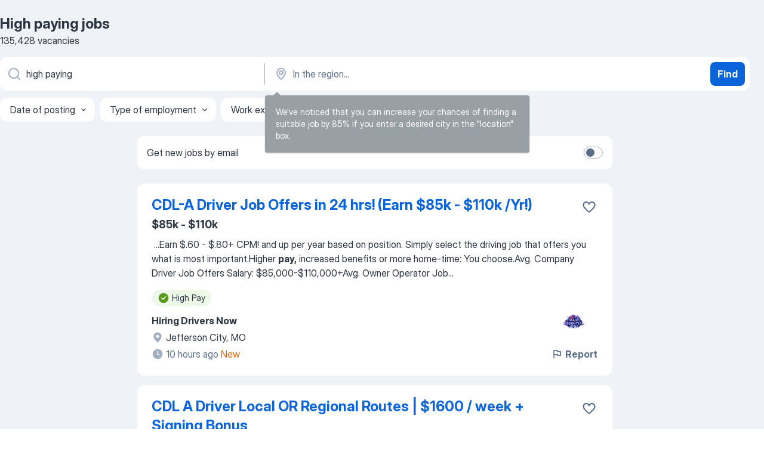

--- FILE ---
content_type: text/html
request_url: https://jooble.org/jobs-high-paying?searchSource=142
body_size: 79362
content:
<!DOCTYPE html><html lang="en" xmlns="http://www.w3.org/1999/xhtml"><head><meta charset="utf-8"><link data-chunk="app" rel="stylesheet" href="/assets/app.37da070734baa2c47f81.css"><link data-chunk="SERP" rel="stylesheet" href="/assets/SERP.db3f21fe7a05c45311a0.css"><meta name="viewport" content="width=device-width,initial-scale=1.0,maximum-scale=5" /><meta property="og:site_name" content="Jooble" /><meta property="og:locale" content="en" /><meta property="og:type" content="website" /><meta name="msvalidate.01" content="4E93DB804C5CCCD5B3AFF7486D4B2757" /><meta name="format-detection" content="telephone=no"><link rel="preconnect" href="https://www.googletagmanager.com" /><link rel="preconnect" href="https://www.google-analytics.com" /><link rel="dns-prefetch" href="https://www.google.com" /><link rel="dns-prefetch" href="https://apis.google.com" /><link rel="dns-prefetch" href="https://connect.facebook.net" /><link rel="dns-prefetch" href="https://www.facebook.com" /><link href="https://data-us.jooble.org/assets/fonts/inter-display.css" rel="stylesheet"><link href="https://data-us.jooble.org/assets/fonts/segoe.css" rel="stylesheet"><link rel="apple-touch-icon" href="/assets/images/favicon/ua/apple-touch-icon.png?v=4" /><link rel="apple-touch-icon" sizes="57x57" href="/assets/images/favicon/ua/apple-touch-icon-57x57.png?v=4" /><link rel="apple-touch-icon" sizes="60x60" href="/assets/images/favicon/ua/apple-touch-icon-60x60.png?v=4" /><link rel="apple-touch-icon" sizes="72x72" href="/assets/images/favicon/ua/apple-touch-icon-72x72.png?v=4" /><link rel="apple-touch-icon" sizes="76x76" href="/assets/images/favicon/ua/apple-touch-icon-76x76.png?v=4" /><link rel="apple-touch-icon" sizes="114x114" href="/assets/images/favicon/ua/apple-touch-icon-114x114.png?v=4" /><link rel="apple-touch-icon" sizes="120x120" href="/assets/images/favicon/ua/apple-touch-icon-120x120.png?v=4" /><link rel="apple-touch-icon" sizes="144x144" href="/assets/images/favicon/ua/apple-touch-icon-144x144.png?v=4" /><link rel="apple-touch-icon" sizes="152x152" href="/assets/images/favicon/ua/apple-touch-icon-152x152.png?v=4" /><link rel="apple-touch-icon" sizes="180x180" href="/assets/images/favicon/ua/apple-touch-icon-180x180.png?v=4" /><link rel="icon" type="image/png" sizes="16x16" href="/assets/images/favicon/ua/favicon-16x16.png?v=4"><link rel="icon" type="image/png" sizes="32x32" href="/assets/images/favicon/ua/favicon-32x32.png?v=4"><link rel="icon" type="image/png" sizes="48x48" href="/assets/images/favicon/ua/android-chrome-48x48.png?v=4"><link rel="icon" type="image/png" sizes="96x96" href="/assets/images/favicon/ua/android-chrome-96x96.png?v=4"><link rel="icon" type="image/png" sizes="144x144" href="/assets/images/favicon/ua/android-chrome-144x144.png?v=4"><link rel="icon" type="image/png" sizes="192x192" href="/assets/images/favicon/ua/android-chrome-192x192.png?v=4"><link rel="icon" type="image/png" sizes="194x194" href="/assets/images/favicon/ua/favicon-194x194.png?v=4"><link rel="icon" type="image/png" sizes="256x256" href="/assets/images/favicon/ua/android-chrome-256x256.png?v=4"><link rel="icon" type="image/png" sizes="384x384" href="/assets/images/favicon/ua/android-chrome-384x384.png?v=4"><link rel="icon" type="image/png" sizes="512x512" href="/assets/images/favicon/ua/android-chrome-512x512.png?v=4"><link rel="shortcut icon" type="image/x-icon" href="/assets/images/favicon/ua/favicon-ua.ico?v=4"><link rel="icon" href="/assets/images/favicon/ua/icon.svg?v=4" sizes="any" type="image/svg+xml"><meta name="msapplication-tooltip" content="Jooble"><meta name="msapplication-config" content="/browserconfig.xml"><meta name="msapplication-TileColor" content="#ffffff"><meta name="msapplication-TileImage" content="/assets/images/favicon/ua/mstile-144x144.png?v=4"><meta name="theme-color" content="#ffffff"><meta name="ir-site-verification-token" content="-1337664224"><script type="text/javascript" charset="utf-8">(function(g,o){g[o]=g[o]||function(){(g[o]['q']=g[o]['q']||[]).push(arguments)},g[o]['t']=1*new Date})(window,'_googCsa'); </script><script>!function(){if('PerformanceLongTaskTiming' in window) {var g=window.__tti={e:[]};g.o = new PerformanceObserver(function(l){g.e = g.e.concat(l.getEntries())});g.o.observe({entryTypes:['longtask']})}}();</script><script>!function(){var e,t,n,i,r={passive:!0,capture:!0},a=new Date,o=function(){i=[],t=-1,e=null,f(addEventListener)},c=function(i,r){e||(e=r,t=i,n=new Date,f(removeEventListener),u())},u=function(){if(t>=0&&t<n-a){var r={entryType:"first-input",name:e.type,target:e.target,cancelable:e.cancelable,startTime:e.timeStamp,processingStart:e.timeStamp+t};i.forEach((function(e){e(r)})),i=[]}},s=function(e){if(e.cancelable){var t=(e.timeStamp>1e12?new Date:performance.now())-e.timeStamp;"pointerdown"==e.type?function(e,t){var n=function(){c(e,t),a()},i=function(){a()},a=function(){removeEventListener("pointerup",n,r),removeEventListener("pointercancel",i,r)};addEventListener("pointerup",n,r),addEventListener("pointercancel",i,r)}(t,e):c(t,e)}},f=function(e){["mousedown","keydown","touchstart","pointerdown"].forEach((function(t){return e(t,s,r)}))},p="hidden"===document.visibilityState?0:1/0;addEventListener("visibilitychange",(function e(t){"hidden"===document.visibilityState&&(p=t.timeStamp,removeEventListener("visibilitychange",e,!0))}),!0);o(),self.webVitals={firstInputPolyfill:function(e){i.push(e),u()},resetFirstInputPolyfill:o,get firstHiddenTime(){return p}}}();</script><title data-rh="true">Urgent! High paying jobs - January 2026 (with Salaries!) - Jooble</title><link data-rh="true" rel="canonical" href="https://jooble.org/jobs-high-paying"/><link data-rh="true" hreflang="en-US" rel="alternate" href="https://jooble.org/jobs-high-paying"/><meta data-rh="true" name="keywords" content="High paying jobs, jobs"/><meta data-rh="true" name="description" content="Search and apply for the latest High paying jobs. Verified employers. Competitive salary. Full-time, temporary, and part-time jobs. Job email alerts. Free, fast and easy way find High paying jobs of 890.000+ current vacancies in USA and abroad. Start your new career right now!"/><meta data-rh="true" property="og:image" content="/assets/images/open_graph/og_image.png"/><meta data-rh="true" property="og:url" content="https://jooble.org/jobs-high-paying"/><meta data-rh="true" property="og:title" content="Urgent! High paying jobs - January 2026 (with Salaries!) - Jooble"/><meta data-rh="true" property="og:description" content="Search and apply for the latest High paying jobs. Verified employers. Competitive salary. Full-time, temporary, and part-time jobs. Job email alerts. Free, fast and easy way find High paying jobs of 890.000+ current vacancies in USA and abroad. Start your new career right now!"/><script data-rh="true" type="application/ld+json">{"@context":"https://schema.org","@type":"BreadcrumbList","itemListElement":[[{"@type":"ListItem","position":1,"item":{"@id":"https://jooble.org","name":"Jobs"}},{"@type":"ListItem","position":2,"item":{"name":"High paying"}}]]}</script><script data-rh="true" type="application/ld+json">{"@context":"https://schema.org","@type":"ItemList","numberOfItems":135428,"itemListElement":[[{"@type":"ListItem","position":1,"url":"https://jooble.org/jdp/-2891188501953025942"},{"@type":"ListItem","position":2,"url":"https://jooble.org/jdp/3773928998827939488"},{"@type":"ListItem","position":3,"url":"https://jooble.org/jdp/-3386106570111542156"},{"@type":"ListItem","position":4,"url":"https://jooble.org/jdp/-5618975028423994005"},{"@type":"ListItem","position":5,"url":"https://jooble.org/jdp/-9116595446992089836"},{"@type":"ListItem","position":6,"url":"https://jooble.org/jdp/5706918238041058662"},{"@type":"ListItem","position":7,"url":"https://jooble.org/jdp/-316460315709162431"},{"@type":"ListItem","position":8,"url":"https://jooble.org/jdp/654828176725978843"},{"@type":"ListItem","position":9,"url":"https://jooble.org/jdp/-2676134506938573469"},{"@type":"ListItem","position":10,"url":"https://jooble.org/jdp/-6535804474225372096"},{"@type":"ListItem","position":11,"url":"https://jooble.org/jdp/6774462596496883821"},{"@type":"ListItem","position":12,"url":"https://jooble.org/jdp/-7148830040832651095"},{"@type":"ListItem","position":13,"url":"https://jooble.org/jdp/-7239593872935197304"},{"@type":"ListItem","position":14,"url":"https://jooble.org/jdp/9064374170199552723"},{"@type":"ListItem","position":15,"url":"https://jooble.org/jdp/8603532073405244962"},{"@type":"ListItem","position":16,"url":"https://jooble.org/jdp/-2952647562459921786"},{"@type":"ListItem","position":17,"url":"https://jooble.org/jdp/95061115653160610"},{"@type":"ListItem","position":18,"url":"https://jooble.org/jdp/-3705409637891733536"},{"@type":"ListItem","position":19,"url":"https://jooble.org/jdp/3968601926851289020"},{"@type":"ListItem","position":20,"url":"https://jooble.org/jdp/2659734621369248796"},{"@type":"ListItem","position":21,"url":"https://jooble.org/jdp/8974110643730716341"},{"@type":"ListItem","position":22,"url":"https://jooble.org/jdp/7353416513903514669"},{"@type":"ListItem","position":23,"url":"https://jooble.org/jdp/7771418864116804959"},{"@type":"ListItem","position":24,"url":"https://jooble.org/jdp/1885629570548010925"},{"@type":"ListItem","position":25,"url":"https://jooble.org/jdp/-2792363147804205249"},{"@type":"ListItem","position":26,"url":"https://jooble.org/jdp/-4077596142908924099"},{"@type":"ListItem","position":27,"url":"https://jooble.org/jdp/-2871661737190354491"},{"@type":"ListItem","position":28,"url":"https://jooble.org/jdp/-5433209970500515237"},{"@type":"ListItem","position":29,"url":"https://jooble.org/jdp/-3189778003400146644"},{"@type":"ListItem","position":30,"url":"https://jooble.org/jdp/-6869084424148390344"}]]}</script></head><body ondragstart="return false"><div id="app"><div class="zR2N9v"><div class="_1G2nM4"><div></div><div id="serpContainer" class="_0CG45k"><div class="+MdXgT"><header class="VavEB9"><div class="qD9dwK"><h1 class="_518B8Z">High paying jobs</h1><div company="p" class="cXVOTD">135,428 vacancies</div></div><div class=""><form class="CXE+FW" data-test-name="_searchForm"><div class="tXoMlu"><div class="kySr3o EIHqTW"><div class="H-KSNn"><div class="Y6LTZC RKazSn"><div class="_0vIToK"><svg class="BC4g2E abyhUO gexuVd kPZVKg"><use xlink:href="/assets/sprite.1oxueCVBzlo-hocQRlhy.svg#icon-magnifier-usage"></use></svg><input id="input_:R55j8h:" class="_2cXMBT aHpE4r _5sX2B+" placeholder="I&#x27;m looking for jobs..." type="text" spellcheck="false" name="keyword" autoComplete="off" autoCapitalize="off" data-test-name="_searchFormKeywordInput" aria-label="What position are you looking for?" value="high paying"/></div></div></div></div><div class="kySr3o _9+Weu7"><div class="H-KSNn"><div class="Y6LTZC RKazSn"><div class="_0vIToK"><svg class="BC4g2E abyhUO gexuVd kPZVKg"><use xlink:href="/assets/sprite.1oxueCVBzlo-hocQRlhy.svg#icon-map_marker-usage"></use></svg><input id="tbRegion" class="_2cXMBT aHpE4r _5sX2B+" placeholder="In the region..." type="text" spellcheck="false" name="region" autoComplete="off" autoCapitalize="off" data-test-name="_searchFormRegionInput" aria-label="Indicate the city where you are looking for a job" value=""/></div></div></div></div></div><button type="submit" class="VMdYVt i6dNg1 oUsVL7 xVPKbj ZuTpxY">Find</button></form></div><div class="p7hDF8"><div class="apmZrt" data-test-name="_smartTagsFilter" role="region" aria-label="Filters"><button type="button" class="wYznI5"><span class="_1apRDx">Date of posting</span><svg class="KaSFrq DuJhnH GM7Sgs _398Jb4"><use xlink:href="/assets/sprite.1oxueCVBzlo-hocQRlhy.svg#icon-chevron_down-usage"></use></svg></button><button type="button" class="wYznI5"><span class="_1apRDx">Type of employment</span><svg class="KaSFrq DuJhnH GM7Sgs _398Jb4"><use xlink:href="/assets/sprite.1oxueCVBzlo-hocQRlhy.svg#icon-chevron_down-usage"></use></svg></button><button type="button" class="wYznI5"><span class="_1apRDx">Work experience</span><svg class="KaSFrq DuJhnH GM7Sgs _398Jb4"><use xlink:href="/assets/sprite.1oxueCVBzlo-hocQRlhy.svg#icon-chevron_down-usage"></use></svg></button><button type="button" class="wYznI5"><span class="_1apRDx">Location</span><svg class="KaSFrq DuJhnH GM7Sgs _398Jb4"><use xlink:href="/assets/sprite.1oxueCVBzlo-hocQRlhy.svg#icon-chevron_down-usage"></use></svg></button><button type="button" class="wYznI5"><span class="_1apRDx">Salary</span><svg class="KaSFrq DuJhnH GM7Sgs _398Jb4"><use xlink:href="/assets/sprite.1oxueCVBzlo-hocQRlhy.svg#icon-chevron_down-usage"></use></svg></button></div></div></header><div class="y+s7YY"><div class="Amjssv"><main class="toVmC+" role="main"><div class="NeCPdn" id="topBarContainer"><div class="dKIuea"><div class="pfddcp xPgV1+"><div class="Z7rxKJ"><span class="ahUpuK">Get new jobs by email</span><div class="rV3P9b H6hBvI RDT4pD seXaaO"><input id="SubscriptionSwitcher" type="checkbox" tabindex="-1" aria-label="SubscriptionSwitcher"/><label for="SubscriptionSwitcher" tabindex="0" role="switch" aria-checked="false" data-focus-target="SubscriptionSwitcher"><span data-switch="pill" data-caption="false"><span data-switch="round"></span></span></label></div></div></div></div></div><div class="bXbgrv" id="serpContent"><div><div class="infinite-scroll-component__outerdiv"><div class="infinite-scroll-component ZbPfXY _serpContentBlock" style="height:auto;overflow:auto;-webkit-overflow-scrolling:touch"><div><ul class="kiBEcn"><li></li><li><div id="-2891188501953025942" data-test-name="_jobCard" class="+n4WEb rHG1ci"><div class="_9q4Aij"><h2 class="jA9gFS dUatPc"><a class="_8w9Ce2 tUC4Fj _6i4Nb0 wtCvxI job_card_link" target="_blank" href="https://jooble.org/jdp/-2891188501953025942">CDL-A Driver Job Offers in 24 hrs! (Earn $85k - $110k /Yr!)</a></h2><div class="_5A-eEY"><div class="Bdpujj"><button type="button" class="ZapzXe _9WpygY XEfYdx JFkX+L vMdXr7 RNbuqd" data-test-name="jobFavoritesButton__-2891188501953025942" aria-label="Save the vacancy to favorites"><span class="H2e2t1 +gVFyQ"><svg class="KaSFrq JAzKjj _0ng4na"><use xlink:href="/assets/sprite.1oxueCVBzlo-hocQRlhy.svg#icon-heart_outline-usage"></use></svg></span></button></div></div></div><div><div class="QZH8mt"><p class="b97WnG">$85k - $110k</p><div class="GEyos4">&nbsp;...<span>Earn $.60 - $.80+ CPM! and up per year based on position. Simply select the driving job that offers you what is most important.Higher </span><b>pay,</b><span> increased benefits or more home-time: You choose.Avg. Company Driver Job Offers Salary: $85,000-$110,000+Avg. Owner Operator Job</span>...&nbsp;</div><div class="rvi8+s"><div class="tXxXy-"><div data-name="high_pay" data-test-name="_highlightedTag" class="K8ZLnh tag fT460t"><svg class="KaSFrq DuJhnH GeatqJ"><use xlink:href="/assets/sprite.1oxueCVBzlo-hocQRlhy.svg#icon-check_match-usage"></use></svg>High Pay</div></div></div></div><div class="L4BhzZ wrapper__new_tags_design bLrJMm"><div class="j+648w"><button type="button" class="ZapzXe _9WpygY JFkX+L vMdXr7 _9ofHq7" data-test-name="_reportJobButtonSerp"><span class="H2e2t1 w87w0E"><svg class="KaSFrq xY3sEm _0ng4na cS9jE1"><use xlink:href="/assets/sprite.1oxueCVBzlo-hocQRlhy.svg#icon-flag-usage"></use></svg></span>Report</button><img src="/css/images/plogo/1816.gif" class="yUFQEM" aria-hidden="true" alt="dteCompanyLogo"/></div><div class="E6E0jY"><div class="pXyhD4 VeoRvG"><div class="heru4z"><p class="z6WlhX" data-test-name="_companyName">Hiring Drivers Now</p></div></div><div class="blapLw gj1vO6 fhg31q nxYYVJ" tabindex="-1"><svg class="BC4g2E c6AqqO gexuVd kE3ssB DlQ0Ty icon_gray_soft mdorqd"><use xlink:href="/assets/sprite.1oxueCVBzlo-hocQRlhy.svg#icon-map_marker_filled-usage"></use></svg><div class="caption NTRJBV">Jefferson City, MO</div></div><div class="blapLw gj1vO6 fhg31q fGYTou"><svg class="BC4g2E c6AqqO gexuVd kE3ssB DlQ0Ty icon_gray_soft jjtReA"><use xlink:href="/assets/sprite.1oxueCVBzlo-hocQRlhy.svg#icon-clock_filled-usage"></use></svg><div class="caption Vk-5Da">10 hours ago<span class="TJqLwY">new</span></div></div></div></div></div></div></li><li><div id="3773928998827939488" data-test-name="_jobCard" class="+n4WEb rHG1ci"><div class="_9q4Aij"><h2 class="jA9gFS dUatPc"><a class="_8w9Ce2 tUC4Fj _6i4Nb0 wtCvxI job_card_link" target="_blank" href="https://jooble.org/jdp/3773928998827939488">CDL A Driver Local OR Regional Routes | $1600 / week + Signing Bonus</a></h2><div class="_5A-eEY"><div class="Bdpujj"><button type="button" class="ZapzXe _9WpygY XEfYdx JFkX+L vMdXr7 RNbuqd" data-test-name="jobFavoritesButton__3773928998827939488" aria-label="Save the vacancy to favorites"><span class="H2e2t1 +gVFyQ"><svg class="KaSFrq JAzKjj _0ng4na"><use xlink:href="/assets/sprite.1oxueCVBzlo-hocQRlhy.svg#icon-heart_outline-usage"></use></svg></span></button></div></div></div><div><div class="QZH8mt"><p class="b97WnG">$1,600 per week</p><div class="GEyos4">&nbsp;...<span>Experience Preferred 
 Two different driver opportunities with different </span><b>pay </b><span>and different schedules 
~ Local Driver: Monday-Friday, Start 5</span>...&nbsp;&nbsp;...<span>by  Newsweek  and  The Wall Street Journal  . We offer </span><b>high,</b><span> consistent pay in a stable work environment. Aim has spent 40 years</span>...&nbsp;</div><div class="rvi8+s"><div class="tXxXy-"><div data-name="high_pay" data-test-name="_highlightedTag" class="K8ZLnh tag fT460t"><svg class="KaSFrq DuJhnH GeatqJ"><use xlink:href="/assets/sprite.1oxueCVBzlo-hocQRlhy.svg#icon-check_match-usage"></use></svg>High Pay</div><div data-name="weekly_pay" data-test-name="_jobTag" class="K8ZLnh tag _7Amkfs"><div class="uE1IG0" style="background-image:url(/assets/images/tagIconsNew/emoji_dollar_banknote.svg)"></div>Weekly pay</div><div data-name="full_time" data-test-name="_jobTag" class="K8ZLnh tag _7Amkfs"><div class="uE1IG0" style="background-image:url(/assets/images/tagIconsNew/emoji_briefcase.svg)"></div>Full time</div><div data-name="contract" data-test-name="_jobTag" class="K8ZLnh tag _7Amkfs"><div class="uE1IG0" style="background-image:url(/assets/images/tagIconsNew/emoji_briefcase.svg)"></div>Contract work</div><div data-name="temporary" data-test-name="_jobTag" class="K8ZLnh tag _7Amkfs"><div class="uE1IG0" style="background-image:url(/assets/images/tagIconsNew/emoji_briefcase.svg)"></div>Temporary work</div><div data-name="local_area" data-test-name="_jobTag" class="K8ZLnh tag _7Amkfs"><div class="uE1IG0" style="background-image:url(/assets/images/tagIconsNew/emoji_round_pushpin.svg)"></div>Local area</div><div data-name="relocation_package" data-test-name="_jobTag" class="K8ZLnh tag _7Amkfs"><div class="uE1IG0" style="background-image:url(/assets/images/tagIconsNew/emoji_round_pushpin.svg)"></div>Relocation package</div><div data-name="monday_through_friday" data-test-name="_jobTag" class="K8ZLnh tag _7Amkfs"><div class="uE1IG0" style="background-image:url(/assets/images/tagIconsNew/emoji_tear_off_calendar.svg)"></div>Monday to Friday</div></div></div></div><div class="L4BhzZ wrapper__new_tags_design bLrJMm"><div class="j+648w"><button type="button" class="ZapzXe _9WpygY JFkX+L vMdXr7 _9ofHq7" data-test-name="_reportJobButtonSerp"><span class="H2e2t1 w87w0E"><svg class="KaSFrq xY3sEm _0ng4na cS9jE1"><use xlink:href="/assets/sprite.1oxueCVBzlo-hocQRlhy.svg#icon-flag-usage"></use></svg></span>Report</button><img src="/css/images/plogo/15692.gif" class="yUFQEM" aria-hidden="true" alt="dteCompanyLogo"/></div><div class="E6E0jY"><div class="pXyhD4 VeoRvG"><div class="heru4z"><p class="z6WlhX" data-test-name="_companyName">Aim Transportation Solutions</p></div></div><div class="blapLw gj1vO6 fhg31q nxYYVJ" tabindex="-1"><svg class="BC4g2E c6AqqO gexuVd kE3ssB DlQ0Ty icon_gray_soft mdorqd"><use xlink:href="/assets/sprite.1oxueCVBzlo-hocQRlhy.svg#icon-map_marker_filled-usage"></use></svg><div class="caption NTRJBV">Bloomington, MN</div></div><div class="blapLw gj1vO6 fhg31q fGYTou"><svg class="BC4g2E c6AqqO gexuVd kE3ssB DlQ0Ty icon_gray_soft jjtReA"><use xlink:href="/assets/sprite.1oxueCVBzlo-hocQRlhy.svg#icon-clock_filled-usage"></use></svg><div class="caption Vk-5Da">11 days ago</div></div></div></div></div></div></li><li><div id="-3386106570111542156" data-test-name="_jobCard" class="+n4WEb rHG1ci"><div class="_9q4Aij"><h2 class="jA9gFS dUatPc"><a class="_8w9Ce2 tUC4Fj _6i4Nb0 wtCvxI job_card_link" target="_blank" href="https://jooble.org/jdp/-3386106570111542156">Hiring Company Truck Drivers (CDL-A Only) Earn $.60-$.80 CPM!</a></h2><div class="_5A-eEY"><div class="Bdpujj"><button type="button" class="ZapzXe _9WpygY XEfYdx JFkX+L vMdXr7 RNbuqd" data-test-name="jobFavoritesButton__-3386106570111542156" aria-label="Save the vacancy to favorites"><span class="H2e2t1 +gVFyQ"><svg class="KaSFrq JAzKjj _0ng4na"><use xlink:href="/assets/sprite.1oxueCVBzlo-hocQRlhy.svg#icon-heart_outline-usage"></use></svg></span></button></div></div></div><div><div class="QZH8mt"><p class="b97WnG">$85k - $110k</p><div class="GEyos4">&nbsp;...<span>Earn $.60 - $.80+ CPM! and up per year based on position. Simply select the driving job that offers you what is most important.Higher </span><b>pay,</b><span> increased benefits or more home-time: You choose.Avg. Company Driver Job Offers Salary: $85,000-$110,000+Avg. Owner Operator Job</span>...&nbsp;</div><div class="rvi8+s"><div class="tXxXy-"><div data-name="high_pay" data-test-name="_highlightedTag" class="K8ZLnh tag fT460t"><svg class="KaSFrq DuJhnH GeatqJ"><use xlink:href="/assets/sprite.1oxueCVBzlo-hocQRlhy.svg#icon-check_match-usage"></use></svg>High Pay</div><div data-name="currently_hiring" data-test-name="_jobTag" class="K8ZLnh tag _7Amkfs"><div class="uE1IG0" style="background-image:url(/assets/images/tagIconsNew/emoji_round_pushpin.svg)"></div>Currently hiring</div></div></div></div><div class="L4BhzZ wrapper__new_tags_design bLrJMm"><div class="j+648w"><button type="button" class="ZapzXe _9WpygY JFkX+L vMdXr7 _9ofHq7" data-test-name="_reportJobButtonSerp"><span class="H2e2t1 w87w0E"><svg class="KaSFrq xY3sEm _0ng4na cS9jE1"><use xlink:href="/assets/sprite.1oxueCVBzlo-hocQRlhy.svg#icon-flag-usage"></use></svg></span>Report</button><img src="/css/images/plogo/1816.gif" class="yUFQEM" aria-hidden="true" alt="dteCompanyLogo"/></div><div class="E6E0jY"><div class="pXyhD4 VeoRvG"><div class="heru4z"><p class="z6WlhX" data-test-name="_companyName">Hiring Drivers Now</p></div></div><div class="blapLw gj1vO6 fhg31q nxYYVJ" tabindex="-1"><svg class="BC4g2E c6AqqO gexuVd kE3ssB DlQ0Ty icon_gray_soft mdorqd"><use xlink:href="/assets/sprite.1oxueCVBzlo-hocQRlhy.svg#icon-map_marker_filled-usage"></use></svg><div class="caption NTRJBV">Lincoln, NE</div></div><div class="blapLw gj1vO6 fhg31q fGYTou"><svg class="BC4g2E c6AqqO gexuVd kE3ssB DlQ0Ty icon_gray_soft jjtReA"><use xlink:href="/assets/sprite.1oxueCVBzlo-hocQRlhy.svg#icon-clock_filled-usage"></use></svg><div class="caption Vk-5Da">10 hours ago<span class="TJqLwY">new</span></div></div></div></div></div></div></li><li><div id="-5618975028423994005" data-test-name="_jobCard" class="+n4WEb rHG1ci"><div class="_9q4Aij"><h2 class="jA9gFS dUatPc"><a class="_8w9Ce2 tUC4Fj _6i4Nb0 wtCvxI job_card_link" target="_blank" href="https://jooble.org/jdp/-5618975028423994005">CDL-A Drivers</a></h2><div class="_5A-eEY"><div class="Bdpujj"><button type="button" class="ZapzXe _9WpygY XEfYdx JFkX+L vMdXr7 RNbuqd" data-test-name="jobFavoritesButton__-5618975028423994005" aria-label="Save the vacancy to favorites"><span class="H2e2t1 +gVFyQ"><svg class="KaSFrq JAzKjj _0ng4na"><use xlink:href="/assets/sprite.1oxueCVBzlo-hocQRlhy.svg#icon-heart_outline-usage"></use></svg></span></button></div></div></div><div><div class="QZH8mt"><div class="GEyos4">&nbsp;...<span>CRST HAS THE PERFECT DRIVING JOB FOR YOU  Local, Home Weekly and OTR Positions Available 

 Higher Weekly </span><b>pay </b><span>
 Better Home Time 
 Manual Transmission Trucks 
 Very Nice Equipment 
 Great Benefits, including Medical, Dental and Vision 

 Schedule: 
 Full-time</span>...&nbsp;</div><div class="rvi8+s"><div class="tXxXy-"><div data-name="high_pay" data-test-name="_highlightedTag" class="K8ZLnh tag fT460t"><svg class="KaSFrq DuJhnH GeatqJ"><use xlink:href="/assets/sprite.1oxueCVBzlo-hocQRlhy.svg#icon-check_match-usage"></use></svg>High Pay</div><div data-name="weekly_pay" data-test-name="_jobTag" class="K8ZLnh tag _7Amkfs"><div class="uE1IG0" style="background-image:url(/assets/images/tagIconsNew/emoji_dollar_banknote.svg)"></div>Weekly pay</div><div data-name="full_time" data-test-name="_jobTag" class="K8ZLnh tag _7Amkfs"><div class="uE1IG0" style="background-image:url(/assets/images/tagIconsNew/emoji_briefcase.svg)"></div>Full time</div><div data-name="local_area" data-test-name="_jobTag" class="K8ZLnh tag _7Amkfs"><div class="uE1IG0" style="background-image:url(/assets/images/tagIconsNew/emoji_round_pushpin.svg)"></div>Local area</div></div></div></div><div class="L4BhzZ wrapper__new_tags_design bLrJMm"><div class="j+648w"><button type="button" class="ZapzXe _9WpygY JFkX+L vMdXr7 _9ofHq7" data-test-name="_reportJobButtonSerp"><span class="H2e2t1 w87w0E"><svg class="KaSFrq xY3sEm _0ng4na cS9jE1"><use xlink:href="/assets/sprite.1oxueCVBzlo-hocQRlhy.svg#icon-flag-usage"></use></svg></span>Report</button><img src="/css/images/plogo/1816.gif" class="yUFQEM" aria-hidden="true" alt="dteCompanyLogo"/></div><div class="E6E0jY"><div class="pXyhD4 VeoRvG"><div class="heru4z"><p class="z6WlhX" data-test-name="_companyName">CRST The Transportation Solution</p></div></div><div class="blapLw gj1vO6 fhg31q nxYYVJ" tabindex="-1"><svg class="BC4g2E c6AqqO gexuVd kE3ssB DlQ0Ty icon_gray_soft mdorqd"><use xlink:href="/assets/sprite.1oxueCVBzlo-hocQRlhy.svg#icon-map_marker_filled-usage"></use></svg><div class="caption NTRJBV">Columbia, SC</div></div><div class="blapLw gj1vO6 fhg31q fGYTou"><svg class="BC4g2E c6AqqO gexuVd kE3ssB DlQ0Ty icon_gray_soft jjtReA"><use xlink:href="/assets/sprite.1oxueCVBzlo-hocQRlhy.svg#icon-clock_filled-usage"></use></svg><div class="caption Vk-5Da">11 hours ago</div></div></div></div></div></div></li><li><div id="-9116595446992089836" data-test-name="_jobCard" class="+n4WEb rHG1ci"><div class="_9q4Aij"><h2 class="jA9gFS dUatPc"><a class="_8w9Ce2 tUC4Fj _6i4Nb0 wtCvxI job_card_link" target="_blank" href="https://jooble.org/jdp/-9116595446992089836">Travel Mammography Technician</a></h2><div class="_5A-eEY"><div class="Bdpujj"><button type="button" class="ZapzXe _9WpygY XEfYdx JFkX+L vMdXr7 RNbuqd" data-test-name="jobFavoritesButton__-9116595446992089836" aria-label="Save the vacancy to favorites"><span class="H2e2t1 +gVFyQ"><svg class="KaSFrq JAzKjj _0ng4na"><use xlink:href="/assets/sprite.1oxueCVBzlo-hocQRlhy.svg#icon-heart_outline-usage"></use></svg></span></button></div></div></div><div><div class="QZH8mt"><div class="GEyos4">&nbsp;...<span>That’s why hospitals prefer us, allowing us to offer exceptional travel nursing assignments all over the US, as well as the highest </span><b>pay </b><span>rates and most extensive benefits in the industry. 
\n  Nightingale facilitates every aspect of your travel nursing assignment, so you</span>...&nbsp;</div><div class="rvi8+s"><div class="tXxXy-"><div data-name="high_pay" data-test-name="_highlightedTag" class="K8ZLnh tag fT460t"><svg class="KaSFrq DuJhnH GeatqJ"><use xlink:href="/assets/sprite.1oxueCVBzlo-hocQRlhy.svg#icon-check_match-usage"></use></svg>High Pay</div><div data-name="shift_work" data-test-name="_jobTag" class="K8ZLnh tag _7Amkfs"><div class="uE1IG0" style="background-image:url(/assets/images/tagIconsNew/emoji_tear_off_calendar.svg)"></div>Shift work</div></div></div></div><div class="L4BhzZ wrapper__new_tags_design bLrJMm"><div class="j+648w"><button type="button" class="ZapzXe _9WpygY JFkX+L vMdXr7 _9ofHq7" data-test-name="_reportJobButtonSerp"><span class="H2e2t1 w87w0E"><svg class="KaSFrq xY3sEm _0ng4na cS9jE1"><use xlink:href="/assets/sprite.1oxueCVBzlo-hocQRlhy.svg#icon-flag-usage"></use></svg></span>Report</button><img src="/css/images/plogo/15692.gif" class="yUFQEM" aria-hidden="true" alt="dteCompanyLogo"/></div><div class="E6E0jY"><div class="pXyhD4 VeoRvG"><div class="heru4z"><p class="z6WlhX" data-test-name="_companyName">Nightingale Nurses</p></div></div><div class="blapLw gj1vO6 fhg31q nxYYVJ" tabindex="-1"><svg class="BC4g2E c6AqqO gexuVd kE3ssB DlQ0Ty icon_gray_soft mdorqd"><use xlink:href="/assets/sprite.1oxueCVBzlo-hocQRlhy.svg#icon-map_marker_filled-usage"></use></svg><div class="caption NTRJBV">Boston, MA</div></div><div class="blapLw gj1vO6 fhg31q fGYTou"><svg class="BC4g2E c6AqqO gexuVd kE3ssB DlQ0Ty icon_gray_soft jjtReA"><use xlink:href="/assets/sprite.1oxueCVBzlo-hocQRlhy.svg#icon-clock_filled-usage"></use></svg><div class="caption Vk-5Da">6 days ago</div></div></div></div></div></div></li><li><div id="5706918238041058662" data-test-name="_jobCard" class="+n4WEb rHG1ci"><div class="_9q4Aij"><h2 class="jA9gFS dUatPc"><a class="_8w9Ce2 tUC4Fj _6i4Nb0 wtCvxI job_card_link" target="_blank" href="https://jooble.org/jdp/5706918238041058662">Hiring Company Truck Drivers (CDL-A Only) Earn $.60-$.80 CPM!</a></h2><div class="_5A-eEY"><div class="Bdpujj"><button type="button" class="ZapzXe _9WpygY XEfYdx JFkX+L vMdXr7 RNbuqd" data-test-name="jobFavoritesButton__5706918238041058662" aria-label="Save the vacancy to favorites"><span class="H2e2t1 +gVFyQ"><svg class="KaSFrq JAzKjj _0ng4na"><use xlink:href="/assets/sprite.1oxueCVBzlo-hocQRlhy.svg#icon-heart_outline-usage"></use></svg></span></button></div></div></div><div><div class="QZH8mt"><p class="b97WnG">$85k - $110k</p><div class="GEyos4">&nbsp;...<span>$.60 - $.80+ CPM! and up per year based on position. 
 Simply select the driving job that offers you what is most important.Higher </span><b>pay,</b><span> increased benefits or more home-time: You choose.Avg. Company Driver Job Offers Salary: $85,000-$110,000+Avg. Owner Operator Job Offers</span>...&nbsp;</div><div class="rvi8+s"><div class="tXxXy-"><div data-name="high_pay" data-test-name="_highlightedTag" class="K8ZLnh tag fT460t"><svg class="KaSFrq DuJhnH GeatqJ"><use xlink:href="/assets/sprite.1oxueCVBzlo-hocQRlhy.svg#icon-check_match-usage"></use></svg>High Pay</div><div data-name="currently_hiring" data-test-name="_jobTag" class="K8ZLnh tag _7Amkfs"><div class="uE1IG0" style="background-image:url(/assets/images/tagIconsNew/emoji_round_pushpin.svg)"></div>Currently hiring</div></div></div></div><div class="L4BhzZ wrapper__new_tags_design bLrJMm"><div class="j+648w"><button type="button" class="ZapzXe _9WpygY JFkX+L vMdXr7 _9ofHq7" data-test-name="_reportJobButtonSerp"><span class="H2e2t1 w87w0E"><svg class="KaSFrq xY3sEm _0ng4na cS9jE1"><use xlink:href="/assets/sprite.1oxueCVBzlo-hocQRlhy.svg#icon-flag-usage"></use></svg></span>Report</button><img src="/css/images/plogo/15692.gif" class="yUFQEM" aria-hidden="true" alt="dteCompanyLogo"/></div><div class="E6E0jY"><div class="pXyhD4 VeoRvG"><div class="heru4z"><p class="z6WlhX" data-test-name="_companyName">Hiring Drivers Now</p></div></div><div class="blapLw gj1vO6 fhg31q nxYYVJ" tabindex="-1"><svg class="BC4g2E c6AqqO gexuVd kE3ssB DlQ0Ty icon_gray_soft mdorqd"><use xlink:href="/assets/sprite.1oxueCVBzlo-hocQRlhy.svg#icon-map_marker_filled-usage"></use></svg><div class="caption NTRJBV">Topeka, KS</div></div><div class="blapLw gj1vO6 fhg31q fGYTou"><svg class="BC4g2E c6AqqO gexuVd kE3ssB DlQ0Ty icon_gray_soft jjtReA"><use xlink:href="/assets/sprite.1oxueCVBzlo-hocQRlhy.svg#icon-clock_filled-usage"></use></svg><div class="caption Vk-5Da">21 days ago</div></div></div></div></div></div></li><li><div id="-316460315709162431" data-test-name="_jobCard" class="+n4WEb rHG1ci"><div class="_9q4Aij"><h2 class="jA9gFS dUatPc"><a class="_8w9Ce2 tUC4Fj _6i4Nb0 wtCvxI job_card_link" target="_blank" href="https://jooble.org/jdp/-316460315709162431">Travel Cath Lab Technician</a></h2><div class="_5A-eEY"><div class="Bdpujj"><button type="button" class="ZapzXe _9WpygY XEfYdx JFkX+L vMdXr7 RNbuqd" data-test-name="jobFavoritesButton__-316460315709162431" aria-label="Save the vacancy to favorites"><span class="H2e2t1 +gVFyQ"><svg class="KaSFrq JAzKjj _0ng4na"><use xlink:href="/assets/sprite.1oxueCVBzlo-hocQRlhy.svg#icon-heart_outline-usage"></use></svg></span></button></div></div></div><div><div class="QZH8mt"><div class="GEyos4">&nbsp;...<span>That’s why hospitals prefer us, allowing us to offer exceptional travel nursing assignments all over the US, as well as the highest </span><b>pay </b><span>rates and most extensive benefits in the industry. 
\n  Nightingale facilitates every aspect of your travel nursing assignment, so you</span>...&nbsp;</div><div class="rvi8+s"><div class="tXxXy-"><div data-name="high_pay" data-test-name="_highlightedTag" class="K8ZLnh tag fT460t"><svg class="KaSFrq DuJhnH GeatqJ"><use xlink:href="/assets/sprite.1oxueCVBzlo-hocQRlhy.svg#icon-check_match-usage"></use></svg>High Pay</div><div data-name="shift_work" data-test-name="_jobTag" class="K8ZLnh tag _7Amkfs"><div class="uE1IG0" style="background-image:url(/assets/images/tagIconsNew/emoji_tear_off_calendar.svg)"></div>Shift work</div></div></div></div><div class="L4BhzZ wrapper__new_tags_design bLrJMm"><div class="j+648w"><button type="button" class="ZapzXe _9WpygY JFkX+L vMdXr7 _9ofHq7" data-test-name="_reportJobButtonSerp"><span class="H2e2t1 w87w0E"><svg class="KaSFrq xY3sEm _0ng4na cS9jE1"><use xlink:href="/assets/sprite.1oxueCVBzlo-hocQRlhy.svg#icon-flag-usage"></use></svg></span>Report</button><img src="/css/images/plogo/15692.gif" class="yUFQEM" aria-hidden="true" alt="dteCompanyLogo"/></div><div class="E6E0jY"><div class="pXyhD4 VeoRvG"><div class="heru4z"><p class="z6WlhX" data-test-name="_companyName">Nightingale Nurses</p></div></div><div class="blapLw gj1vO6 fhg31q nxYYVJ" tabindex="-1"><svg class="BC4g2E c6AqqO gexuVd kE3ssB DlQ0Ty icon_gray_soft mdorqd"><use xlink:href="/assets/sprite.1oxueCVBzlo-hocQRlhy.svg#icon-map_marker_filled-usage"></use></svg><div class="caption NTRJBV">Reno, NV</div></div><div class="blapLw gj1vO6 fhg31q fGYTou"><svg class="BC4g2E c6AqqO gexuVd kE3ssB DlQ0Ty icon_gray_soft jjtReA"><use xlink:href="/assets/sprite.1oxueCVBzlo-hocQRlhy.svg#icon-clock_filled-usage"></use></svg><div class="caption Vk-5Da">6 days ago</div></div></div></div></div></div></li><li><div class="li6YgU" style="--ew-button-color:#F7F6F2;--ew-button-background-color:#014EFE"></div></li><li></li><li><div id="654828176725978843" data-test-name="_jobCard" class="+n4WEb rHG1ci"><div class="_9q4Aij"><h2 class="jA9gFS dUatPc"><a class="_8w9Ce2 tUC4Fj _6i4Nb0 wtCvxI job_card_link" target="_blank" href="https://jooble.org/jdp/654828176725978843">Dishwasher</a></h2><div class="_5A-eEY"><div class="Bdpujj"><button type="button" class="ZapzXe _9WpygY XEfYdx JFkX+L vMdXr7 RNbuqd" data-test-name="jobFavoritesButton__654828176725978843" aria-label="Save the vacancy to favorites"><span class="H2e2t1 +gVFyQ"><svg class="KaSFrq JAzKjj _0ng4na"><use xlink:href="/assets/sprite.1oxueCVBzlo-hocQRlhy.svg#icon-heart_outline-usage"></use></svg></span></button></div></div></div><div><div class="QZH8mt"><p class="b97WnG">$17 - $17.5 per hour</p><div class="GEyos4">&nbsp;...<span>older 
 Location:  Pittsford, NY 
 Address: 3220 Monroe Ave 
 </span><b>Pay:</b><span> $17 - $17.50 / hour 
 Job Posting: 01/22/2026
 Job Posting End</span>...&nbsp;&nbsp;...<span>on a recognized holiday 
# Health care benefits that provide a </span><b>high </b><span>level of coverage at a low cost to you 
# Retirement plan with a</span>...&nbsp;</div><div class="rvi8+s"><div class="tXxXy-"><div data-name="high_pay" data-test-name="_highlightedTag" class="K8ZLnh tag fT460t"><svg class="KaSFrq DuJhnH GeatqJ"><use xlink:href="/assets/sprite.1oxueCVBzlo-hocQRlhy.svg#icon-check_match-usage"></use></svg>High Pay</div><div data-name="part_time" data-test-name="_jobTag" class="K8ZLnh tag _7Amkfs"><div class="uE1IG0" style="background-image:url(/assets/images/tagIconsNew/emoji_briefcase.svg)"></div>Part time</div><div data-name="afternoon_shift" data-test-name="_jobTag" class="K8ZLnh tag _7Amkfs"><div class="uE1IG0" style="background-image:url(/assets/images/tagIconsNew/emoji_tear_off_calendar.svg)"></div>Afternoon shift</div></div></div></div><div class="L4BhzZ wrapper__new_tags_design bLrJMm"><div class="j+648w"><button type="button" class="ZapzXe _9WpygY JFkX+L vMdXr7 _9ofHq7" data-test-name="_reportJobButtonSerp"><span class="H2e2t1 w87w0E"><svg class="KaSFrq xY3sEm _0ng4na cS9jE1"><use xlink:href="/assets/sprite.1oxueCVBzlo-hocQRlhy.svg#icon-flag-usage"></use></svg></span>Report</button><img src="/css/images/plogo/16806.gif" class="yUFQEM" aria-hidden="true" alt="dteCompanyLogo"/></div><div class="E6E0jY"><div class="pXyhD4 VeoRvG"><div class="heru4z"><p class="z6WlhX" data-test-name="_companyName">Wegmans Food Markets</p></div></div><div class="blapLw gj1vO6 fhg31q nxYYVJ" tabindex="-1"><svg class="BC4g2E c6AqqO gexuVd kE3ssB DlQ0Ty icon_gray_soft mdorqd"><use xlink:href="/assets/sprite.1oxueCVBzlo-hocQRlhy.svg#icon-map_marker_filled-usage"></use></svg><div class="caption NTRJBV">Pittsford, NY</div></div><div class="blapLw gj1vO6 fhg31q fGYTou"><svg class="BC4g2E c6AqqO gexuVd kE3ssB DlQ0Ty icon_gray_soft jjtReA"><use xlink:href="/assets/sprite.1oxueCVBzlo-hocQRlhy.svg#icon-clock_filled-usage"></use></svg><div class="caption Vk-5Da">14 hours ago</div></div></div></div></div></div></li><li><div id="-2676134506938573469" data-test-name="_jobCard" class="+n4WEb rHG1ci"><div class="_9q4Aij"><h2 class="jA9gFS dUatPc"><a class="_8w9Ce2 tUC4Fj _6i4Nb0 wtCvxI job_card_link" target="_blank" href="https://jooble.org/jdp/-2676134506938573469">CDL-A Company Driver - 2yrs EXP Required - Regional - Dry Bulk &amp; Pneumatic - $1.2k - $1.6k per week</a></h2><div class="_5A-eEY"><div class="Bdpujj"><button type="button" class="ZapzXe _9WpygY XEfYdx JFkX+L vMdXr7 RNbuqd" data-test-name="jobFavoritesButton__-2676134506938573469" aria-label="Save the vacancy to favorites"><span class="H2e2t1 +gVFyQ"><svg class="KaSFrq JAzKjj _0ng4na"><use xlink:href="/assets/sprite.1oxueCVBzlo-hocQRlhy.svg#icon-heart_outline-usage"></use></svg></span></button></div></div></div><div><div class="QZH8mt"><p class="b97WnG">$1,200 - $1,600 per week</p><div class="GEyos4">&nbsp;...<span>have the best equipment on the road. We consider it a matter of safety, convenience, and just plain pride. That, in addition to our </span><b>high pay </b><span>and strong support, is how J&M drivers know they’re cared for. If you have what it takes, we’d love to see you join our ranks and</span>...&nbsp;</div><div class="rvi8+s"><div class="tXxXy-"><div data-name="high_pay" data-test-name="_highlightedTag" class="K8ZLnh tag fT460t"><svg class="KaSFrq DuJhnH GeatqJ"><use xlink:href="/assets/sprite.1oxueCVBzlo-hocQRlhy.svg#icon-check_match-usage"></use></svg>High Pay</div><div data-name="weekly_pay" data-test-name="_jobTag" class="K8ZLnh tag _7Amkfs"><div class="uE1IG0" style="background-image:url(/assets/images/tagIconsNew/emoji_dollar_banknote.svg)"></div>Weekly pay</div></div></div></div><div class="L4BhzZ wrapper__new_tags_design bLrJMm"><div class="j+648w"><button type="button" class="ZapzXe _9WpygY JFkX+L vMdXr7 _9ofHq7" data-test-name="_reportJobButtonSerp"><span class="H2e2t1 w87w0E"><svg class="KaSFrq xY3sEm _0ng4na cS9jE1"><use xlink:href="/assets/sprite.1oxueCVBzlo-hocQRlhy.svg#icon-flag-usage"></use></svg></span>Report</button><img src="/css/images/plogo/15692.gif" class="yUFQEM" aria-hidden="true" alt="dteCompanyLogo"/></div><div class="E6E0jY"><div class="pXyhD4 VeoRvG"><div class="heru4z"><p class="z6WlhX" data-test-name="_companyName">J&amp;M Tank Lines</p></div></div><div class="blapLw gj1vO6 fhg31q nxYYVJ" tabindex="-1"><svg class="BC4g2E c6AqqO gexuVd kE3ssB DlQ0Ty icon_gray_soft mdorqd"><use xlink:href="/assets/sprite.1oxueCVBzlo-hocQRlhy.svg#icon-map_marker_filled-usage"></use></svg><div class="caption NTRJBV">Birmingham, AL</div></div><div class="blapLw gj1vO6 fhg31q fGYTou"><svg class="BC4g2E c6AqqO gexuVd kE3ssB DlQ0Ty icon_gray_soft jjtReA"><use xlink:href="/assets/sprite.1oxueCVBzlo-hocQRlhy.svg#icon-clock_filled-usage"></use></svg><div class="caption Vk-5Da">5 days ago</div></div></div></div></div></div></li><li><div id="-6535804474225372096" data-test-name="_jobCard" class="+n4WEb rHG1ci"><div class="_9q4Aij"><h2 class="jA9gFS dUatPc"><a class="_8w9Ce2 tUC4Fj _6i4Nb0 wtCvxI job_card_link" target="_blank" href="https://jooble.org/jdp/-6535804474225372096">Cashier</a></h2><div class="_5A-eEY"><div class="Bdpujj"><button type="button" class="ZapzXe _9WpygY XEfYdx JFkX+L vMdXr7 RNbuqd" data-test-name="jobFavoritesButton__-6535804474225372096" aria-label="Save the vacancy to favorites"><span class="H2e2t1 +gVFyQ"><svg class="KaSFrq JAzKjj _0ng4na"><use xlink:href="/assets/sprite.1oxueCVBzlo-hocQRlhy.svg#icon-heart_outline-usage"></use></svg></span></button></div></div></div><div><div class="QZH8mt"><p class="b97WnG">$16.5 - $17 per hour</p><div class="GEyos4">&nbsp;...<span>older 
 Location:  Canandaigua, NY 
 Address: 345 Eastern Blvd. 
 </span><b>Pay:</b><span> $16.50 - $17 / hour 
 Job Posting: 01/23/2026
 Job Posting End</span>...&nbsp;&nbsp;...<span>on a recognized holiday 
# Health care benefits that provide a </span><b>high </b><span>level of coverage at a low cost to you 
# Retirement plan with a</span>...&nbsp;</div><div class="rvi8+s"><div class="tXxXy-"><div data-name="high_pay" data-test-name="_highlightedTag" class="K8ZLnh tag fT460t"><svg class="KaSFrq DuJhnH GeatqJ"><use xlink:href="/assets/sprite.1oxueCVBzlo-hocQRlhy.svg#icon-check_match-usage"></use></svg>High Pay</div><div data-name="part_time" data-test-name="_jobTag" class="K8ZLnh tag _7Amkfs"><div class="uE1IG0" style="background-image:url(/assets/images/tagIconsNew/emoji_briefcase.svg)"></div>Part time</div><div data-name="morning_shift" data-test-name="_jobTag" class="K8ZLnh tag _7Amkfs"><div class="uE1IG0" style="background-image:url(/assets/images/tagIconsNew/emoji_tear_off_calendar.svg)"></div>Day shift</div><div data-name="afternoon_shift" data-test-name="_jobTag" class="K8ZLnh tag _7Amkfs"><div class="uE1IG0" style="background-image:url(/assets/images/tagIconsNew/emoji_tear_off_calendar.svg)"></div>Afternoon shift</div></div></div></div><div class="L4BhzZ wrapper__new_tags_design bLrJMm"><div class="j+648w"><button type="button" class="ZapzXe _9WpygY JFkX+L vMdXr7 _9ofHq7" data-test-name="_reportJobButtonSerp"><span class="H2e2t1 w87w0E"><svg class="KaSFrq xY3sEm _0ng4na cS9jE1"><use xlink:href="/assets/sprite.1oxueCVBzlo-hocQRlhy.svg#icon-flag-usage"></use></svg></span>Report</button><img src="/css/images/plogo/16806.gif" class="yUFQEM" aria-hidden="true" alt="dteCompanyLogo"/></div><div class="E6E0jY"><div class="pXyhD4 VeoRvG"><div class="heru4z"><p class="z6WlhX" data-test-name="_companyName">Wegmans Food Markets</p></div></div><div class="blapLw gj1vO6 fhg31q nxYYVJ" tabindex="-1"><svg class="BC4g2E c6AqqO gexuVd kE3ssB DlQ0Ty icon_gray_soft mdorqd"><use xlink:href="/assets/sprite.1oxueCVBzlo-hocQRlhy.svg#icon-map_marker_filled-usage"></use></svg><div class="caption NTRJBV">Canandaigua, NY</div></div><div class="blapLw gj1vO6 fhg31q fGYTou"><svg class="BC4g2E c6AqqO gexuVd kE3ssB DlQ0Ty icon_gray_soft jjtReA"><use xlink:href="/assets/sprite.1oxueCVBzlo-hocQRlhy.svg#icon-clock_filled-usage"></use></svg><div class="caption Vk-5Da">14 hours ago</div></div></div></div></div></div></li><li><div id="6774462596496883821" data-test-name="_jobCard" class="+n4WEb rHG1ci"><div class="_9q4Aij"><h2 class="jA9gFS dUatPc"><a class="_8w9Ce2 tUC4Fj _6i4Nb0 wtCvxI job_card_link" target="_blank" href="https://jooble.org/jdp/6774462596496883821">Travel Mammography Technician</a></h2><div class="_5A-eEY"><div class="Bdpujj"><button type="button" class="ZapzXe _9WpygY XEfYdx JFkX+L vMdXr7 RNbuqd" data-test-name="jobFavoritesButton__6774462596496883821" aria-label="Save the vacancy to favorites"><span class="H2e2t1 +gVFyQ"><svg class="KaSFrq JAzKjj _0ng4na"><use xlink:href="/assets/sprite.1oxueCVBzlo-hocQRlhy.svg#icon-heart_outline-usage"></use></svg></span></button></div></div></div><div><div class="QZH8mt"><div class="GEyos4">&nbsp;...<span>off *Extra hour bonus -- earn an additional hourly bonus for working over your weekly contracted hours 
 Stability Job ID #814327. </span><b>Pay </b><span>package is based on 8 hour shifts and 40 hours per week (subject to confirmation) with tax-free stipend amount to be determined. Posted</span>...&nbsp;</div><div class="rvi8+s"><div class="tXxXy-"><div data-name="high_pay" data-test-name="_highlightedTag" class="K8ZLnh tag fT460t"><svg class="KaSFrq DuJhnH GeatqJ"><use xlink:href="/assets/sprite.1oxueCVBzlo-hocQRlhy.svg#icon-check_match-usage"></use></svg>High Pay</div><div data-name="hourly_rate" data-test-name="_jobTag" class="K8ZLnh tag _7Amkfs"><div class="uE1IG0" style="background-image:url(/assets/images/tagIconsNew/emoji_dollar_banknote.svg)"></div>Hourly pay</div><div data-name="contract" data-test-name="_jobTag" class="K8ZLnh tag _7Amkfs"><div class="uE1IG0" style="background-image:url(/assets/images/tagIconsNew/emoji_briefcase.svg)"></div>Contract work</div><div data-name="summer_work" data-test-name="_jobTag" class="K8ZLnh tag _7Amkfs"><div class="uE1IG0" style="background-image:url(/assets/images/tagIconsNew/emoji_briefcase.svg)"></div>Summer work</div><div data-name="shift_work" data-test-name="_jobTag" class="K8ZLnh tag _7Amkfs"><div class="uE1IG0" style="background-image:url(/assets/images/tagIconsNew/emoji_tear_off_calendar.svg)"></div>Shift work</div></div></div></div><div class="L4BhzZ wrapper__new_tags_design bLrJMm"><div class="j+648w"><button type="button" class="ZapzXe _9WpygY JFkX+L vMdXr7 _9ofHq7" data-test-name="_reportJobButtonSerp"><span class="H2e2t1 w87w0E"><svg class="KaSFrq xY3sEm _0ng4na cS9jE1"><use xlink:href="/assets/sprite.1oxueCVBzlo-hocQRlhy.svg#icon-flag-usage"></use></svg></span>Report</button><img src="/css/images/plogo/15692.gif" class="yUFQEM" aria-hidden="true" alt="dteCompanyLogo"/></div><div class="E6E0jY"><div class="pXyhD4 VeoRvG"><div class="heru4z"><p class="z6WlhX" data-test-name="_companyName">Stability Healthcare</p></div></div><div class="blapLw gj1vO6 fhg31q nxYYVJ" tabindex="-1"><svg class="BC4g2E c6AqqO gexuVd kE3ssB DlQ0Ty icon_gray_soft mdorqd"><use xlink:href="/assets/sprite.1oxueCVBzlo-hocQRlhy.svg#icon-map_marker_filled-usage"></use></svg><div class="caption NTRJBV">Boston, MA</div></div><div class="blapLw gj1vO6 fhg31q fGYTou"><svg class="BC4g2E c6AqqO gexuVd kE3ssB DlQ0Ty icon_gray_soft jjtReA"><use xlink:href="/assets/sprite.1oxueCVBzlo-hocQRlhy.svg#icon-clock_filled-usage"></use></svg><div class="caption Vk-5Da">6 days ago</div></div></div></div></div></div></li><li><div id="-7148830040832651095" data-test-name="_jobCard" class="+n4WEb rHG1ci"><div class="_9q4Aij"><h2 class="jA9gFS dUatPc"><a class="_8w9Ce2 tUC4Fj _6i4Nb0 wtCvxI job_card_link" target="_blank" href="https://jooble.org/jdp/-7148830040832651095">Travel X-Ray Technician</a></h2><div class="_5A-eEY"><div class="Bdpujj"><button type="button" class="ZapzXe _9WpygY XEfYdx JFkX+L vMdXr7 RNbuqd" data-test-name="jobFavoritesButton__-7148830040832651095" aria-label="Save the vacancy to favorites"><span class="H2e2t1 +gVFyQ"><svg class="KaSFrq JAzKjj _0ng4na"><use xlink:href="/assets/sprite.1oxueCVBzlo-hocQRlhy.svg#icon-heart_outline-usage"></use></svg></span></button></div></div></div><div><div class="QZH8mt"><div class="GEyos4">&nbsp;...<span>off *Extra hour bonus -- earn an additional hourly bonus for working over your weekly contracted hours 
 Stability Job ID #813004. </span><b>Pay </b><span>package is based on 12 hour shifts and 36 hours per week (subject to confirmation) with tax-free stipend amount to be determined. Posted</span>...&nbsp;</div><div class="rvi8+s"><div class="tXxXy-"><div data-name="high_pay" data-test-name="_highlightedTag" class="K8ZLnh tag fT460t"><svg class="KaSFrq DuJhnH GeatqJ"><use xlink:href="/assets/sprite.1oxueCVBzlo-hocQRlhy.svg#icon-check_match-usage"></use></svg>High Pay</div><div data-name="hourly_rate" data-test-name="_jobTag" class="K8ZLnh tag _7Amkfs"><div class="uE1IG0" style="background-image:url(/assets/images/tagIconsNew/emoji_dollar_banknote.svg)"></div>Hourly pay</div><div data-name="contract" data-test-name="_jobTag" class="K8ZLnh tag _7Amkfs"><div class="uE1IG0" style="background-image:url(/assets/images/tagIconsNew/emoji_briefcase.svg)"></div>Contract work</div><div data-name="summer_work" data-test-name="_jobTag" class="K8ZLnh tag _7Amkfs"><div class="uE1IG0" style="background-image:url(/assets/images/tagIconsNew/emoji_briefcase.svg)"></div>Summer work</div><div data-name="shift_work" data-test-name="_jobTag" class="K8ZLnh tag _7Amkfs"><div class="uE1IG0" style="background-image:url(/assets/images/tagIconsNew/emoji_tear_off_calendar.svg)"></div>Shift work</div><div data-name="night_shift" data-test-name="_jobTag" class="K8ZLnh tag _7Amkfs"><div class="uE1IG0" style="background-image:url(/assets/images/tagIconsNew/emoji_tear_off_calendar.svg)"></div>Night shift</div></div></div></div><div class="L4BhzZ wrapper__new_tags_design bLrJMm"><div class="j+648w"><button type="button" class="ZapzXe _9WpygY JFkX+L vMdXr7 _9ofHq7" data-test-name="_reportJobButtonSerp"><span class="H2e2t1 w87w0E"><svg class="KaSFrq xY3sEm _0ng4na cS9jE1"><use xlink:href="/assets/sprite.1oxueCVBzlo-hocQRlhy.svg#icon-flag-usage"></use></svg></span>Report</button><img src="/css/images/plogo/15692.gif" class="yUFQEM" aria-hidden="true" alt="dteCompanyLogo"/></div><div class="E6E0jY"><div class="pXyhD4 VeoRvG"><div class="heru4z"><p class="z6WlhX" data-test-name="_companyName">Stability Healthcare</p></div></div><div class="blapLw gj1vO6 fhg31q nxYYVJ" tabindex="-1"><svg class="BC4g2E c6AqqO gexuVd kE3ssB DlQ0Ty icon_gray_soft mdorqd"><use xlink:href="/assets/sprite.1oxueCVBzlo-hocQRlhy.svg#icon-map_marker_filled-usage"></use></svg><div class="caption NTRJBV">New Jersey</div></div><div class="blapLw gj1vO6 fhg31q fGYTou"><svg class="BC4g2E c6AqqO gexuVd kE3ssB DlQ0Ty icon_gray_soft jjtReA"><use xlink:href="/assets/sprite.1oxueCVBzlo-hocQRlhy.svg#icon-clock_filled-usage"></use></svg><div class="caption Vk-5Da">6 days ago</div></div></div></div></div></div></li><li><div id="-7239593872935197304" data-test-name="_jobCard" class="+n4WEb rHG1ci"><div class="_9q4Aij"><h2 class="jA9gFS dUatPc"><a class="_8w9Ce2 tUC4Fj _6i4Nb0 wtCvxI job_card_link" target="_blank" href="https://jooble.org/jdp/-7239593872935197304">Crew Member</a></h2><div class="_5A-eEY"><div class="Bdpujj"><button type="button" class="ZapzXe _9WpygY XEfYdx JFkX+L vMdXr7 RNbuqd" data-test-name="jobFavoritesButton__-7239593872935197304" aria-label="Save the vacancy to favorites"><span class="H2e2t1 +gVFyQ"><svg class="KaSFrq JAzKjj _0ng4na"><use xlink:href="/assets/sprite.1oxueCVBzlo-hocQRlhy.svg#icon-heart_outline-usage"></use></svg></span></button></div></div></div><div><div class="QZH8mt"><p class="b97WnG">$16.5 - $17 per hour</p><div class="GEyos4">&nbsp;...<span>older 
 Location:  Rochester, NY 
 Address: 3195 Monroe Avenue 
 </span><b>Pay:</b><span> $16.50 - $17 / hour 
 Job Posting: 01/23/2026
 Job Posting End</span>...&nbsp;&nbsp;...<span>on a recognized holiday 
# Health care benefits that provide a </span><b>high </b><span>level of coverage at a low cost to you 
# Retirement plan with a</span>...&nbsp;</div><div class="rvi8+s"><div class="tXxXy-"><div data-name="high_pay" data-test-name="_highlightedTag" class="K8ZLnh tag fT460t"><svg class="KaSFrq DuJhnH GeatqJ"><use xlink:href="/assets/sprite.1oxueCVBzlo-hocQRlhy.svg#icon-check_match-usage"></use></svg>High Pay</div><div data-name="part_time" data-test-name="_jobTag" class="K8ZLnh tag _7Amkfs"><div class="uE1IG0" style="background-image:url(/assets/images/tagIconsNew/emoji_briefcase.svg)"></div>Part time</div><div data-name="immediate_start" data-test-name="_jobTag" class="K8ZLnh tag _7Amkfs"><div class="uE1IG0" style="background-image:url(/assets/images/tagIconsNew/emoji_fire.svg)"></div>Immediate start</div><div data-name="morning_shift" data-test-name="_jobTag" class="K8ZLnh tag _7Amkfs"><div class="uE1IG0" style="background-image:url(/assets/images/tagIconsNew/emoji_tear_off_calendar.svg)"></div>Day shift</div><div data-name="afternoon_shift" data-test-name="_jobTag" class="K8ZLnh tag _7Amkfs"><div class="uE1IG0" style="background-image:url(/assets/images/tagIconsNew/emoji_tear_off_calendar.svg)"></div>Afternoon shift</div></div></div></div><div class="L4BhzZ wrapper__new_tags_design bLrJMm"><div class="j+648w"><button type="button" class="ZapzXe _9WpygY JFkX+L vMdXr7 _9ofHq7" data-test-name="_reportJobButtonSerp"><span class="H2e2t1 w87w0E"><svg class="KaSFrq xY3sEm _0ng4na cS9jE1"><use xlink:href="/assets/sprite.1oxueCVBzlo-hocQRlhy.svg#icon-flag-usage"></use></svg></span>Report</button><img src="/css/images/plogo/16806.gif" class="yUFQEM" aria-hidden="true" alt="dteCompanyLogo"/></div><div class="E6E0jY"><div class="pXyhD4 VeoRvG"><div class="heru4z"><p class="z6WlhX" data-test-name="_companyName">Wegmans Food Markets</p></div></div><div class="blapLw gj1vO6 fhg31q nxYYVJ" tabindex="-1"><svg class="BC4g2E c6AqqO gexuVd kE3ssB DlQ0Ty icon_gray_soft mdorqd"><use xlink:href="/assets/sprite.1oxueCVBzlo-hocQRlhy.svg#icon-map_marker_filled-usage"></use></svg><div class="caption NTRJBV">Rochester, NY</div></div><div class="blapLw gj1vO6 fhg31q fGYTou"><svg class="BC4g2E c6AqqO gexuVd kE3ssB DlQ0Ty icon_gray_soft jjtReA"><use xlink:href="/assets/sprite.1oxueCVBzlo-hocQRlhy.svg#icon-clock_filled-usage"></use></svg><div class="caption Vk-5Da">14 hours ago</div></div></div></div></div></div></li><li><div id="9064374170199552723" data-test-name="_jobCard" class="+n4WEb rHG1ci"><div class="_9q4Aij"><h2 class="jA9gFS dUatPc"><a class="_8w9Ce2 tUC4Fj _6i4Nb0 wtCvxI job_card_link" target="_blank" href="https://jooble.org/jdp/9064374170199552723">Travel Electrophysiology Technician</a></h2><div class="_5A-eEY"><div class="Bdpujj"><button type="button" class="ZapzXe _9WpygY XEfYdx JFkX+L vMdXr7 RNbuqd" data-test-name="jobFavoritesButton__9064374170199552723" aria-label="Save the vacancy to favorites"><span class="H2e2t1 +gVFyQ"><svg class="KaSFrq JAzKjj _0ng4na"><use xlink:href="/assets/sprite.1oxueCVBzlo-hocQRlhy.svg#icon-heart_outline-usage"></use></svg></span></button></div></div></div><div><div class="QZH8mt"><div class="GEyos4">&nbsp;...<span>off *Extra hour bonus -- earn an additional hourly bonus for working over your weekly contracted hours 
 Stability Job ID #811309. </span><b>Pay </b><span>package is based on 10 hour shifts and 40 hours per week (subject to confirmation) with tax-free stipend amount to be determined. Posted</span>...&nbsp;</div><div class="rvi8+s"><div class="tXxXy-"><div data-name="high_pay" data-test-name="_highlightedTag" class="K8ZLnh tag fT460t"><svg class="KaSFrq DuJhnH GeatqJ"><use xlink:href="/assets/sprite.1oxueCVBzlo-hocQRlhy.svg#icon-check_match-usage"></use></svg>High Pay</div><div data-name="hourly_rate" data-test-name="_jobTag" class="K8ZLnh tag _7Amkfs"><div class="uE1IG0" style="background-image:url(/assets/images/tagIconsNew/emoji_dollar_banknote.svg)"></div>Hourly pay</div><div data-name="contract" data-test-name="_jobTag" class="K8ZLnh tag _7Amkfs"><div class="uE1IG0" style="background-image:url(/assets/images/tagIconsNew/emoji_briefcase.svg)"></div>Contract work</div><div data-name="summer_work" data-test-name="_jobTag" class="K8ZLnh tag _7Amkfs"><div class="uE1IG0" style="background-image:url(/assets/images/tagIconsNew/emoji_briefcase.svg)"></div>Summer work</div><div data-name="shift_work" data-test-name="_jobTag" class="K8ZLnh tag _7Amkfs"><div class="uE1IG0" style="background-image:url(/assets/images/tagIconsNew/emoji_tear_off_calendar.svg)"></div>Shift work</div></div></div></div><div class="L4BhzZ wrapper__new_tags_design bLrJMm"><div class="j+648w"><button type="button" class="ZapzXe _9WpygY JFkX+L vMdXr7 _9ofHq7" data-test-name="_reportJobButtonSerp"><span class="H2e2t1 w87w0E"><svg class="KaSFrq xY3sEm _0ng4na cS9jE1"><use xlink:href="/assets/sprite.1oxueCVBzlo-hocQRlhy.svg#icon-flag-usage"></use></svg></span>Report</button><img src="/css/images/plogo/15692.gif" class="yUFQEM" aria-hidden="true" alt="dteCompanyLogo"/></div><div class="E6E0jY"><div class="pXyhD4 VeoRvG"><div class="heru4z"><p class="z6WlhX" data-test-name="_companyName">Stability Healthcare</p></div></div><div class="blapLw gj1vO6 fhg31q nxYYVJ" tabindex="-1"><svg class="BC4g2E c6AqqO gexuVd kE3ssB DlQ0Ty icon_gray_soft mdorqd"><use xlink:href="/assets/sprite.1oxueCVBzlo-hocQRlhy.svg#icon-map_marker_filled-usage"></use></svg><div class="caption NTRJBV">Newburgh, IN</div></div><div class="blapLw gj1vO6 fhg31q fGYTou"><svg class="BC4g2E c6AqqO gexuVd kE3ssB DlQ0Ty icon_gray_soft jjtReA"><use xlink:href="/assets/sprite.1oxueCVBzlo-hocQRlhy.svg#icon-clock_filled-usage"></use></svg><div class="caption Vk-5Da">10 days ago</div></div></div></div></div></div></li><li><div id="8603532073405244962" data-test-name="_jobCard" class="+n4WEb rHG1ci"><div class="_9q4Aij"><h2 class="jA9gFS dUatPc"><a class="_8w9Ce2 tUC4Fj _6i4Nb0 wtCvxI job_card_link" target="_blank" href="https://jooble.org/jdp/8603532073405244962">Local Contract Electrophysiology Technician</a></h2><div class="_5A-eEY"><div class="Bdpujj"><button type="button" class="ZapzXe _9WpygY XEfYdx JFkX+L vMdXr7 RNbuqd" data-test-name="jobFavoritesButton__8603532073405244962" aria-label="Save the vacancy to favorites"><span class="H2e2t1 +gVFyQ"><svg class="KaSFrq JAzKjj _0ng4na"><use xlink:href="/assets/sprite.1oxueCVBzlo-hocQRlhy.svg#icon-heart_outline-usage"></use></svg></span></button></div></div></div><div><div class="QZH8mt"><div class="GEyos4">&nbsp;...<span>contract position in Atlanta, GA. An electrophysiology nurse is a </span><b>highly </b><span>specialized medic who works with other professionals in a</span>...&nbsp;&nbsp;...<span>over your weekly contracted hours 
 Stability Job ID #L-798598. </span><b>Pay </b><span>package is based on 8 hour shifts and 40 hours per week (subject</span>...&nbsp;</div><div class="rvi8+s"><div class="tXxXy-"><div data-name="high_pay" data-test-name="_highlightedTag" class="K8ZLnh tag fT460t"><svg class="KaSFrq DuJhnH GeatqJ"><use xlink:href="/assets/sprite.1oxueCVBzlo-hocQRlhy.svg#icon-check_match-usage"></use></svg>High Pay</div><div data-name="hourly_rate" data-test-name="_jobTag" class="K8ZLnh tag _7Amkfs"><div class="uE1IG0" style="background-image:url(/assets/images/tagIconsNew/emoji_dollar_banknote.svg)"></div>Hourly pay</div><div data-name="contract" data-test-name="_jobTag" class="K8ZLnh tag _7Amkfs"><div class="uE1IG0" style="background-image:url(/assets/images/tagIconsNew/emoji_briefcase.svg)"></div>Contract work</div><div data-name="summer_work" data-test-name="_jobTag" class="K8ZLnh tag _7Amkfs"><div class="uE1IG0" style="background-image:url(/assets/images/tagIconsNew/emoji_briefcase.svg)"></div>Summer work</div><div data-name="local_area" data-test-name="_jobTag" class="K8ZLnh tag _7Amkfs"><div class="uE1IG0" style="background-image:url(/assets/images/tagIconsNew/emoji_round_pushpin.svg)"></div>Local area</div><div data-name="shift_work" data-test-name="_jobTag" class="K8ZLnh tag _7Amkfs"><div class="uE1IG0" style="background-image:url(/assets/images/tagIconsNew/emoji_tear_off_calendar.svg)"></div>Shift work</div></div></div></div><div class="L4BhzZ wrapper__new_tags_design bLrJMm"><div class="j+648w"><button type="button" class="ZapzXe _9WpygY JFkX+L vMdXr7 _9ofHq7" data-test-name="_reportJobButtonSerp"><span class="H2e2t1 w87w0E"><svg class="KaSFrq xY3sEm _0ng4na cS9jE1"><use xlink:href="/assets/sprite.1oxueCVBzlo-hocQRlhy.svg#icon-flag-usage"></use></svg></span>Report</button><img src="/css/images/plogo/15692.gif" class="yUFQEM" aria-hidden="true" alt="dteCompanyLogo"/></div><div class="E6E0jY"><div class="pXyhD4 VeoRvG"><div class="heru4z"><p class="z6WlhX" data-test-name="_companyName">Stability Healthcare</p></div></div><div class="blapLw gj1vO6 fhg31q nxYYVJ" tabindex="-1"><svg class="BC4g2E c6AqqO gexuVd kE3ssB DlQ0Ty icon_gray_soft mdorqd"><use xlink:href="/assets/sprite.1oxueCVBzlo-hocQRlhy.svg#icon-map_marker_filled-usage"></use></svg><div class="caption NTRJBV">Atlanta, GA</div></div><div class="blapLw gj1vO6 fhg31q fGYTou"><svg class="BC4g2E c6AqqO gexuVd kE3ssB DlQ0Ty icon_gray_soft jjtReA"><use xlink:href="/assets/sprite.1oxueCVBzlo-hocQRlhy.svg#icon-clock_filled-usage"></use></svg><div class="caption Vk-5Da">23 days ago</div></div></div></div></div></div></li><li><div id="-2952647562459921786" data-test-name="_jobCard" class="+n4WEb rHG1ci"><div class="_9q4Aij"><h2 class="jA9gFS dUatPc"><a class="_8w9Ce2 tUC4Fj _6i4Nb0 wtCvxI job_card_link" target="_blank" href="https://jooble.org/jdp/-2952647562459921786">Travel MRI Technician</a></h2><div class="_5A-eEY"><div class="Bdpujj"><button type="button" class="ZapzXe _9WpygY XEfYdx JFkX+L vMdXr7 RNbuqd" data-test-name="jobFavoritesButton__-2952647562459921786" aria-label="Save the vacancy to favorites"><span class="H2e2t1 +gVFyQ"><svg class="KaSFrq JAzKjj _0ng4na"><use xlink:href="/assets/sprite.1oxueCVBzlo-hocQRlhy.svg#icon-heart_outline-usage"></use></svg></span></button></div></div></div><div><div class="QZH8mt"><div class="GEyos4">&nbsp;...<span>off *Extra hour bonus -- earn an additional hourly bonus for working over your weekly contracted hours 
 Stability Job ID #814696. </span><b>Pay </b><span>package is based on 10 hour shifts and 40 hours per week (subject to confirmation) with tax-free stipend amount to be determined. Posted</span>...&nbsp;</div><div class="rvi8+s"><div class="tXxXy-"><div data-name="high_pay" data-test-name="_highlightedTag" class="K8ZLnh tag fT460t"><svg class="KaSFrq DuJhnH GeatqJ"><use xlink:href="/assets/sprite.1oxueCVBzlo-hocQRlhy.svg#icon-check_match-usage"></use></svg>High Pay</div><div data-name="hourly_rate" data-test-name="_jobTag" class="K8ZLnh tag _7Amkfs"><div class="uE1IG0" style="background-image:url(/assets/images/tagIconsNew/emoji_dollar_banknote.svg)"></div>Hourly pay</div><div data-name="contract" data-test-name="_jobTag" class="K8ZLnh tag _7Amkfs"><div class="uE1IG0" style="background-image:url(/assets/images/tagIconsNew/emoji_briefcase.svg)"></div>Contract work</div><div data-name="summer_work" data-test-name="_jobTag" class="K8ZLnh tag _7Amkfs"><div class="uE1IG0" style="background-image:url(/assets/images/tagIconsNew/emoji_briefcase.svg)"></div>Summer work</div><div data-name="shift_work" data-test-name="_jobTag" class="K8ZLnh tag _7Amkfs"><div class="uE1IG0" style="background-image:url(/assets/images/tagIconsNew/emoji_tear_off_calendar.svg)"></div>Shift work</div><div data-name="night_shift" data-test-name="_jobTag" class="K8ZLnh tag _7Amkfs"><div class="uE1IG0" style="background-image:url(/assets/images/tagIconsNew/emoji_tear_off_calendar.svg)"></div>Night shift</div></div></div></div><div class="L4BhzZ wrapper__new_tags_design bLrJMm"><div class="j+648w"><button type="button" class="ZapzXe _9WpygY JFkX+L vMdXr7 _9ofHq7" data-test-name="_reportJobButtonSerp"><span class="H2e2t1 w87w0E"><svg class="KaSFrq xY3sEm _0ng4na cS9jE1"><use xlink:href="/assets/sprite.1oxueCVBzlo-hocQRlhy.svg#icon-flag-usage"></use></svg></span>Report</button><img src="/css/images/plogo/15692.gif" class="yUFQEM" aria-hidden="true" alt="dteCompanyLogo"/></div><div class="E6E0jY"><div class="pXyhD4 VeoRvG"><div class="heru4z"><p class="z6WlhX" data-test-name="_companyName">Stability Healthcare</p></div></div><div class="blapLw gj1vO6 fhg31q nxYYVJ" tabindex="-1"><svg class="BC4g2E c6AqqO gexuVd kE3ssB DlQ0Ty icon_gray_soft mdorqd"><use xlink:href="/assets/sprite.1oxueCVBzlo-hocQRlhy.svg#icon-map_marker_filled-usage"></use></svg><div class="caption NTRJBV">Atlanta, GA</div></div><div class="blapLw gj1vO6 fhg31q fGYTou"><svg class="BC4g2E c6AqqO gexuVd kE3ssB DlQ0Ty icon_gray_soft jjtReA"><use xlink:href="/assets/sprite.1oxueCVBzlo-hocQRlhy.svg#icon-clock_filled-usage"></use></svg><div class="caption Vk-5Da">6 days ago</div></div></div></div></div></div></li><li><div id="95061115653160610" data-test-name="_jobCard" class="+n4WEb rHG1ci"><div class="_9q4Aij"><h2 class="jA9gFS dUatPc"><a class="_8w9Ce2 tUC4Fj _6i4Nb0 wtCvxI job_card_link" target="_blank" href="https://jooble.org/jdp/95061115653160610">Travel Ultrasound Technician</a></h2><div class="_5A-eEY"><div class="Bdpujj"><button type="button" class="ZapzXe _9WpygY XEfYdx JFkX+L vMdXr7 RNbuqd" data-test-name="jobFavoritesButton__95061115653160610" aria-label="Save the vacancy to favorites"><span class="H2e2t1 +gVFyQ"><svg class="KaSFrq JAzKjj _0ng4na"><use xlink:href="/assets/sprite.1oxueCVBzlo-hocQRlhy.svg#icon-heart_outline-usage"></use></svg></span></button></div></div></div><div><div class="QZH8mt"><div class="GEyos4">&nbsp;...<span>off *Extra hour bonus -- earn an additional hourly bonus for working over your weekly contracted hours 
 Stability Job ID #813352. </span><b>Pay </b><span>package is based on 10 hour shifts and 40 hours per week (subject to confirmation) with tax-free stipend amount to be determined. Posted</span>...&nbsp;</div><div class="rvi8+s"><div class="tXxXy-"><div data-name="high_pay" data-test-name="_highlightedTag" class="K8ZLnh tag fT460t"><svg class="KaSFrq DuJhnH GeatqJ"><use xlink:href="/assets/sprite.1oxueCVBzlo-hocQRlhy.svg#icon-check_match-usage"></use></svg>High Pay</div><div data-name="hourly_rate" data-test-name="_jobTag" class="K8ZLnh tag _7Amkfs"><div class="uE1IG0" style="background-image:url(/assets/images/tagIconsNew/emoji_dollar_banknote.svg)"></div>Hourly pay</div><div data-name="contract" data-test-name="_jobTag" class="K8ZLnh tag _7Amkfs"><div class="uE1IG0" style="background-image:url(/assets/images/tagIconsNew/emoji_briefcase.svg)"></div>Contract work</div><div data-name="summer_work" data-test-name="_jobTag" class="K8ZLnh tag _7Amkfs"><div class="uE1IG0" style="background-image:url(/assets/images/tagIconsNew/emoji_briefcase.svg)"></div>Summer work</div><div data-name="shift_work" data-test-name="_jobTag" class="K8ZLnh tag _7Amkfs"><div class="uE1IG0" style="background-image:url(/assets/images/tagIconsNew/emoji_tear_off_calendar.svg)"></div>Shift work</div><div data-name="night_shift" data-test-name="_jobTag" class="K8ZLnh tag _7Amkfs"><div class="uE1IG0" style="background-image:url(/assets/images/tagIconsNew/emoji_tear_off_calendar.svg)"></div>Night shift</div></div></div></div><div class="L4BhzZ wrapper__new_tags_design bLrJMm"><div class="j+648w"><button type="button" class="ZapzXe _9WpygY JFkX+L vMdXr7 _9ofHq7" data-test-name="_reportJobButtonSerp"><span class="H2e2t1 w87w0E"><svg class="KaSFrq xY3sEm _0ng4na cS9jE1"><use xlink:href="/assets/sprite.1oxueCVBzlo-hocQRlhy.svg#icon-flag-usage"></use></svg></span>Report</button><img src="/css/images/plogo/15692.gif" class="yUFQEM" aria-hidden="true" alt="dteCompanyLogo"/></div><div class="E6E0jY"><div class="pXyhD4 VeoRvG"><div class="heru4z"><p class="z6WlhX" data-test-name="_companyName">Stability Healthcare</p></div></div><div class="blapLw gj1vO6 fhg31q nxYYVJ" tabindex="-1"><svg class="BC4g2E c6AqqO gexuVd kE3ssB DlQ0Ty icon_gray_soft mdorqd"><use xlink:href="/assets/sprite.1oxueCVBzlo-hocQRlhy.svg#icon-map_marker_filled-usage"></use></svg><div class="caption NTRJBV">Middleburg, FL</div></div><div class="blapLw gj1vO6 fhg31q fGYTou"><svg class="BC4g2E c6AqqO gexuVd kE3ssB DlQ0Ty icon_gray_soft jjtReA"><use xlink:href="/assets/sprite.1oxueCVBzlo-hocQRlhy.svg#icon-clock_filled-usage"></use></svg><div class="caption Vk-5Da">11 days ago</div></div></div></div></div></div></li><li><div id="-3705409637891733536" data-test-name="_jobCard" class="+n4WEb rHG1ci"><div class="_9q4Aij"><h2 class="jA9gFS dUatPc"><a class="_8w9Ce2 tUC4Fj _6i4Nb0 wtCvxI job_card_link" target="_blank" href="https://jooble.org/jdp/-3705409637891733536">Local Contract Electrophysiology Technician</a></h2><div class="_5A-eEY"><div class="Bdpujj"><button type="button" class="ZapzXe _9WpygY XEfYdx JFkX+L vMdXr7 RNbuqd" data-test-name="jobFavoritesButton__-3705409637891733536" aria-label="Save the vacancy to favorites"><span class="H2e2t1 +gVFyQ"><svg class="KaSFrq JAzKjj _0ng4na"><use xlink:href="/assets/sprite.1oxueCVBzlo-hocQRlhy.svg#icon-heart_outline-usage"></use></svg></span></button></div></div></div><div><div class="QZH8mt"><div class="GEyos4">&nbsp;...<span>off *Extra hour bonus -- earn an additional hourly bonus for working over your weekly contracted hours 
 Stability Job ID #L-808123. </span><b>Pay </b><span>package is based on 10 hour shifts and 40 hours per week (subject to confirmation) with tax-free stipend amount to be determined.</span>...&nbsp;</div><div class="rvi8+s"><div class="tXxXy-"><div data-name="high_pay" data-test-name="_highlightedTag" class="K8ZLnh tag fT460t"><svg class="KaSFrq DuJhnH GeatqJ"><use xlink:href="/assets/sprite.1oxueCVBzlo-hocQRlhy.svg#icon-check_match-usage"></use></svg>High Pay</div><div data-name="hourly_rate" data-test-name="_jobTag" class="K8ZLnh tag _7Amkfs"><div class="uE1IG0" style="background-image:url(/assets/images/tagIconsNew/emoji_dollar_banknote.svg)"></div>Hourly pay</div><div data-name="contract" data-test-name="_jobTag" class="K8ZLnh tag _7Amkfs"><div class="uE1IG0" style="background-image:url(/assets/images/tagIconsNew/emoji_briefcase.svg)"></div>Contract work</div><div data-name="summer_work" data-test-name="_jobTag" class="K8ZLnh tag _7Amkfs"><div class="uE1IG0" style="background-image:url(/assets/images/tagIconsNew/emoji_briefcase.svg)"></div>Summer work</div><div data-name="local_area" data-test-name="_jobTag" class="K8ZLnh tag _7Amkfs"><div class="uE1IG0" style="background-image:url(/assets/images/tagIconsNew/emoji_round_pushpin.svg)"></div>Local area</div><div data-name="shift_work" data-test-name="_jobTag" class="K8ZLnh tag _7Amkfs"><div class="uE1IG0" style="background-image:url(/assets/images/tagIconsNew/emoji_tear_off_calendar.svg)"></div>Shift work</div></div></div></div><div class="L4BhzZ wrapper__new_tags_design bLrJMm"><div class="j+648w"><button type="button" class="ZapzXe _9WpygY JFkX+L vMdXr7 _9ofHq7" data-test-name="_reportJobButtonSerp"><span class="H2e2t1 w87w0E"><svg class="KaSFrq xY3sEm _0ng4na cS9jE1"><use xlink:href="/assets/sprite.1oxueCVBzlo-hocQRlhy.svg#icon-flag-usage"></use></svg></span>Report</button><img src="/css/images/plogo/15692.gif" class="yUFQEM" aria-hidden="true" alt="dteCompanyLogo"/></div><div class="E6E0jY"><div class="pXyhD4 VeoRvG"><div class="heru4z"><p class="z6WlhX" data-test-name="_companyName">Stability Healthcare</p></div></div><div class="blapLw gj1vO6 fhg31q nxYYVJ" tabindex="-1"><svg class="BC4g2E c6AqqO gexuVd kE3ssB DlQ0Ty icon_gray_soft mdorqd"><use xlink:href="/assets/sprite.1oxueCVBzlo-hocQRlhy.svg#icon-map_marker_filled-usage"></use></svg><div class="caption NTRJBV">Cumming, GA</div></div><div class="blapLw gj1vO6 fhg31q fGYTou"><svg class="BC4g2E c6AqqO gexuVd kE3ssB DlQ0Ty icon_gray_soft jjtReA"><use xlink:href="/assets/sprite.1oxueCVBzlo-hocQRlhy.svg#icon-clock_filled-usage"></use></svg><div class="caption Vk-5Da">20 days ago</div></div></div></div></div></div></li><li><div id="3968601926851289020" data-test-name="_jobCard" class="+n4WEb rHG1ci"><div class="_9q4Aij"><h2 class="jA9gFS dUatPc"><a class="_8w9Ce2 tUC4Fj _6i4Nb0 wtCvxI job_card_link" target="_blank" href="https://jooble.org/jdp/3968601926851289020">Travel Mammography Technician</a></h2><div class="_5A-eEY"><div class="Bdpujj"><button type="button" class="ZapzXe _9WpygY XEfYdx JFkX+L vMdXr7 RNbuqd" data-test-name="jobFavoritesButton__3968601926851289020" aria-label="Save the vacancy to favorites"><span class="H2e2t1 +gVFyQ"><svg class="KaSFrq JAzKjj _0ng4na"><use xlink:href="/assets/sprite.1oxueCVBzlo-hocQRlhy.svg#icon-heart_outline-usage"></use></svg></span></button></div></div></div><div><div class="QZH8mt"><div class="GEyos4">&nbsp;...<span>Technologist ready to make a meaningful impact while enjoying top-tier </span><b>pay,</b><span> and a support system that truly understands your journey.</span>...&nbsp;&nbsp;...<span>and honest approach to travel healthcare. 
 Why Choose Lucid?
- </span><b>High </b><span>Pay & Flexible Packages – You'll always know what you're earning</span>...&nbsp;</div><div class="rvi8+s"><div class="tXxXy-"><div data-name="high_pay" data-test-name="_highlightedTag" class="K8ZLnh tag fT460t"><svg class="KaSFrq DuJhnH GeatqJ"><use xlink:href="/assets/sprite.1oxueCVBzlo-hocQRlhy.svg#icon-check_match-usage"></use></svg>High Pay</div><div data-name="zero_hours_contract" data-test-name="_jobTag" class="K8ZLnh tag _7Amkfs"><div class="uE1IG0" style="background-image:url(/assets/images/tagIconsNew/emoji_briefcase.svg)"></div>Zero hours contract</div><div data-name="flexible_hours" data-test-name="_jobTag" class="K8ZLnh tag _7Amkfs"><div class="uE1IG0" style="background-image:url(/assets/images/tagIconsNew/emoji_tear_off_calendar.svg)"></div>Flexible hours</div><div data-name="shift_work" data-test-name="_jobTag" class="K8ZLnh tag _7Amkfs"><div class="uE1IG0" style="background-image:url(/assets/images/tagIconsNew/emoji_tear_off_calendar.svg)"></div>Shift work</div></div></div></div><div class="L4BhzZ wrapper__new_tags_design bLrJMm"><div class="j+648w"><button type="button" class="ZapzXe _9WpygY JFkX+L vMdXr7 _9ofHq7" data-test-name="_reportJobButtonSerp"><span class="H2e2t1 w87w0E"><svg class="KaSFrq xY3sEm _0ng4na cS9jE1"><use xlink:href="/assets/sprite.1oxueCVBzlo-hocQRlhy.svg#icon-flag-usage"></use></svg></span>Report</button><img src="/css/images/plogo/15692.gif" class="yUFQEM" aria-hidden="true" alt="dteCompanyLogo"/></div><div class="E6E0jY"><div class="pXyhD4 VeoRvG"><div class="heru4z"><p class="z6WlhX" data-test-name="_companyName">Lucid Staffing Solutions</p></div></div><div class="blapLw gj1vO6 fhg31q nxYYVJ" tabindex="-1"><svg class="BC4g2E c6AqqO gexuVd kE3ssB DlQ0Ty icon_gray_soft mdorqd"><use xlink:href="/assets/sprite.1oxueCVBzlo-hocQRlhy.svg#icon-map_marker_filled-usage"></use></svg><div class="caption NTRJBV">Boston, MA</div></div><div class="blapLw gj1vO6 fhg31q fGYTou"><svg class="BC4g2E c6AqqO gexuVd kE3ssB DlQ0Ty icon_gray_soft jjtReA"><use xlink:href="/assets/sprite.1oxueCVBzlo-hocQRlhy.svg#icon-clock_filled-usage"></use></svg><div class="caption Vk-5Da">6 days ago</div></div></div></div></div></div></li><li><div id="2659734621369248796" data-test-name="_jobCard" class="+n4WEb rHG1ci"><div class="_9q4Aij"><h2 class="jA9gFS dUatPc"><a class="_8w9Ce2 tUC4Fj _6i4Nb0 wtCvxI job_card_link" target="_blank" href="https://jooble.org/jdp/2659734621369248796">Local Contract MRI Technician</a></h2><div class="_5A-eEY"><div class="Bdpujj"><button type="button" class="ZapzXe _9WpygY XEfYdx JFkX+L vMdXr7 RNbuqd" data-test-name="jobFavoritesButton__2659734621369248796" aria-label="Save the vacancy to favorites"><span class="H2e2t1 +gVFyQ"><svg class="KaSFrq JAzKjj _0ng4na"><use xlink:href="/assets/sprite.1oxueCVBzlo-hocQRlhy.svg#icon-heart_outline-usage"></use></svg></span></button></div></div></div><div><div class="QZH8mt"><div class="GEyos4">&nbsp;...<span>off *Extra hour bonus -- earn an additional hourly bonus for working over your weekly contracted hours 
 Stability Job ID #L-814696. </span><b>Pay </b><span>package is based on 10 hour shifts and 40 hours per week (subject to confirmation) with tax-free stipend amount to be determined.</span>...&nbsp;</div><div class="rvi8+s"><div class="tXxXy-"><div data-name="high_pay" data-test-name="_highlightedTag" class="K8ZLnh tag fT460t"><svg class="KaSFrq DuJhnH GeatqJ"><use xlink:href="/assets/sprite.1oxueCVBzlo-hocQRlhy.svg#icon-check_match-usage"></use></svg>High Pay</div><div data-name="hourly_rate" data-test-name="_jobTag" class="K8ZLnh tag _7Amkfs"><div class="uE1IG0" style="background-image:url(/assets/images/tagIconsNew/emoji_dollar_banknote.svg)"></div>Hourly pay</div><div data-name="contract" data-test-name="_jobTag" class="K8ZLnh tag _7Amkfs"><div class="uE1IG0" style="background-image:url(/assets/images/tagIconsNew/emoji_briefcase.svg)"></div>Contract work</div><div data-name="summer_work" data-test-name="_jobTag" class="K8ZLnh tag _7Amkfs"><div class="uE1IG0" style="background-image:url(/assets/images/tagIconsNew/emoji_briefcase.svg)"></div>Summer work</div><div data-name="local_area" data-test-name="_jobTag" class="K8ZLnh tag _7Amkfs"><div class="uE1IG0" style="background-image:url(/assets/images/tagIconsNew/emoji_round_pushpin.svg)"></div>Local area</div><div data-name="shift_work" data-test-name="_jobTag" class="K8ZLnh tag _7Amkfs"><div class="uE1IG0" style="background-image:url(/assets/images/tagIconsNew/emoji_tear_off_calendar.svg)"></div>Shift work</div><div data-name="night_shift" data-test-name="_jobTag" class="K8ZLnh tag _7Amkfs"><div class="uE1IG0" style="background-image:url(/assets/images/tagIconsNew/emoji_tear_off_calendar.svg)"></div>Night shift</div></div></div></div><div class="L4BhzZ wrapper__new_tags_design bLrJMm"><div class="j+648w"><button type="button" class="ZapzXe _9WpygY JFkX+L vMdXr7 _9ofHq7" data-test-name="_reportJobButtonSerp"><span class="H2e2t1 w87w0E"><svg class="KaSFrq xY3sEm _0ng4na cS9jE1"><use xlink:href="/assets/sprite.1oxueCVBzlo-hocQRlhy.svg#icon-flag-usage"></use></svg></span>Report</button><img src="/css/images/plogo/15692.gif" class="yUFQEM" aria-hidden="true" alt="dteCompanyLogo"/></div><div class="E6E0jY"><div class="pXyhD4 VeoRvG"><div class="heru4z"><p class="z6WlhX" data-test-name="_companyName">Stability Healthcare</p></div></div><div class="blapLw gj1vO6 fhg31q nxYYVJ" tabindex="-1"><svg class="BC4g2E c6AqqO gexuVd kE3ssB DlQ0Ty icon_gray_soft mdorqd"><use xlink:href="/assets/sprite.1oxueCVBzlo-hocQRlhy.svg#icon-map_marker_filled-usage"></use></svg><div class="caption NTRJBV">Atlanta, GA</div></div><div class="blapLw gj1vO6 fhg31q fGYTou"><svg class="BC4g2E c6AqqO gexuVd kE3ssB DlQ0Ty icon_gray_soft jjtReA"><use xlink:href="/assets/sprite.1oxueCVBzlo-hocQRlhy.svg#icon-clock_filled-usage"></use></svg><div class="caption Vk-5Da">6 days ago</div></div></div></div></div></div></li><li><div id="8974110643730716341" data-test-name="_jobCard" class="+n4WEb rHG1ci"><div class="_9q4Aij"><h2 class="jA9gFS dUatPc"><a class="_8w9Ce2 tUC4Fj _6i4Nb0 wtCvxI job_card_link" target="_blank" href="https://jooble.org/jdp/8974110643730716341">CDL-A Team Drivers</a></h2><div class="_5A-eEY"><div class="Bdpujj"><button type="button" class="ZapzXe _9WpygY XEfYdx JFkX+L vMdXr7 RNbuqd" data-test-name="jobFavoritesButton__8974110643730716341" aria-label="Save the vacancy to favorites"><span class="H2e2t1 +gVFyQ"><svg class="KaSFrq JAzKjj _0ng4na"><use xlink:href="/assets/sprite.1oxueCVBzlo-hocQRlhy.svg#icon-heart_outline-usage"></use></svg></span></button></div></div></div><div><div class="QZH8mt"><p class="b97WnG">$13,000 per week</p><div class="GEyos4">&nbsp;...<span>Description: 
 BE YOUR OWN BOSS AT ZERO MAX INC 
 </span><b>HIGH PAYING </b><span>CDL A TEAMS ONLY NO SOLO'S 
 LEASE TEAMS GROSS UP TO $13,000 PER WEEK 
 Zero Max, Inc has openings for TEAM CDL A Lease Drivers hauling high paying freight 
 QUALIFIED DRIVERS MUST HAVE A MINIMUM 8 MONTHS</span>...&nbsp;</div><div class="rvi8+s"><div class="tXxXy-"><div data-name="high_pay" data-test-name="_highlightedTag" class="K8ZLnh tag fT460t"><svg class="KaSFrq DuJhnH GeatqJ"><use xlink:href="/assets/sprite.1oxueCVBzlo-hocQRlhy.svg#icon-check_match-usage"></use></svg>High Pay</div><div data-name="contractor" data-test-name="_jobTag" class="K8ZLnh tag _7Amkfs"><div class="uE1IG0" style="background-image:url(/assets/images/tagIconsNew/emoji_briefcase.svg)"></div>For contractors</div></div></div></div><div class="L4BhzZ wrapper__new_tags_design bLrJMm"><div class="j+648w"><button type="button" class="ZapzXe _9WpygY JFkX+L vMdXr7 _9ofHq7" data-test-name="_reportJobButtonSerp"><span class="H2e2t1 w87w0E"><svg class="KaSFrq xY3sEm _0ng4na cS9jE1"><use xlink:href="/assets/sprite.1oxueCVBzlo-hocQRlhy.svg#icon-flag-usage"></use></svg></span>Report</button><img src="/css/images/plogo/1816.gif" class="yUFQEM" aria-hidden="true" alt="dteCompanyLogo"/></div><div class="E6E0jY"><div class="pXyhD4 VeoRvG"><div class="heru4z"><p class="z6WlhX" data-test-name="_companyName">Zero Max</p></div></div><div class="blapLw gj1vO6 fhg31q nxYYVJ" tabindex="-1"><svg class="BC4g2E c6AqqO gexuVd kE3ssB DlQ0Ty icon_gray_soft mdorqd"><use xlink:href="/assets/sprite.1oxueCVBzlo-hocQRlhy.svg#icon-map_marker_filled-usage"></use></svg><div class="caption NTRJBV">Houston, TX</div></div><div class="blapLw gj1vO6 fhg31q fGYTou"><svg class="BC4g2E c6AqqO gexuVd kE3ssB DlQ0Ty icon_gray_soft jjtReA"><use xlink:href="/assets/sprite.1oxueCVBzlo-hocQRlhy.svg#icon-clock_filled-usage"></use></svg><div class="caption Vk-5Da">4 hours ago<span class="TJqLwY">new</span></div></div></div></div></div></div></li><li><div id="7353416513903514669" data-test-name="_jobCard" class="+n4WEb rHG1ci"><div class="_9q4Aij"><h2 class="jA9gFS dUatPc"><a class="_8w9Ce2 tUC4Fj _6i4Nb0 wtCvxI job_card_link" target="_blank" href="https://jooble.org/jdp/7353416513903514669">Travel Cath Lab Technician</a></h2><div class="_5A-eEY"><div class="Bdpujj"><button type="button" class="ZapzXe _9WpygY XEfYdx JFkX+L vMdXr7 RNbuqd" data-test-name="jobFavoritesButton__7353416513903514669" aria-label="Save the vacancy to favorites"><span class="H2e2t1 +gVFyQ"><svg class="KaSFrq JAzKjj _0ng4na"><use xlink:href="/assets/sprite.1oxueCVBzlo-hocQRlhy.svg#icon-heart_outline-usage"></use></svg></span></button></div></div></div><div><div class="QZH8mt"><div class="GEyos4">&nbsp;...<span>off *Extra hour bonus -- earn an additional hourly bonus for working over your weekly contracted hours 
 Stability Job ID #807547. </span><b>Pay </b><span>package is based on 10 hour shifts and 40 hours per week (subject to confirmation) with tax-free stipend amount to be determined. Posted</span>...&nbsp;</div><div class="rvi8+s"><div class="tXxXy-"><div data-name="high_pay" data-test-name="_highlightedTag" class="K8ZLnh tag fT460t"><svg class="KaSFrq DuJhnH GeatqJ"><use xlink:href="/assets/sprite.1oxueCVBzlo-hocQRlhy.svg#icon-check_match-usage"></use></svg>High Pay</div><div data-name="hourly_rate" data-test-name="_jobTag" class="K8ZLnh tag _7Amkfs"><div class="uE1IG0" style="background-image:url(/assets/images/tagIconsNew/emoji_dollar_banknote.svg)"></div>Hourly pay</div><div data-name="contract" data-test-name="_jobTag" class="K8ZLnh tag _7Amkfs"><div class="uE1IG0" style="background-image:url(/assets/images/tagIconsNew/emoji_briefcase.svg)"></div>Contract work</div><div data-name="summer_work" data-test-name="_jobTag" class="K8ZLnh tag _7Amkfs"><div class="uE1IG0" style="background-image:url(/assets/images/tagIconsNew/emoji_briefcase.svg)"></div>Summer work</div><div data-name="shift_work" data-test-name="_jobTag" class="K8ZLnh tag _7Amkfs"><div class="uE1IG0" style="background-image:url(/assets/images/tagIconsNew/emoji_tear_off_calendar.svg)"></div>Shift work</div></div></div></div><div class="L4BhzZ wrapper__new_tags_design bLrJMm"><div class="j+648w"><button type="button" class="ZapzXe _9WpygY JFkX+L vMdXr7 _9ofHq7" data-test-name="_reportJobButtonSerp"><span class="H2e2t1 w87w0E"><svg class="KaSFrq xY3sEm _0ng4na cS9jE1"><use xlink:href="/assets/sprite.1oxueCVBzlo-hocQRlhy.svg#icon-flag-usage"></use></svg></span>Report</button><img src="/css/images/plogo/15692.gif" class="yUFQEM" aria-hidden="true" alt="dteCompanyLogo"/></div><div class="E6E0jY"><div class="pXyhD4 VeoRvG"><div class="heru4z"><p class="z6WlhX" data-test-name="_companyName">Stability Healthcare</p></div></div><div class="blapLw gj1vO6 fhg31q nxYYVJ" tabindex="-1"><svg class="BC4g2E c6AqqO gexuVd kE3ssB DlQ0Ty icon_gray_soft mdorqd"><use xlink:href="/assets/sprite.1oxueCVBzlo-hocQRlhy.svg#icon-map_marker_filled-usage"></use></svg><div class="caption NTRJBV">Salem, MA</div></div><div class="blapLw gj1vO6 fhg31q fGYTou"><svg class="BC4g2E c6AqqO gexuVd kE3ssB DlQ0Ty icon_gray_soft jjtReA"><use xlink:href="/assets/sprite.1oxueCVBzlo-hocQRlhy.svg#icon-clock_filled-usage"></use></svg><div class="caption Vk-5Da">6 days ago</div></div></div></div></div></div></li><li><div id="7771418864116804959" data-test-name="_jobCard" class="+n4WEb rHG1ci"><div class="_9q4Aij"><h2 class="jA9gFS dUatPc"><a class="_8w9Ce2 tUC4Fj _6i4Nb0 wtCvxI job_card_link" target="_blank" href="https://jooble.org/jdp/7771418864116804959">Local Contract Cath Lab Technician</a></h2><div class="_5A-eEY"><div class="Bdpujj"><button type="button" class="ZapzXe _9WpygY XEfYdx JFkX+L vMdXr7 RNbuqd" data-test-name="jobFavoritesButton__7771418864116804959" aria-label="Save the vacancy to favorites"><span class="H2e2t1 +gVFyQ"><svg class="KaSFrq JAzKjj _0ng4na"><use xlink:href="/assets/sprite.1oxueCVBzlo-hocQRlhy.svg#icon-heart_outline-usage"></use></svg></span></button></div></div></div><div><div class="QZH8mt"><div class="GEyos4">&nbsp;...<span>off *Extra hour bonus -- earn an additional hourly bonus for working over your weekly contracted hours 
 Stability Job ID #L-807714. </span><b>Pay </b><span>package is based on 10 hour shifts and 40 hours per week (subject to confirmation) with tax-free stipend amount to be determined.</span>...&nbsp;</div><div class="rvi8+s"><div class="tXxXy-"><div data-name="high_pay" data-test-name="_highlightedTag" class="K8ZLnh tag fT460t"><svg class="KaSFrq DuJhnH GeatqJ"><use xlink:href="/assets/sprite.1oxueCVBzlo-hocQRlhy.svg#icon-check_match-usage"></use></svg>High Pay</div><div data-name="hourly_rate" data-test-name="_jobTag" class="K8ZLnh tag _7Amkfs"><div class="uE1IG0" style="background-image:url(/assets/images/tagIconsNew/emoji_dollar_banknote.svg)"></div>Hourly pay</div><div data-name="contract" data-test-name="_jobTag" class="K8ZLnh tag _7Amkfs"><div class="uE1IG0" style="background-image:url(/assets/images/tagIconsNew/emoji_briefcase.svg)"></div>Contract work</div><div data-name="summer_work" data-test-name="_jobTag" class="K8ZLnh tag _7Amkfs"><div class="uE1IG0" style="background-image:url(/assets/images/tagIconsNew/emoji_briefcase.svg)"></div>Summer work</div><div data-name="local_area" data-test-name="_jobTag" class="K8ZLnh tag _7Amkfs"><div class="uE1IG0" style="background-image:url(/assets/images/tagIconsNew/emoji_round_pushpin.svg)"></div>Local area</div><div data-name="shift_work" data-test-name="_jobTag" class="K8ZLnh tag _7Amkfs"><div class="uE1IG0" style="background-image:url(/assets/images/tagIconsNew/emoji_tear_off_calendar.svg)"></div>Shift work</div></div></div></div><div class="L4BhzZ wrapper__new_tags_design bLrJMm"><div class="j+648w"><button type="button" class="ZapzXe _9WpygY JFkX+L vMdXr7 _9ofHq7" data-test-name="_reportJobButtonSerp"><span class="H2e2t1 w87w0E"><svg class="KaSFrq xY3sEm _0ng4na cS9jE1"><use xlink:href="/assets/sprite.1oxueCVBzlo-hocQRlhy.svg#icon-flag-usage"></use></svg></span>Report</button><img src="/css/images/plogo/15692.gif" class="yUFQEM" aria-hidden="true" alt="dteCompanyLogo"/></div><div class="E6E0jY"><div class="pXyhD4 VeoRvG"><div class="heru4z"><p class="z6WlhX" data-test-name="_companyName">Stability Healthcare</p></div></div><div class="blapLw gj1vO6 fhg31q nxYYVJ" tabindex="-1"><svg class="BC4g2E c6AqqO gexuVd kE3ssB DlQ0Ty icon_gray_soft mdorqd"><use xlink:href="/assets/sprite.1oxueCVBzlo-hocQRlhy.svg#icon-map_marker_filled-usage"></use></svg><div class="caption NTRJBV">Dover, NH</div></div><div class="blapLw gj1vO6 fhg31q fGYTou"><svg class="BC4g2E c6AqqO gexuVd kE3ssB DlQ0Ty icon_gray_soft jjtReA"><use xlink:href="/assets/sprite.1oxueCVBzlo-hocQRlhy.svg#icon-clock_filled-usage"></use></svg><div class="caption Vk-5Da">a month ago</div></div></div></div></div></div></li><li><div id="1885629570548010925" data-test-name="_jobCard" class="+n4WEb rHG1ci"><div class="_9q4Aij"><h2 class="jA9gFS dUatPc"><a class="_8w9Ce2 tUC4Fj _6i4Nb0 wtCvxI job_card_link" target="_blank" href="https://jooble.org/jdp/1885629570548010925">Travel Ultrasound Technician</a></h2><div class="_5A-eEY"><div class="Bdpujj"><button type="button" class="ZapzXe _9WpygY XEfYdx JFkX+L vMdXr7 RNbuqd" data-test-name="jobFavoritesButton__1885629570548010925" aria-label="Save the vacancy to favorites"><span class="H2e2t1 +gVFyQ"><svg class="KaSFrq JAzKjj _0ng4na"><use xlink:href="/assets/sprite.1oxueCVBzlo-hocQRlhy.svg#icon-heart_outline-usage"></use></svg></span></button></div></div></div><div><div class="QZH8mt"><div class="GEyos4">&nbsp;...<span>)
 We look forward to connecting and working with you to find your next job opportunity! Skyline Med Staff Allied Job ID #35644430. </span><b>Pay </b><span>package is based on 10 hour shifts and 40.0 hours per week (subject to confirmation) with tax-free stipend amount to be determined. Posted</span>...&nbsp;</div><div class="rvi8+s"><div class="tXxXy-"><div data-name="high_pay" data-test-name="_highlightedTag" class="K8ZLnh tag fT460t"><svg class="KaSFrq DuJhnH GeatqJ"><use xlink:href="/assets/sprite.1oxueCVBzlo-hocQRlhy.svg#icon-check_match-usage"></use></svg>High Pay</div><div data-name="work_experience_placement" data-test-name="_jobTag" class="K8ZLnh tag _7Amkfs"><div class="uE1IG0" style="background-image:url(/assets/images/tagIconsNew/emoji_briefcase.svg)"></div>Work experience placement</div><div data-name="zero_hours_contract" data-test-name="_jobTag" class="K8ZLnh tag _7Amkfs"><div class="uE1IG0" style="background-image:url(/assets/images/tagIconsNew/emoji_briefcase.svg)"></div>Zero hours contract</div><div data-name="shift_work" data-test-name="_jobTag" class="K8ZLnh tag _7Amkfs"><div class="uE1IG0" style="background-image:url(/assets/images/tagIconsNew/emoji_tear_off_calendar.svg)"></div>Shift work</div><div data-name="night_shift" data-test-name="_jobTag" class="K8ZLnh tag _7Amkfs"><div class="uE1IG0" style="background-image:url(/assets/images/tagIconsNew/emoji_tear_off_calendar.svg)"></div>Night shift</div></div></div></div><div class="L4BhzZ wrapper__new_tags_design bLrJMm"><div class="j+648w"><button type="button" class="ZapzXe _9WpygY JFkX+L vMdXr7 _9ofHq7" data-test-name="_reportJobButtonSerp"><span class="H2e2t1 w87w0E"><svg class="KaSFrq xY3sEm _0ng4na cS9jE1"><use xlink:href="/assets/sprite.1oxueCVBzlo-hocQRlhy.svg#icon-flag-usage"></use></svg></span>Report</button><img src="/css/images/plogo/15692.gif" class="yUFQEM" aria-hidden="true" alt="dteCompanyLogo"/></div><div class="E6E0jY"><div class="pXyhD4 VeoRvG"><div class="heru4z"><p class="z6WlhX" data-test-name="_companyName">Skyline Med Staff Allied</p></div></div><div class="blapLw gj1vO6 fhg31q nxYYVJ" tabindex="-1"><svg class="BC4g2E c6AqqO gexuVd kE3ssB DlQ0Ty icon_gray_soft mdorqd"><use xlink:href="/assets/sprite.1oxueCVBzlo-hocQRlhy.svg#icon-map_marker_filled-usage"></use></svg><div class="caption NTRJBV">Middleburg, FL</div></div><div class="blapLw gj1vO6 fhg31q fGYTou"><svg class="BC4g2E c6AqqO gexuVd kE3ssB DlQ0Ty icon_gray_soft jjtReA"><use xlink:href="/assets/sprite.1oxueCVBzlo-hocQRlhy.svg#icon-clock_filled-usage"></use></svg><div class="caption Vk-5Da">3 days ago</div></div></div></div></div></div></li><li><div id="-2792363147804205249" data-test-name="_jobCard" class="+n4WEb rHG1ci"><div class="_9q4Aij"><h2 class="jA9gFS dUatPc"><a class="_8w9Ce2 tUC4Fj _6i4Nb0 wtCvxI job_card_link" target="_blank" href="https://jooble.org/jdp/-2792363147804205249">Overnight Warehouse Associate</a></h2><div class="_5A-eEY"><div class="Bdpujj"><button type="button" class="ZapzXe _9WpygY XEfYdx JFkX+L vMdXr7 RNbuqd" data-test-name="jobFavoritesButton__-2792363147804205249" aria-label="Save the vacancy to favorites"><span class="H2e2t1 +gVFyQ"><svg class="KaSFrq JAzKjj _0ng4na"><use xlink:href="/assets/sprite.1oxueCVBzlo-hocQRlhy.svg#icon-heart_outline-usage"></use></svg></span></button></div></div></div><div><div class="QZH8mt"><p class="b97WnG">$20.5 per hour</p><div class="GEyos4">&nbsp;...<span>Location:  Ashland, VA 
 Address: 9300 Sliding Hill Road 
 </span><b>Pay:</b><span> $20.50 / hour 
 Job Posting: 01/14/2026
 Job Posting End: 02/1</span>...&nbsp;&nbsp;...<span>on a recognized holiday 
# Health care benefits that provide a </span><b>high </b><span>level of coverage at a low cost to you 
# Retirement plan with a</span>...&nbsp;</div><div class="rvi8+s"><div class="tXxXy-"><div data-name="high_pay" data-test-name="_highlightedTag" class="K8ZLnh tag fT460t"><svg class="KaSFrq DuJhnH GeatqJ"><use xlink:href="/assets/sprite.1oxueCVBzlo-hocQRlhy.svg#icon-check_match-usage"></use></svg>High Pay</div><div data-name="full_time" data-test-name="_jobTag" class="K8ZLnh tag _7Amkfs"><div class="uE1IG0" style="background-image:url(/assets/images/tagIconsNew/emoji_briefcase.svg)"></div>Full time</div><div data-name="night_shift" data-test-name="_jobTag" class="K8ZLnh tag _7Amkfs"><div class="uE1IG0" style="background-image:url(/assets/images/tagIconsNew/emoji_tear_off_calendar.svg)"></div>Night shift</div><div data-name="morning_shift" data-test-name="_jobTag" class="K8ZLnh tag _7Amkfs"><div class="uE1IG0" style="background-image:url(/assets/images/tagIconsNew/emoji_tear_off_calendar.svg)"></div>Day shift</div><div data-name="afternoon_shift" data-test-name="_jobTag" class="K8ZLnh tag _7Amkfs"><div class="uE1IG0" style="background-image:url(/assets/images/tagIconsNew/emoji_tear_off_calendar.svg)"></div>Afternoon shift</div></div></div></div><div class="L4BhzZ wrapper__new_tags_design bLrJMm"><div class="j+648w"><button type="button" class="ZapzXe _9WpygY JFkX+L vMdXr7 _9ofHq7" data-test-name="_reportJobButtonSerp"><span class="H2e2t1 w87w0E"><svg class="KaSFrq xY3sEm _0ng4na cS9jE1"><use xlink:href="/assets/sprite.1oxueCVBzlo-hocQRlhy.svg#icon-flag-usage"></use></svg></span>Report</button><img src="/css/images/plogo/16806.gif" class="yUFQEM" aria-hidden="true" alt="dteCompanyLogo"/></div><div class="E6E0jY"><div class="pXyhD4 VeoRvG"><div class="heru4z"><p class="z6WlhX" data-test-name="_companyName">Wegmans Food Markets</p></div></div><div class="blapLw gj1vO6 fhg31q nxYYVJ" tabindex="-1"><svg class="BC4g2E c6AqqO gexuVd kE3ssB DlQ0Ty icon_gray_soft mdorqd"><use xlink:href="/assets/sprite.1oxueCVBzlo-hocQRlhy.svg#icon-map_marker_filled-usage"></use></svg><div class="caption NTRJBV">Ashland, VA</div></div><div class="blapLw gj1vO6 fhg31q fGYTou"><svg class="BC4g2E c6AqqO gexuVd kE3ssB DlQ0Ty icon_gray_soft jjtReA"><use xlink:href="/assets/sprite.1oxueCVBzlo-hocQRlhy.svg#icon-clock_filled-usage"></use></svg><div class="caption Vk-5Da">14 hours ago</div></div></div></div></div></div></li><li><div id="-4077596142908924099" data-test-name="_jobCard" class="+n4WEb rHG1ci"><div class="_9q4Aij"><h2 class="jA9gFS dUatPc"><a class="_8w9Ce2 tUC4Fj _6i4Nb0 wtCvxI job_card_link" target="_blank" href="https://jooble.org/jdp/-4077596142908924099">CDL Truck Driver</a></h2><div class="_5A-eEY"><div class="Bdpujj"><button type="button" class="ZapzXe _9WpygY XEfYdx JFkX+L vMdXr7 RNbuqd" data-test-name="jobFavoritesButton__-4077596142908924099" aria-label="Save the vacancy to favorites"><span class="H2e2t1 +gVFyQ"><svg class="KaSFrq JAzKjj _0ng4na"><use xlink:href="/assets/sprite.1oxueCVBzlo-hocQRlhy.svg#icon-heart_outline-usage"></use></svg></span></button></div></div></div><div><div class="QZH8mt"><p class="b97WnG">$80k</p><div class="GEyos4">&nbsp;...<span>older 
 Location:  Pottsville, PA 
 Address: 820 Keystone Blvd 
 </span><b>Pay:</b><span> $80,000 / year 
 Job Posting: 01/15/2026
 Job Posting End: 02/</span>...&nbsp;&nbsp;...<span>on a recognized holiday 
# Health care benefits that provide a </span><b>high </b><span>level of coverage at a low cost to you 
# Retirement plan with a</span>...&nbsp;</div><div class="rvi8+s"><div class="tXxXy-"><div data-name="high_pay" data-test-name="_highlightedTag" class="K8ZLnh tag fT460t"><svg class="KaSFrq DuJhnH GeatqJ"><use xlink:href="/assets/sprite.1oxueCVBzlo-hocQRlhy.svg#icon-check_match-usage"></use></svg>High Pay</div><div data-name="full_time" data-test-name="_jobTag" class="K8ZLnh tag _7Amkfs"><div class="uE1IG0" style="background-image:url(/assets/images/tagIconsNew/emoji_briefcase.svg)"></div>Full time</div><div data-name="local_area" data-test-name="_jobTag" class="K8ZLnh tag _7Amkfs"><div class="uE1IG0" style="background-image:url(/assets/images/tagIconsNew/emoji_round_pushpin.svg)"></div>Local area</div><div data-name="relocation_package" data-test-name="_jobTag" class="K8ZLnh tag _7Amkfs"><div class="uE1IG0" style="background-image:url(/assets/images/tagIconsNew/emoji_round_pushpin.svg)"></div>Relocation package</div><div data-name="shift_work" data-test-name="_jobTag" class="K8ZLnh tag _7Amkfs"><div class="uE1IG0" style="background-image:url(/assets/images/tagIconsNew/emoji_tear_off_calendar.svg)"></div>Shift work</div><div data-name="afternoon_shift" data-test-name="_jobTag" class="K8ZLnh tag _7Amkfs"><div class="uE1IG0" style="background-image:url(/assets/images/tagIconsNew/emoji_tear_off_calendar.svg)"></div>Afternoon shift</div></div></div></div><div class="L4BhzZ wrapper__new_tags_design bLrJMm"><div class="j+648w"><button type="button" class="ZapzXe _9WpygY JFkX+L vMdXr7 _9ofHq7" data-test-name="_reportJobButtonSerp"><span class="H2e2t1 w87w0E"><svg class="KaSFrq xY3sEm _0ng4na cS9jE1"><use xlink:href="/assets/sprite.1oxueCVBzlo-hocQRlhy.svg#icon-flag-usage"></use></svg></span>Report</button><img src="/css/images/plogo/15692.gif" class="yUFQEM" aria-hidden="true" alt="dteCompanyLogo"/></div><div class="E6E0jY"><div class="pXyhD4 VeoRvG"><div class="heru4z"><p class="z6WlhX" data-test-name="_companyName">Wegmans Food Markets</p></div></div><div class="blapLw gj1vO6 fhg31q nxYYVJ" tabindex="-1"><svg class="BC4g2E c6AqqO gexuVd kE3ssB DlQ0Ty icon_gray_soft mdorqd"><use xlink:href="/assets/sprite.1oxueCVBzlo-hocQRlhy.svg#icon-map_marker_filled-usage"></use></svg><div class="caption NTRJBV">Pottsville, PA</div></div><div class="blapLw gj1vO6 fhg31q fGYTou"><svg class="BC4g2E c6AqqO gexuVd kE3ssB DlQ0Ty icon_gray_soft jjtReA"><use xlink:href="/assets/sprite.1oxueCVBzlo-hocQRlhy.svg#icon-clock_filled-usage"></use></svg><div class="caption Vk-5Da">6 days ago</div></div></div></div></div></div></li><li><div id="-2871661737190354491" data-test-name="_jobCard" class="+n4WEb rHG1ci"><div class="_9q4Aij"><h2 class="jA9gFS dUatPc"><a class="_8w9Ce2 tUC4Fj _6i4Nb0 wtCvxI job_card_link" target="_blank" href="https://jooble.org/jdp/-2871661737190354491">Travel Ultrasound Technician</a></h2><div class="_5A-eEY"><div class="Bdpujj"><button type="button" class="ZapzXe _9WpygY XEfYdx JFkX+L vMdXr7 RNbuqd" data-test-name="jobFavoritesButton__-2871661737190354491" aria-label="Save the vacancy to favorites"><span class="H2e2t1 +gVFyQ"><svg class="KaSFrq JAzKjj _0ng4na"><use xlink:href="/assets/sprite.1oxueCVBzlo-hocQRlhy.svg#icon-heart_outline-usage"></use></svg></span></button></div></div></div><div><div class="QZH8mt"><div class="GEyos4">&nbsp;...<span>coverage is mandatory 
~ Local candidates are eligible for a reduced </span><b>pay </b><span>rate according to the facility’s radius rule 
~ COVID-19</span>...&nbsp;&nbsp;...<span>required 
 Two professional references required 
\n Benefits\n 
~ </span><b>High </b><span>Pay and Bonuses 
~ Medical, Dental and Vision Insurance with Day</span>...&nbsp;</div><div class="rvi8+s"><div class="tXxXy-"><div data-name="high_pay" data-test-name="_highlightedTag" class="K8ZLnh tag fT460t"><svg class="KaSFrq DuJhnH GeatqJ"><use xlink:href="/assets/sprite.1oxueCVBzlo-hocQRlhy.svg#icon-check_match-usage"></use></svg>High Pay</div><div data-name="daily_paid" data-test-name="_jobTag" class="K8ZLnh tag _7Amkfs"><div class="uE1IG0" style="background-image:url(/assets/images/tagIconsNew/emoji_dollar_banknote.svg)"></div>Daily paid</div><div data-name="local_area" data-test-name="_jobTag" class="K8ZLnh tag _7Amkfs"><div class="uE1IG0" style="background-image:url(/assets/images/tagIconsNew/emoji_round_pushpin.svg)"></div>Local area</div><div data-name="shift_work" data-test-name="_jobTag" class="K8ZLnh tag _7Amkfs"><div class="uE1IG0" style="background-image:url(/assets/images/tagIconsNew/emoji_tear_off_calendar.svg)"></div>Shift work</div><div data-name="night_shift" data-test-name="_jobTag" class="K8ZLnh tag _7Amkfs"><div class="uE1IG0" style="background-image:url(/assets/images/tagIconsNew/emoji_tear_off_calendar.svg)"></div>Night shift</div><div data-name="weekend_work" data-test-name="_jobTag" class="K8ZLnh tag _7Amkfs"><div class="uE1IG0" style="background-image:url(/assets/images/tagIconsNew/emoji_tear_off_calendar.svg)"></div>Weekend work</div></div></div></div><div class="L4BhzZ wrapper__new_tags_design bLrJMm"><div class="j+648w"><button type="button" class="ZapzXe _9WpygY JFkX+L vMdXr7 _9ofHq7" data-test-name="_reportJobButtonSerp"><span class="H2e2t1 w87w0E"><svg class="KaSFrq xY3sEm _0ng4na cS9jE1"><use xlink:href="/assets/sprite.1oxueCVBzlo-hocQRlhy.svg#icon-flag-usage"></use></svg></span>Report</button><img src="/css/images/plogo/15692.gif" class="yUFQEM" aria-hidden="true" alt="dteCompanyLogo"/></div><div class="E6E0jY"><div class="pXyhD4 VeoRvG"><div class="heru4z"><p class="z6WlhX" data-test-name="_companyName">American Traveler</p></div></div><div class="blapLw gj1vO6 fhg31q nxYYVJ" tabindex="-1"><svg class="BC4g2E c6AqqO gexuVd kE3ssB DlQ0Ty icon_gray_soft mdorqd"><use xlink:href="/assets/sprite.1oxueCVBzlo-hocQRlhy.svg#icon-map_marker_filled-usage"></use></svg><div class="caption NTRJBV">Middleburg, FL</div></div><div class="blapLw gj1vO6 fhg31q fGYTou"><svg class="BC4g2E c6AqqO gexuVd kE3ssB DlQ0Ty icon_gray_soft jjtReA"><use xlink:href="/assets/sprite.1oxueCVBzlo-hocQRlhy.svg#icon-clock_filled-usage"></use></svg><div class="caption Vk-5Da">11 days ago</div></div></div></div></div></div></li><li><div id="-5433209970500515237" data-test-name="_jobCard" class="+n4WEb rHG1ci"><div class="_9q4Aij"><h2 class="jA9gFS dUatPc"><a class="_8w9Ce2 tUC4Fj _6i4Nb0 wtCvxI job_card_link" target="_blank" href="https://jooble.org/jdp/-5433209970500515237">Travel Mammography Technician</a></h2><div class="_5A-eEY"><div class="Bdpujj"><button type="button" class="ZapzXe _9WpygY XEfYdx JFkX+L vMdXr7 RNbuqd" data-test-name="jobFavoritesButton__-5433209970500515237" aria-label="Save the vacancy to favorites"><span class="H2e2t1 +gVFyQ"><svg class="KaSFrq JAzKjj _0ng4na"><use xlink:href="/assets/sprite.1oxueCVBzlo-hocQRlhy.svg#icon-heart_outline-usage"></use></svg></span></button></div></div></div><div><div class="QZH8mt"><div class="GEyos4">&nbsp;...<span>training and adherence to age-specific patient care requirements 
 </span><b>High-</b><span>quality image acquisition and timely documentation required 
\n</span>...&nbsp;&nbsp;...<span>of imaging equipment is required 
\n Benefits\n 
~ High </span><b>Pay </b><span>and Bonuses 
~ Medical, Dental and Vision Insurance with Day 1 Options</span>...&nbsp;</div><div class="rvi8+s"><div class="tXxXy-"><div data-name="high_pay" data-test-name="_highlightedTag" class="K8ZLnh tag fT460t"><svg class="KaSFrq DuJhnH GeatqJ"><use xlink:href="/assets/sprite.1oxueCVBzlo-hocQRlhy.svg#icon-check_match-usage"></use></svg>High Pay</div><div data-name="daily_paid" data-test-name="_jobTag" class="K8ZLnh tag _7Amkfs"><div class="uE1IG0" style="background-image:url(/assets/images/tagIconsNew/emoji_dollar_banknote.svg)"></div>Daily paid</div><div data-name="shift_work" data-test-name="_jobTag" class="K8ZLnh tag _7Amkfs"><div class="uE1IG0" style="background-image:url(/assets/images/tagIconsNew/emoji_tear_off_calendar.svg)"></div>Shift work</div><div data-name="morning_shift" data-test-name="_jobTag" class="K8ZLnh tag _7Amkfs"><div class="uE1IG0" style="background-image:url(/assets/images/tagIconsNew/emoji_tear_off_calendar.svg)"></div>Day shift</div></div></div></div><div class="L4BhzZ wrapper__new_tags_design bLrJMm"><div class="j+648w"><button type="button" class="ZapzXe _9WpygY JFkX+L vMdXr7 _9ofHq7" data-test-name="_reportJobButtonSerp"><span class="H2e2t1 w87w0E"><svg class="KaSFrq xY3sEm _0ng4na cS9jE1"><use xlink:href="/assets/sprite.1oxueCVBzlo-hocQRlhy.svg#icon-flag-usage"></use></svg></span>Report</button><img src="/css/images/plogo/15692.gif" class="yUFQEM" aria-hidden="true" alt="dteCompanyLogo"/></div><div class="E6E0jY"><div class="pXyhD4 VeoRvG"><div class="heru4z"><p class="z6WlhX" data-test-name="_companyName">American Traveler</p></div></div><div class="blapLw gj1vO6 fhg31q nxYYVJ" tabindex="-1"><svg class="BC4g2E c6AqqO gexuVd kE3ssB DlQ0Ty icon_gray_soft mdorqd"><use xlink:href="/assets/sprite.1oxueCVBzlo-hocQRlhy.svg#icon-map_marker_filled-usage"></use></svg><div class="caption NTRJBV">Florence, SC</div></div><div class="blapLw gj1vO6 fhg31q fGYTou"><svg class="BC4g2E c6AqqO gexuVd kE3ssB DlQ0Ty icon_gray_soft jjtReA"><use xlink:href="/assets/sprite.1oxueCVBzlo-hocQRlhy.svg#icon-clock_filled-usage"></use></svg><div class="caption Vk-5Da">13 days ago</div></div></div></div></div></div></li><li><div id="-3189778003400146644" data-test-name="_jobCard" class="+n4WEb rHG1ci"><div class="_9q4Aij"><h2 class="jA9gFS dUatPc"><a class="_8w9Ce2 tUC4Fj _6i4Nb0 wtCvxI job_card_link" target="_blank" href="https://jooble.org/jdp/-3189778003400146644">Travel Telemetry Technician</a></h2><div class="_5A-eEY"><div class="Bdpujj"><button type="button" class="ZapzXe _9WpygY XEfYdx JFkX+L vMdXr7 RNbuqd" data-test-name="jobFavoritesButton__-3189778003400146644" aria-label="Save the vacancy to favorites"><span class="H2e2t1 +gVFyQ"><svg class="KaSFrq JAzKjj _0ng4na"><use xlink:href="/assets/sprite.1oxueCVBzlo-hocQRlhy.svg#icon-heart_outline-usage"></use></svg></span></button></div></div></div><div><div class="QZH8mt"><div class="GEyos4">&nbsp;...<span>seeking talented healthcare professionals whose adventure game is as strong as\n their clinical game. Those that want flexibility and </span><b>high pay,</b><span> we have the positions for\n you!
\n\n  Some of the industry-leading benefits enjoyed by Medical Solutions travel nurses and\n</span>...&nbsp;</div><div class="rvi8+s"><div class="tXxXy-"><div data-name="high_pay" data-test-name="_highlightedTag" class="K8ZLnh tag fT460t"><svg class="KaSFrq DuJhnH GeatqJ"><use xlink:href="/assets/sprite.1oxueCVBzlo-hocQRlhy.svg#icon-check_match-usage"></use></svg>High Pay</div><div data-name="weekly_pay" data-test-name="_jobTag" class="K8ZLnh tag _7Amkfs"><div class="uE1IG0" style="background-image:url(/assets/images/tagIconsNew/emoji_dollar_banknote.svg)"></div>Weekly pay</div><div data-name="daily_paid" data-test-name="_jobTag" class="K8ZLnh tag _7Amkfs"><div class="uE1IG0" style="background-image:url(/assets/images/tagIconsNew/emoji_dollar_banknote.svg)"></div>Daily paid</div><div data-name="work_from_home" data-test-name="_jobTag" class="K8ZLnh tag _7Amkfs"><div class="uE1IG0" style="background-image:url(/assets/images/tagIconsNew/emoji_house.svg)"></div>Work from home</div><div data-name="shift_work" data-test-name="_jobTag" class="K8ZLnh tag _7Amkfs"><div class="uE1IG0" style="background-image:url(/assets/images/tagIconsNew/emoji_tear_off_calendar.svg)"></div>Shift work</div></div></div></div><div class="L4BhzZ wrapper__new_tags_design bLrJMm"><div class="j+648w"><button type="button" class="ZapzXe _9WpygY JFkX+L vMdXr7 _9ofHq7" data-test-name="_reportJobButtonSerp"><span class="H2e2t1 w87w0E"><svg class="KaSFrq xY3sEm _0ng4na cS9jE1"><use xlink:href="/assets/sprite.1oxueCVBzlo-hocQRlhy.svg#icon-flag-usage"></use></svg></span>Report</button><img src="/css/images/plogo/15692.gif" class="yUFQEM" aria-hidden="true" alt="dteCompanyLogo"/></div><div class="E6E0jY"><div class="pXyhD4 VeoRvG"><div class="heru4z"><p class="z6WlhX" data-test-name="_companyName">Medical Solutions</p></div></div><div class="blapLw gj1vO6 fhg31q nxYYVJ" tabindex="-1"><svg class="BC4g2E c6AqqO gexuVd kE3ssB DlQ0Ty icon_gray_soft mdorqd"><use xlink:href="/assets/sprite.1oxueCVBzlo-hocQRlhy.svg#icon-map_marker_filled-usage"></use></svg><div class="caption NTRJBV">Phoenix, AZ</div></div><div class="blapLw gj1vO6 fhg31q fGYTou"><svg class="BC4g2E c6AqqO gexuVd kE3ssB DlQ0Ty icon_gray_soft jjtReA"><use xlink:href="/assets/sprite.1oxueCVBzlo-hocQRlhy.svg#icon-clock_filled-usage"></use></svg><div class="caption Vk-5Da">13 days ago</div></div></div></div></div></div></li><li><div id="-6869084424148390344" data-test-name="_jobCard" class="+n4WEb rHG1ci"><div class="_9q4Aij"><h2 class="jA9gFS dUatPc"><a class="_8w9Ce2 tUC4Fj _6i4Nb0 wtCvxI job_card_link" target="_blank" href="https://jooble.org/jdp/-6869084424148390344">Travel Mammography Technician</a></h2><div class="_5A-eEY"><div class="Bdpujj"><button type="button" class="ZapzXe _9WpygY XEfYdx JFkX+L vMdXr7 RNbuqd" data-test-name="jobFavoritesButton__-6869084424148390344" aria-label="Save the vacancy to favorites"><span class="H2e2t1 +gVFyQ"><svg class="KaSFrq JAzKjj _0ng4na"><use xlink:href="/assets/sprite.1oxueCVBzlo-hocQRlhy.svg#icon-heart_outline-usage"></use></svg></span></button></div></div></div><div><div class="QZH8mt"><div class="GEyos4">&nbsp;...<span>seeking talented healthcare professionals whose adventure game is as strong as\n their clinical game. Those that want flexibility and </span><b>high pay,</b><span> we have the positions for\n you!
\n\n  Some of the industry-leading benefits enjoyed by Medical Solutions travel nurses and\n</span>...&nbsp;</div><div class="rvi8+s"><div class="tXxXy-"><div data-name="high_pay" data-test-name="_highlightedTag" class="K8ZLnh tag fT460t"><svg class="KaSFrq DuJhnH GeatqJ"><use xlink:href="/assets/sprite.1oxueCVBzlo-hocQRlhy.svg#icon-check_match-usage"></use></svg>High Pay</div><div data-name="weekly_pay" data-test-name="_jobTag" class="K8ZLnh tag _7Amkfs"><div class="uE1IG0" style="background-image:url(/assets/images/tagIconsNew/emoji_dollar_banknote.svg)"></div>Weekly pay</div><div data-name="daily_paid" data-test-name="_jobTag" class="K8ZLnh tag _7Amkfs"><div class="uE1IG0" style="background-image:url(/assets/images/tagIconsNew/emoji_dollar_banknote.svg)"></div>Daily paid</div><div data-name="work_from_home" data-test-name="_jobTag" class="K8ZLnh tag _7Amkfs"><div class="uE1IG0" style="background-image:url(/assets/images/tagIconsNew/emoji_house.svg)"></div>Work from home</div><div data-name="shift_work" data-test-name="_jobTag" class="K8ZLnh tag _7Amkfs"><div class="uE1IG0" style="background-image:url(/assets/images/tagIconsNew/emoji_tear_off_calendar.svg)"></div>Shift work</div></div></div></div><div class="L4BhzZ wrapper__new_tags_design bLrJMm"><div class="j+648w"><button type="button" class="ZapzXe _9WpygY JFkX+L vMdXr7 _9ofHq7" data-test-name="_reportJobButtonSerp"><span class="H2e2t1 w87w0E"><svg class="KaSFrq xY3sEm _0ng4na cS9jE1"><use xlink:href="/assets/sprite.1oxueCVBzlo-hocQRlhy.svg#icon-flag-usage"></use></svg></span>Report</button><img src="/css/images/plogo/15692.gif" class="yUFQEM" aria-hidden="true" alt="dteCompanyLogo"/></div><div class="E6E0jY"><div class="pXyhD4 VeoRvG"><div class="heru4z"><p class="z6WlhX" data-test-name="_companyName">Medical Solutions Allied</p></div></div><div class="blapLw gj1vO6 fhg31q nxYYVJ" tabindex="-1"><svg class="BC4g2E c6AqqO gexuVd kE3ssB DlQ0Ty icon_gray_soft mdorqd"><use xlink:href="/assets/sprite.1oxueCVBzlo-hocQRlhy.svg#icon-map_marker_filled-usage"></use></svg><div class="caption NTRJBV">Boston, MA</div></div><div class="blapLw gj1vO6 fhg31q fGYTou"><svg class="BC4g2E c6AqqO gexuVd kE3ssB DlQ0Ty icon_gray_soft jjtReA"><use xlink:href="/assets/sprite.1oxueCVBzlo-hocQRlhy.svg#icon-clock_filled-usage"></use></svg><div class="caption Vk-5Da">13 days ago</div></div></div></div></div></div></li></ul></div></div></div></div><div class="qWa-mP"><ul class="IuEQFz"><li class="weGQ-7"><a href="https://jooble.org" class="zrKtGv button_simple button_size_M button_size_M_simple b-nCka f+3hKW "><svg class="BC4g2E c6AqqO GaJkmy Q8nh2j PWglxN"><use xlink:href="/assets/sprite.1oxueCVBzlo-hocQRlhy.svg#icon-chevron_down-usage"></use></svg><span class="ASRh9- caption_simple">Jobs</span></a></li><li class="weGQ-7"><a class="zrKtGv button_simple button_size_M button_size_M_simple b-nCka f+3hKW F+Aw68"><span class="ASRh9- caption_simple">High paying</span></a></li></ul><nav class="nb5cgS"><button type="button" class="LiPg6c yfjgmv">Popular requests<!-- --> <svg class="BC4g2E c6AqqO QjROls F6xL61"><use xlink:href="/assets/sprite.1oxueCVBzlo-hocQRlhy.svg#icon-chevron_down-usage"></use></svg></button><div class="sEQtgf yfjgmv"><div class="_3gzL2E"><p class="-fP9eP OfQwt4">Similar Jobs<!-- --> </p><ul class="e9jkGq"><li class="i4VnEi"><a class="_4JVzOi" href="https://jooble.org/jobs-best-paid">Best paid</a></li><li class="i4VnEi"><a class="_4JVzOi" href="https://jooble.org/jobs-great-pay">Great pay</a></li><li class="i4VnEi"><a class="_4JVzOi" href="https://jooble.org/jobs-great-paying-weekend">Great paying weekend</a></li><li class="i4VnEi"><a class="_4JVzOi" href="https://jooble.org/jobs-good-paying">Good paying</a></li><li class="i4VnEi"><a class="_4JVzOi" href="https://jooble.org/jobs-high-paying-contract">High paying contract</a></li><li class="i4VnEi"><a class="_4JVzOi" href="https://jooble.org/jobs-great-paying-summer">Great paying summer</a></li><li class="i4VnEi"><a class="_4JVzOi" href="https://jooble.org/jobs-high-paying-night">High paying night</a></li><li class="i4VnEi"><a class="_4JVzOi" href="https://jooble.org/jobs-high-paying-work-from-home">High paying work from home</a></li><li class="i4VnEi"><a class="_4JVzOi" href="https://jooble.org/jobs-highest-commission">Highest commission</a></li><li class="i4VnEi"><a class="_4JVzOi" href="https://jooble.org/jobs-flexible-high-paying">Flexible high paying</a></li><li class="i4VnEi"><a class="_4JVzOi" href="https://jooble.org/jobs-high-paying-part-time">High paying part time</a></li><li class="i4VnEi"><a class="_4JVzOi" href="https://jooble.org/jobs-good-paying-part-time">Good paying part time</a></li><li class="i4VnEi"><a class="_4JVzOi" href="https://jooble.org/jobs-well-paid-part-time-work">Well paid part time work</a></li><li class="i4VnEi"><a class="_4JVzOi" href="https://jooble.org/jobs-top-100-highest-paying">Top 100 highest paying</a></li><li class="i4VnEi"><a class="_4JVzOi" href="https://jooble.org/jobs-high-paying-administrative">High paying administrative</a></li><li class="i4VnEi"><a class="_4JVzOi" href="https://jooble.org/jobs-highest-paying-insurance">Highest paying insurance</a></li><li class="i4VnEi"><a class="_4JVzOi" href="https://jooble.org/jobs-high-paying-hybrid">High paying hybrid</a></li><li class="i4VnEi"><a class="_4JVzOi" href="https://jooble.org/jobs-high-paying-manual-labor">High paying manual labor</a></li><li class="i4VnEi"><a class="_4JVzOi" href="https://jooble.org/jobs-high-paying-executive">High paying executive</a></li><li class="i4VnEi"><a class="_4JVzOi" href="https://jooble.org/jobs-high-paying-telemarketing">High paying telemarketing</a></li><li class="i4VnEi"><a class="_4JVzOi" href="https://jooble.org/jobs-highest-paying-server">Highest paying server</a></li></ul></div><div class="_3gzL2E"><p class="-fP9eP OfQwt4">People also search<!-- --> </p><ul class="e9jkGq"><li class="i4VnEi"><a class="_4JVzOi" href="https://jooble.org/jobs-good-salary">Good salary</a></li><li class="i4VnEi"><a class="_4JVzOi" href="https://jooble.org/jobs-high-paying-medical-courier">High paying medical courier</a></li><li class="i4VnEi"><a class="_4JVzOi" href="https://jooble.org/jobs-highest-paying-nursing">Highest paying nursing</a></li><li class="i4VnEi"><a class="_4JVzOi" href="https://jooble.org/jobs-high-profile">High profile</a></li><li class="i4VnEi"><a class="_4JVzOi" href="https://jooble.org/jobs-high-net-worth">High net worth</a></li><li class="i4VnEi"><a class="_4JVzOi" href="https://jooble.org/jobs-high-paying-no-experience">High paying no experience</a></li><li class="i4VnEi"><a class="_4JVzOi" href="https://jooble.org/jobs-high-paying-job-no-experience-required">High paying job no experience required</a></li><li class="i4VnEi"><a class="_4JVzOi" href="https://jooble.org/jobs-cash-pay-night-jobs">Cash pay night jobs</a></li><li class="i4VnEi"><a class="_4JVzOi" href="https://jooble.org/jobs-high-paying-caregiver">High paying caregiver</a></li><li class="i4VnEi"><a class="_4JVzOi" href="https://jooble.org/jobs-high-paying-front-desk">High paying front desk</a></li><li class="i4VnEi"><a class="_4JVzOi" href="https://jooble.org/jobs-high-paying-massage-therapist">High paying massage therapist</a></li></ul></div><div class="_3gzL2E"><p class="-fP9eP OfQwt4">What are the most popular cities with job openings for high paying?<!-- --> </p><ul class="e9jkGq"><li class="i4VnEi"><a class="_4JVzOi" href="https://jooble.org/jobs-high-paying/Boston%2C-MA">Boston, MA</a></li><li class="i4VnEi"><a class="_4JVzOi" href="https://jooble.org/jobs-high-paying/Washington-DC">Washington DC</a></li><li class="i4VnEi"><a class="_4JVzOi" href="https://jooble.org/jobs-high-paying/Atlanta%2C-GA">Atlanta, GA</a></li><li class="i4VnEi"><a class="_4JVzOi" href="https://jooble.org/jobs-high-paying/New-York%2C-NY">New York, NY</a></li><li class="i4VnEi"><a class="_4JVzOi" href="https://jooble.org/jobs-high-paying/Oklahoma-City%2C-OK">Oklahoma City, OK</a></li><li class="i4VnEi"><a class="_4JVzOi" href="https://jooble.org/jobs-high-paying/Dallas%2C-TX">Dallas, TX</a></li><li class="i4VnEi"><a class="_4JVzOi" href="https://jooble.org/jobs-high-paying/Albuquerque%2C-NM">Albuquerque, NM</a></li><li class="i4VnEi"><a class="_4JVzOi" href="https://jooble.org/jobs-high-paying/Nashville%2C-TN">Nashville, TN</a></li><li class="i4VnEi"><a class="_4JVzOi" href="https://jooble.org/jobs-high-paying/Columbus%2C-OH">Columbus, OH</a></li><li class="i4VnEi"><a class="_4JVzOi" href="https://jooble.org/jobs-high-paying/Phoenix%2C-AZ">Phoenix, AZ</a></li></ul></div><div class="_3gzL2E"><p class="-fP9eP OfQwt4">Find a job<!-- --> </p><ul class="e9jkGq"><li class="i4VnEi"><a class="_4JVzOi" href="https://jooble.org/queries">Popular jobs</a></li><li class="i4VnEi"><a class="_4JVzOi" href="https://jooble.org/top-regions">Job search by location</a></li></ul></div><div class="_3gzL2E"><p class="-fP9eP OfQwt4">What are the most searched jobs for 30 days?<!-- --> </p><ul class="e9jkGq"><li class="i4VnEi"><a class="_4JVzOi" href="https://jooble.org/jobs-gift-wrapping">Jobs gift wrapping</a></li><li class="i4VnEi"><a class="_4JVzOi" href="https://jooble.org/jobs-remote-web-developer">Jobs remote web developer</a></li><li class="i4VnEi"><a class="_4JVzOi" href="https://jooble.org/jobs-spanish-work-from-home">Jobs spanish work from home</a></li><li class="i4VnEi"><a class="_4JVzOi" href="https://jooble.org/jobs-concept-art">Jobs concept art</a></li><li class="i4VnEi"><a class="_4JVzOi" href="https://jooble.org/jobs-rope-access">Jobs rope access</a></li></ul></div></div></nav></div></div></main></div></div></div></div><footer class="grNLAa hGCJ+h"><div class="_93Na0e"><div class="_648FO1"><svg class="BC4g2E abyhUO gexuVd"><use xlink:href="/assets/sprite.1oxueCVBzlo-hocQRlhy.svg#icon-jooble_text_black_logo-usage"></use></svg></div><div class="tb4LPc"><div class="WBjkaK"><p class="-DEO-m USbicF">About Jooble</p><ul class="e6WDED"><li class="M77+Ew"><a class="yLMOym" href="https://jooble.org/info/about">About Jooble</a></li><li class="M77+Ew"><a class="yLMOym" href="https://help.jooble.org/en/support/home" target="_blank">Help Center</a></li><li class="M77+Ew"><a class="yLMOym" href="https://jooble.org/info/contacts">Contacts</a></li><li class="M77+Ew"><a class="yLMOym" href="https://jooble.org/press/" target="_blank">Press Room</a></li><li class="M77+Ew"><a class="yLMOym" href="https://jooble.org/leadership/" target="_blank">Leadership Team</a></li><li class="M77+Ew"><a class="yLMOym" href="https://jooble.org/how-jooble-works/" target="_blank">How Jooble works</a></li><li class="M77+Ew"><a class="yLMOym" href="https://jooble.org/mobile/">Mobile Apps</a></li><li class="M77+Ew"><a class="yLMOym" href="https://jooble.org/jobseeker-reviews" target="_blank">Jobseeker reviews</a></li><li class="M77+Ew"><a class="yLMOym" href="https://jooble.org/hiring" target="_blank">Careers</a></li></ul></div><div class="WBjkaK"><p class="-DEO-m USbicF">Partnership</p><ul class="e6WDED"><li class="M77+Ew"><span class="yLMOym">For ATS</span></li><li class="M77+Ew"><a class="yLMOym" href="https://jooble.org/partner/advertise">Share Jobs</a></li><li class="M77+Ew"><a class="yLMOym" href="https://jooble.org/career-advice/" target="_blank">Jooble Career Guide</a></li><li class="M77+Ew"><a class="yLMOym" href="https://jooble.org/insights/" target="_blank">Blog Jooble for Marketer</a></li><li class="M77+Ew"><a class="yLMOym" href="https://jooble.org/affiliate/" target="_blank">Affiliate Program</a></li></ul></div><div class="WBjkaK"><p class="-DEO-m USbicF">Additional</p><ul class="e6WDED"><li class="M77+Ew"><a class="yLMOym" href="https://jooble.org/categories">Popular Searches</a></li><li class="M77+Ew"><a class="yLMOym" href="https://jooble.org">Jobs in USA</a></li><li class="M77+Ew"><a class="yLMOym" href="https://jooble.org/info/terms">Terms of Service</a></li><li class="M77+Ew"><a class="yLMOym" href="https://jooble.org/info/privacy" target="_blank">Privacy Policy</a></li><div class="WBjkaK"></div><li class="M77+Ew"><a class="yLMOym" href="/job-description/">Job Description</a></li><li class="M77+Ew"><a class="yLMOym" href="https://jooble.org/salary">Find Salaries</a></li><li class="M77+Ew"><a class="yLMOym" href="https://jooble.org/cv-builder">CV Builder</a></li><li class="M77+Ew"><a class="yLMOym" href="https://fitly.work">Fitly</a></li></ul></div></div><div class="A7L+wF"><div><button aria-label="facebook" type="button" class="zrKtGv hP5eZr button_size_M _50WIqx WZt+6S _3FqP2- YWoRyP"><svg class="BC4g2E c6AqqO GaJkmy Q8nh2j PWglxN"><use xlink:href="/assets/sprite.1oxueCVBzlo-hocQRlhy.svg#icon-facebook-usage"></use></svg></button></div><div><button aria-label="instagram" type="button" class="zrKtGv hP5eZr button_size_M _50WIqx WZt+6S _3FqP2- YWoRyP"><svg class="BC4g2E c6AqqO GaJkmy Q8nh2j PWglxN"><use xlink:href="/assets/sprite.1oxueCVBzlo-hocQRlhy.svg#icon-instagram-usage"></use></svg></button></div><div><button aria-label="twitter" type="button" class="zrKtGv hP5eZr button_size_M _50WIqx WZt+6S _3FqP2- YWoRyP"><svg class="BC4g2E c6AqqO GaJkmy Q8nh2j PWglxN"><use xlink:href="/assets/sprite.1oxueCVBzlo-hocQRlhy.svg#icon-twitter-usage"></use></svg></button></div><div><button aria-label="linkedin" type="button" class="zrKtGv hP5eZr button_size_M _50WIqx WZt+6S _3FqP2- YWoRyP"><svg class="BC4g2E c6AqqO GaJkmy Q8nh2j PWglxN"><use xlink:href="/assets/sprite.1oxueCVBzlo-hocQRlhy.svg#icon-linkedin-usage"></use></svg></button></div></div><p class="HsRUcq">© <!-- -->2007<!-- -->-<!-- -->2026<!-- --> <a href="/" aria-label="Jooble">Jooble</a></p></div></footer></div><div class="c1KUpa Qgedi+" role="dialog" aria-label="Sidebar" aria-modal="false"><div class="Ux3epL" style="transform:translateX(105%);max-width:288px"><div class="_5QiviQ"><section class="LUpQWD"><button aria-label="Close the sidebar" type="button" class="_1LCFDZ _8XAyO5 ta-KVW d+1Vjj efjaFr"><svg class="BC4g2E c6AqqO GaJkmy KSrxyK"><use xlink:href="/assets/sprite.1oxueCVBzlo-hocQRlhy.svg#icon-cross-usage"></use></svg></button><div class="tmk-A6"><a class="RPYxWE" data-test-name="_logo" aria-label="go to main page" href="/"><svg class="KaSFrq cRIBcr DccpLx" data-test-name="_logoMobile" aria-hidden="true"><use xlink:href="/assets/sprite.1oxueCVBzlo-hocQRlhy.svg#icon-jooble_text_logo-usage"></use></svg></a><div class="gaAT+b XIShTL PuKu9L"><div class="_60jNvR">Sign up to access all features of our service.</div><button type="button" class="VMdYVt i6dNg1 sGZShr xVPKbj gasMcI" data-test-name="_hamburgerCreateProfile">Sign up</button><button type="button" class="_1nnOqA F3IBiR _7Ekvuv f1l9v5 gasMcI" data-test-name="_hamburgerLogin">Log in</button><button type="button" class="ZapzXe _9WpygY XKnLTx K+TQJ0 gasMcI">Share Jobs<span class="_67-0p2"><svg class="KaSFrq JAzKjj axho1Y WzZvSm"><use xlink:href="/assets/sprite.1oxueCVBzlo-hocQRlhy.svg#icon-arrow-usage"></use></svg></span></button></div><div class="bGukLa"></div><ul class="z7pNQS"><li><div data-test-name="hamburger_SERP" class="_1LCFDZ _8XAyO5 YFPypm gOcdd7 he4-zr"><span class=""><div class="q4-WVU"><svg class="KaSFrq JAzKjj axho1Y a5T8ra"><use xlink:href="/assets/sprite.1oxueCVBzlo-hocQRlhy.svg#icon-magnifier-usage"></use></svg>Job search</div></span></div></li><li><div data-test-name="hamburger_FAVORITES" class="_1LCFDZ _8XAyO5 YFPypm gOcdd7 he4-zr"><span class=""><div class="q4-WVU"><svg class="KaSFrq JAzKjj axho1Y a5T8ra"><use xlink:href="/assets/sprite.1oxueCVBzlo-hocQRlhy.svg#icon-heart_outline-usage"></use></svg>Favorites</div></span></div></li><li><div data-test-name="hamburger_CREATE_CV" class="_1LCFDZ _8XAyO5 YFPypm gOcdd7 he4-zr"><span class=""><div class="q4-WVU"><svg class="KaSFrq JAzKjj axho1Y a5T8ra"><use xlink:href="/assets/sprite.1oxueCVBzlo-hocQRlhy.svg#icon-file-usage"></use></svg>Create a CV<div class="zabvXg">New</div></div></span></div></li><li><a data-test-name="hamburger_SALARY_PAGE" href="https://jooble.org/salary" class="_1LCFDZ _8XAyO5 YFPypm gOcdd7 he4-zr"><span class=""><div class="q4-WVU"><svg class="KaSFrq JAzKjj axho1Y a5T8ra"><use xlink:href="/assets/sprite.1oxueCVBzlo-hocQRlhy.svg#icon-salary_page-usage"></use></svg>Salaries</div></span></a></li><li><div data-test-name="hamburger_SUBSCRIPTIONS" class="_1LCFDZ _8XAyO5 YFPypm gOcdd7 he4-zr"><span class=""><div class="q4-WVU"><svg class="KaSFrq JAzKjj axho1Y a5T8ra"><use xlink:href="/assets/sprite.1oxueCVBzlo-hocQRlhy.svg#icon-mail-usage"></use></svg>Subscriptions</div></span></div></li></ul></div></section></div></div><div style="opacity:0" class="ZiBUB0"></div></div><noscript><img height="1" width="1" style="display:none" src="https://www.facebook.com/tr?id=105024613572435&amp;ev=PageView&amp;noscript=1" alt=""/></noscript><div class="_9UR5gG"></div><div class="dcbeFB"></div><div class="HxkP1a"></div></div></div><script charset="UTF-8">window.__INITIAL_STATE__ = {"app":{"country":"US","declensions":{},"designTestStyles":"","favoritesCounter":0,"isFirebasePushEnabled":false,"isMobileDevice":false,"isOfficeUser":false,"isOneTapDisabled":false,"oneClickFilters":[],"origin":"https:\u002F\u002Fjooble.org","totalSubscribersAmount":506942,"workTitles":{"en":"jobs"},"language":"en","htmlLang":"en","locales":{"en":{"crazyPopup.confirmEmailTitle":"Confirm your email","crazyPopup.confirmEmailDescription":"Click on the link in the email we have just sent at {email}.","crazyPopup.receiveJobAlert":"Receive the latest job alert","cvBuilder.languageBegginer":"Beginner","cvBuilder.prompts.rephraseExperience.userContent":"Rewrite this text from first person. Write the result in {language} without additional descriptions. Text should be not more than 300 symbols and without {text}","cvBuilder.suggestHint":"\u003Cb\u003ENeed a hint?\u003C\u002Fb\u003E Get a draft to start with or add your text and use tools below to improve it.","cvBuilder.prompts.generateSkills.systemContent":"You are a recruitment expert and you are fixing the CV","cvBuilder.certificatesExpYear":"Expiration year","cvBuilder.workExpDesc":"Describe what did you do, your daily tasks and mention results you helped deliver.","cvBuilder.contacts":"Contacts","cvBuilder.addCertificateBtn":"Add another certificate","cvBuilder.pickTemplate":"Pick a unique template to stand out","cvBuilder.prompts.rephraseSummary.systemContent":"You are a recruitment expert and you are fixing the CV","cvBuilder.prompts.generateExperience.userContent":"For a CV file for an experience block write one short experience description template for {jobTitle}.Write 2-5 sentences as items. Write the result in {language}. Do not write title for this block of text","cvBuilder.educationSchool":"School name","cvBuilder.suggestReady":"Your CV hint is ready","cvBuilder.stillWorking":"I currently work here","cvBuilder.experienceEndYear":"End year","cvBuilder.languageFluent":"Fluent","cvBuilder.prompts.generateSummary.systemContent":"You are a recruitment expert and you are fixing the CV","cvBuilder.certificatesIssueYear":"Issue year","cvBuilder.stepper.skills":"Skills","cvBuilder.stepper.experience":"Experience","cvBuilder.skills":"Skills","cvBuilder.language":"Language of CV: {Language}","cvBuilder.stepper.education":"Education","cvBuilder.cvNameMastery":"\"Mastery\"","cvBuilder.languageIntermediate":"Intermediate","cvBuilder.addSkill":"Add another skill","cvBuilder.showFullAgreementButton":"Show all information","cvBuilder.getDraft":"Get a draft","cvBuilder.languagesTitle":"Languages","cvBuilder.languageAdvanced":"Advanced","cvBuilder.skillsHint":"Skills hint for {jobTitles}","cvBuilder.languageLevel":"Proficiency","cvBuilder.summaryTitle":"Summary","cvBuilder.backButton":"Back","cvBuilder.previewTitle":"Preview","cvBuilder.prompts.rephraseExperience.systemContent":"You are a {jobTitle}","cvBuilder.prompts.fixSpelling.systemContent":"You are a recruitment specialist in creation a CV","cvBuilder.suggestLoading":"Working on it...","cvBuilder.addSuggest":"Add to CV","cvBuilder.certificatesTitle":"Certificates","cvBuilder.jobTitle":"Job title","cvBuilder.addProficiency":"Add proficiency","cvBuilder.educationLevel":"Level of education","cvBuilder.certificatesExample":"Example: Driving licence","cvBuilder.certificatesInput":"Certification\u002Flicence name","cvBuilder.lastName":"Last name","cvBuilder.clearSuggest":"Clear","cvBuilder.prompts.generateExperience.systemContent":"You are a recruitment expert and you are fixing the CV","cvBuilder.educationSchoolStartYear":"Start year","cvBuilder.personalInfo.subtitle":"Ensure your potential employer can contact you","cvBuilder.prompts.generateSkills.userContent":"Based on job titles, previous experience and education write list of 10 2-3 words skills that person should add to his CV. Write results in {language}. Write only list of skills without addition text and punctuation as javascript array in valid json string format. Array example: [\"Skill 1\",\"Skills 2\",\"Skill 3\"] . \n\n{skillsData}","cvBuilder.prompts.fixSpelling.userContent":"Just correct spelling and grammar mistakes in this text and write the result in {language} without additional descriptions. \\n\\n{text}","cvBuilder.skillN":"Skill {n}","cvBuilder.languageNoRating":"- No rating -","cvBuilder.prompts.rephraseSummary.userContent":"Rewrite this text from first person. Write the result in {language} without additional descriptions. Text should be not more than 300 symbols and without. \\n\\n{text}","cvBuilder.educationSchoolEndYear":"End year (or expected end)","cvBuilder.firstName":"First name","cvBuilder.certificatesDescription":"Description","cvBuilder.skillsSubtitle":"List your 3-5 skills that an employer can appreciate","cvBuilder.selectedCv":"Selected","cvBuilder.stepper.about":"About","cvBuilder.cvTemplateAboutMe":"About me","cvBuilder.country":"Country","cvBuilder.summarySaveButton":"Save and download","cvBuilder.cvNameIdentity":"\"Identity\"","cvBuilder.addLanguageBtn":"Add another language","cvBuilder.prompts.generateSummary.userContent":"Based on job title, previous experience, education and skills write short summary 300 symbols max that person should add to his CV. Write results in {language}. Write only text with 300 symbols maximum. \\n\\n{summaryData}","cvBuilder.replaceSuggest":"Replace","cvBuilder.certificatesNotExp":"Doesn’t expire","cvBuilder.agreement":"By clicking “Save and download” I consent to the collection, processing and use of my personal data, including my CV and contact details, for the following purposes: 1. Presentation of my candidacy to potential employers or recruiting agencies; 2. Contacting me for the purpose of offering jobs that may be of interest to me; 3. Transfer of my data to third parties, such as employers or recruitment agencies, to consider my candidacy for relevant positions.","cvBuilder.fixSpelling":"Fix spelling","cvBuilder.languageInput":"Language","cvBuilder.educationSubtitle":"We recommend to fill in your highest degree or qualification","cvBuilder.languageNative":"Native","cvBuilder.retrySuggest":"Retry","cvBuilder.educationField":"Field of study","cvBuilder.experienceStartYear":"Start year","cvBuilder.fillExperience":"Fill experience to unlock CV hints","cvBuilder.present":"Present","cvBuilder.changeTemplate":"Change template","cvBuilderPromotion.cvBanner.createCvButton":"Create CV","cvBuilderPromotion.cvBanner.createProfessionalCvForFree":"Create professional CV for free in 2 minutes","cvBuilderPromotion.labelNew":"New","cvBuilderPromotion.cvBanner.createCvForFree":"CV for free in 2 minutes","cvBuilderPromotion.cvBanner.createCvIn5MinDesk":"Create professional CV for free in 5 minutes","cvBuilderPromotion.sidebar.createCvTab":"Create a CV","cvBuilderPromotion.cvBanner.beReadyApplyDesk":"Be ready to apply in 5 minutes. Make professional CV","cvReview.checkboxText":"Email me a free resume review from {serviceName} to the email provided as well as additional information on how to upgrade my resume","cvReview.modalSubtitle":"You'll receive a detailed analysis of the design, structure, and content of your resume by email.","cvReview.modalLocation":"Location","cvReview.uploadCV":"Upload your resume","cvReview.agreeGetFreeCVReview":"By entering your email, you agree that TopResume will email you a free resume review as well as additional information on how to upgrade your resume.","cvReview.subscribeWithQuery":"Email me jobs like {query} in {location}","cvReview.bannerTitle":"Need a winning resume for your job search?","cvReview.modalTitle":"How do you get your review?","cvReview.bannerSubtitle":"Upload your resume and get a free expert review.","cvReview.goBackToJob":"Get me back to vacancy","cvReview.valueText":"Our review will help you upgrade your resume on the design, structure, and content.","cvReview.myLocation":"my location","cvReview.bannerAdditionalInfo":".pdf or .docx. Experience based checking. Hassle-free. No credit card is required.","cvReview.goBackToJobs":"Get me back to vacancies","cvReview.reviewOnTheWay":"Your review is on the way!","cvReview.subscribeWithoutQuery":"Email me any jobs in {location}","cvReview.activateSubscription":"Activate subscription","cvReview.reviewMyCV":"Review my resume","cvReview.acceptionError":"Kindly accept this for us to send you the review.","cvReview.subscriptionActivation":"Also, you will receive the latest jobs after you activate your subscription by clicking the link in the email we just sent.","consent.recommendJobsByCVError":"Check the box to save and download your CV","consent.recommendJobsByCV":"Recommend me jobs that match my CV","consent.letFindMyCV":"Let employers find my CV","consent.dataProcessingFull":"By proceeding, I consent to the saving, processing, and use of my personal data, including my resume and contact details, for the following purposes:\n\u003Cul\u003E\n\u003Cli\u003EImproving Jooble search algorithms by using anonymized data.\u003C\u002Fli\u003E\n\u003Cli\u003EPresenting my candidacy to potential employers or recruitment agencies.\u003C\u002Fli\u003E\n\u003Cli\u003EContact me about job opportunities that may interest me.\u003C\u002Fli\u003E\n\u003C\u002Ful\u003E\nYour uploaded CV will be stored for 3 years or you can remove it in your Account Settings.","consent.searchSuggestions":"Search suggestions","consent.sendCVImprovementTipsError":"Check the box to save and download your CV","consent.sendCVImprovementTips":"Send me tips to improve my CV","consent.cvJobMatches":"CV-based job matches","consent.showMoreButton":"Show more","consent.cvImprovementTips":"CV improvement tips","consent.addMyCVToDatabase":"Add my CV to Jooble’s database so employers can find and contact me","hyperForceSubscription.applyWithoutSubscription":"Apply without subscription","hyperForceSubscription.accountForYou":"We'll create an account for you to manage job alerts. Your data will be processed according to our {privacyPolicyLink} and {termsOfServiceLink}.","hyperForceSubscription.successfullySubscribed":"You have successfully subscribed!","hyperForceSubscription.subscriptionTitle":"Subscribe to apply","hyperForceSubscription.similarJobsSubtitleWithLocationHyperForce":"Subscribe for {query}, {location} job alert to unlock this job.","hyperForceSubscription.agreePrivacyPolicy":"Privacy Policy","hyperForceSubscription.totalSerpJobs":"See all {jobsAmount} jobs","hyperForceSubscription.emailsAccountConfirmationPrivacyPolicy":"Terms of service","hyperForceSubscription.similarJobsList":"Jobs available now","hyperForceSubscription.jdGoAndApply":"Go to the source and apply for the job","hyperForceSubscription.similarJobsSubtitleWithoutLocationHyperForce":"Subscribe for {query} job alert to unlock this job.","jdpSimilarJobs.showMoreJobs":"Show similar jobs","jdpSimilarJobs.placeholder":"example@mail.com","jdpSimilarJobs.invalidEmailError":"Please enter a valid email address","jdpSimilarJobs.subscribeButton":"Subscribe","jdpSimilarJobs.modalSubtitle":"Subscribe and receive similar vacancies to \u003Cstrong\u003E{vacancy}\u003C\u002Fstrong\u003E. Be the first to apply!","jdpSimilarJobs.title":"Similar jobs that could be interesting for you","jdpSimilarJobs.modalTitle":"Do you want to receive more vacancies?","jdpSimilarJobs.subtitleWithLocation":"Based on the {query} in {location} vacancy","jdpSimilarJobs.subtitleWithoutLocation":"Based on the {query} vacancy","jdpSimilarJobs.requiredEmailError":"Type your email","mobileAppHamburger.neverMissJobsInApp":"Never miss new jobs in the app","mobileAppImprovedBanner.neverMissJobs":"Never miss new jobs","mobileAppImprovedBanner.joobleApp":"Jooble app","mobileAppImprovedBanner.open":"Open","multiSubscription.keepAddingToSubscription":"Keep adding to your subscription","multiSubscription.youAreSubscribedTo":"You're subscribed to “{keyword}”","multiSubscription.addToSubscriptions":"Add to subscriptions","multiSubscription.moreChancesToFindBestMatch":"More jobs — \u003Cbold\u003E{count}x time\u003C\u002Fbold\u003E {flash} more chances to find the best match.","multiSubscription.getEmailAt":"You will get an email at  {email} when new jobs appear on Jooble","multiSubscription.youAreSubscribed":"You are subscribed","multiSubscription.getMoreJobsOpportunities":"Get more job opportunities","multiSubscription.expandYourJobSearchFor":"Expand your job search for \"\u003Ckw\u003E{keyword}\u003C\u002Fkw\u003E\u003Crgn\u003E in {region}\u003C\u002Frgn\u003E\"","notificationCenter.olderJobsTitle":"Vacancies posted erlier","notificationCenter.createProfileForWatchNotifications":"\u003Ca\u003ECreate your profile\u003C\u002Fa\u003E on Jooble, to see new job alerts","notificationCenter.myNotifications":"My notifications","notificationCenter.createProfileOnJooble":"Create a profile on Jooble","notificationCenter.noNotificationsMsg":"We will display new jobs here as soon as they become available","notificationCenter.noNotificationsTitle":"Unfortunately, no notifications yet","notificationCenter.youHaveNoProfile":"You don’t have a profile yet","notificationCenter.newJobsTitle":"New vacancies since last visit","onboarding.rolesSubtitle":"Choose all that match from recommended list","onboarding.focusedSearch":"Only top matches","onboarding.searchStyleSubtitle":"You can change this later in Job Subscriptions","onboarding.introTitleWithNameWithSpan":"{name}, want to save time and get only \u003Cspan\u003Etop matching\u003C\u002Fspan\u003E jobs?","onboarding.otherLocation":"Other location","onboarding.introTitleWithoutNameWithSpan":"Want to save time and get only \u003Cspan\u003Etop matching\u003C\u002Fspan\u003E jobs?","onboarding.jobTypesMore":"More job types","onboarding.progress":"Job personalization","onboarding.rolesMore":"More roles","onboarding.rolesTitle":"Which \u003Cspan\u003Eroles\u003C\u002Fspan\u003E are you interested in?","onboarding.searchStyleTitle":"How many \u003Cspan\u003Ejobs\u003C\u002Fspan\u003E would you like to receive?","onboarding.jobTypesTitle":"What \u003Cspan\u003Ejob types\u003C\u002Fspan\u003E do you prefer?","onboarding.outroSubtitle":"We’ll email you first list of matching jobs soon, now continue applying on company’s website","onboarding.anywhereLocation":"Anywhere","onboarding.extendedSearchExplain":"More emails with broader opportunities — but a \u003Cb\u003Efaster path to hiring.\u003C\u002Fb\u003E","onboarding.introContinue":"Yes, personalize for me","onboarding.introSubtitle":"Answer a few quick questions and skip scrolling up to 70% jobs you won’t apply to","onboarding.outroTitleWithoutName":"You're all set!","onboarding.focusedSearchExplain":"Fewer emails with highly relevant roles — but a \u003Cb\u003Eslower job search.\u003C\u002Fb\u003E","onboarding.introSkip":"No, skip personalization","onboarding.introTitleWithName":"{name}, want to save time and get only top matching jobs?","onboarding.jobTypesSubtitle":"Choose all that match your goal","onboarding.locationTitle":"\u003Cspan\u003EWhere\u003C\u002Fspan\u003E would you like to work?","onboarding.introTitleWithoutName":"Want to save time and get only top matching jobs?","onboarding.outroTitleWithName":"{name}, you're all set!","onboarding.extendedSearch":"More recommendations","onboarding.skip":"Skip personalization","preciseLocation.errorLoadMap":"Sorry for the inconvenience, an error has occurred.\r\nAsk once in a few minutes.","preciseLocation.lookAtMap":"Look at map","preciseLocation.hideMap":"Hide map","reportJob.outdated":"It's expired or closed by employer","reportJob.incorrect":"It contains incorrect information","reportJob.otherProblemError":"Additional details are mandatory for this type of report","reportJob.froud":"It looks like a fraud or scam","reportJob.submit":"Send","reportJob.offensive":"It's offensive or discriminatory","reportJob.optional":" (optional)","reportJob.reportThisJob":"Report this job","reportJob.weReceivedYourReport":"We received your report","reportJob.report":"Report","reportJob.otherProblemDetails":"Please, add some details about the problem","reportJob.contactSupportText":"We won’t be directly messaging you about it. If you need any further assistance, please","reportJob.contactSupportLink":"contact customer support","reportJob.yourFeedbackHelpUs":"Your feedback helps us keep Jooble reliable and trustworthy.","reportJob.other":"Other problem","emailVerification.toasterSuccess.title":"You are subscribed","emailVerification.toasterSuccess.button":"My subscriptions","emailVerification.toasterSuccess.subTitle":"You will get an email at  {email} when new jobs appear on Jooble","alertview.allJobs":"All jobs","alertview.jobRecommendationTitle":"Job recommendations","ppcHeaderLink.forEnterpriseLinkText":"Share Jobs","serpHeaderSalary.averageSalaryTmpl":"Average salary: \u003Cb\u003E{currency}{salary}\u003C\u002Fb\u003E","serpHeaderSalary.moreStats":"More stats","geolocation.allowAccessForSearchByYourGeoLocation":"To see jobs near you, enable access to location in your browser","geolocation.allowAccessToYourGeoLocation":"Allow Jooble to receive your location data","seoCategories.categoryTitle":"Find Jobs by Category:","seoCategories.browseJobs":"Browse jobs","seoCategories.page":"Page","seoCategories.pageCategoryTitle":"Popular jobs in Category:","seoCategories.jobsByCategories":"Jobs by Categories","applyProcess.validFileFormat":"File format","subscriptions.jobRecommendationBody":"Additional emails with jobs popular among professionals like you","job.new":"new","jobPosting.subscribeToTheNewsLetterAndReceiveVacanciesAccordingToYourRequest":"Subscribe and receive new vacancies according to your queries from more than {amount} job sites.","auth.codeFromMessages":"Code from the message","formGenerator.maxError":"Enter number less than {count}","subscribeModalSerp.continueWithGoogle":"Continue  with Google","searchFilters.filters":"Filters","subscriptions.subscribeToReceiveNewVacancies":"Subscribe to receive new vacancies via email","salaryStats.salaryStatsKeywordErrorMessage":"Please enter a valid job title","recommendSubsToast.subsAddedBody":"You will receive \u003Cb\u003E{keyword} jobs in {region}\u003C\u002Fb\u003E as a part of your subscriptions","jdp.swipeVacaincies":"Swipe between job ads","auth.fromEasyApply.title":"What email address can the employer reach you at?","cvBuilder.educationalInstitution":"Educational institution","crazyPopup.lookingForAJob":"Time for a new Job?","serpFiltersAddRegion":"Add region","header.searchFormLabel.keyword":"What position are you looking for?","stopRussiaBannerText":"Support Ukraine during the russian invasion","formGenerator.fieldLimitError":"Your response must be no more than {count} symbols","cvBuilder.educationLevel.specialist":"Specialist","common.editText":"Edit","auth.createPasswordTitle":"Create Your Password","settings.employersWillNotSeeYourNewPhone":"Employers you have already applied for, \u003Cb\u003Ewill not see\u003C\u002Fb\u003E your new phone number","subscriptions.city":"City","applyProcess.sendMyResumeToCompany":"By applying, you agree that your resume will be sent to the company \"{companyName}\".","createYourPassword.title":"Create Your Password","navigation.authSignUpButton":"Sign up","subscriptions.howOftenDoWeSendSubscriptions":"How often should we send the alerts to you?","applyProcess.alreadyHaveAccount":"I already have Jooble account","auth.signInAccount":"Sign in","errorPage.EasyApplyWentWrong.BackToJobOffers":"Back to job offers","crazyPopup.youCanUnsubscribeAtAnyTime":"You can unsubscribe anytime.","cvBuilder.previousPlaceOfWork":"Previous place of work","jdp.jobTypeInternship":"Internship","jdp.jobPostedDate":"Vacancy posted {date}","userMenu.mySubscriptions":"My Job Alerts","createResumeTips.companyValuesCandidatesResume":"Companies value candidate CV","alertView.mySubscriptions":"My Job Alerts","jdp.nonLocalUserENText":"This position requires local presence. Please view similar jobs below.","stopRussiaTitle":"Putin - Hitler of the 21st century","settings.weSentAnEmailForResetYourPassword":"We have sent an email with a link to reset your password to {email}","auth.confirmEmail":"Confirm your email to finish profile creating. Email sent to \u003Cspan\u003E{EMAIL}\u003C\u002Fspan\u003E","searchForm.accordingToStatisticsFillingInTheCityFieldIncreasesTheChancesOfFindingASuitableVacancyOn":"We've noticed that you can increase your chances of finding a suitable job by \u003Cspan class=\"bold\"\u003E85%\u003C\u002Fspan\u003E if you  enter a desired city in the \"location\" box.","aiAssistantBannerSubTitle":"Ask AI to find jobs","auth.entranceByEmail":"Sign in with email","applyProcess.weSentYourContacts":"We have sent your contact details to the vacancy","subscriptions.jobSubscriptions":"Job Subscriptions","applyProcess.attachResume":"Attach CV","applyProcess.forActiveSubscribeClickInEmail":"To activate your subscription please follow the link from email{br}\u003Ca\u003Eopen email\u003C\u002Fa\u003E","jdpr.accountDeclarationOnGoogleOneTap":"Your account lets you manage emails subscriptions, create and edit your resume, review application history, and connect with employers. Your data will be processed according to our \u003Ca href={termsUrl} target='_blank' \u003E Terms of Service\u003C\u002Fa\u003E and \u003Ca href={policyUrl} target='_blank'\u003E Privacy Policy\u003C\u002Fa\u003E.","subscribeWithRegionModal.pleaseFillInCityFieldForMailing":"Please, type in the \"Location\" field, to receive more relevant positions","subscriptionConfirmModal.descriptionWithoutEmailProvider":"To confirm your account, click on the link in the email we have just sent at {email}","googleOneTapConfirmationModal.submit":"Receive new vacancies","subscriptions.confirmEmailToGetNewVacancies":"Please, confirm your email address to receive new vacancies. We have sent a confirmation letter to {email}","common.hidePassword":"Hide password","subscriptions.setUpSubscription":"Configure the subscription","hamburger.confirmEmailForNewVacancies":"Confirm your email so we can send you new vacancies and application statuses","applyProcess.consentTextWithPrivacyAndTerm":"You are submitting your CV and application form to {companyName}. Potential employers or recruitment intermediaries may contact you directly using the contact information provided in your CV and application form. Please review {companyName}'s \u003Ca href={termsOfUseUrl} target='_blank' rel='noopener noreferrer'\u003E\u003Cb\u003ETerms of Use\u003C\u002Fb\u003E\u003C\u002Fa\u003E and \u003Ca href={privacyPolicyUrl} target='_blank' rel='noopener noreferrer'\u003E\u003Cb\u003EPrivacy Policy\u003C\u002Fb\u003E\u003C\u002Fa\u003E.","subscriptionModal.descriptionWithJobsAmount":"More than {jobsCount} new jobs posted in the last week.","subscriptions.receiveVacancies":"Receive new vacancies","searchFilters.experience.0":"Any experience","createYourPassword.greeting":"Hello","jdp.toPrevVacancy":"Go to the previous vacancy","serp.searchResults":"Search Results","createYourPassword.form.password.required.error":"Please, enter the password","crazyPopup.spamHint":"If you do not receive the confirmation message a few minutes after creating the job alert, please check your Spam and Bulk folders. If the Job Alert is in your spam folder, select the confirmation message and click on \"This is not a Spam\" OR add manually Jooble EMAIL to your contacts, which will allow future messages from Jooble to get through your inbox.","noResult.recommendationTip#4":"Please, make sure that location is written properly.","hamburger.aiAssistant":"AI job assistant","common.gdprPopupText":"We use cookies to improve your browsing experience on our site, show personalized content and targeted ads, analyze site traffic.","salaryStats.chips.yearly":"Yearly","noResult.jobs":"Vacancies: {amount}","subscriptions.emailForLetters":"Email address for job alerts","crazyPopup.forThisClickOnTheLinkInTheLetter":"To confirm your account, click on the link in the email we have just sent at {email}","subscribeWithRegionModal.unfortunatelyJoobleDidNotFindSuchACity":"Jooble could not find such location. Please perform a search again and make sure the city is spelled correctly.","subscribeModalSerp.devider":"or","personalJobPosting.title":"Personal vacancies subscription","common.no":"No","common.phoneValidationError":" Invalid phone number format ","subscriptionWidget.placeholder":"example@mail.com","subscriptionConfirmModal.title":"Your subscription has been created. Activate?","header.supportUkraine":"Support Ukraine","applyProcess.codeVerificationCaption":"We sent you an SMS with {code} code to your number: \u003Cb\u003E{phone}\u003C\u002Fb\u003E so that the employer may contact with you","subscribeText":"Activate","cvBuilder.company":"Company","jdp.jobTypePartTime":"Part-time","personalJobPosting.subscribe":"Activate","cvBuilder.useItToAppyOnJooble":"Use it to apply on Jooble or download a PDF version in “My resumes”.","errorPage.EasyApplyWentWrong.Subscribe":"Subscribe","settings.profileAndSubscriptionsWillBe":"Your profile and subscriptions will be","auth.invalidEmailError":"Email entered incorrectly","favorites.title":"Favorites","stopRussiaBannerButton":"Make a donation","applyProcess.send":"Send","hamburger.helpCenter":"Help Center","subscriptions.invalidRegionError":"Jooble could not find such location. Please perform a search again and make sure the city is spelled correctly.","hamburger.employerCaption":"Post vacancies for free, pay only for clicks","hamburger.registerCaption":"The employers will see you in our database and will be able to offer you a position themselves","cvBuilder.fullName":"Full name","subscriptionWidget.submit":"Subscribe","common.stJobs":"Jobs","serp.searchForm.clear":"Clear","formGenerator.dateMaxError":"Enter the date before {date}","noResult.allOverCountry":"the whole country","applyProcess.backToJobList":"Back to the list of vacancies","tabBar.search":"Search","subscriptions.youDontHaveAnySubscriptions":"You do not have any subscriptions yet","subscribeWithRegionModal.subscribeToVacancy":"New jobs subscription \u003Cspan\u003E\"{vacancy}\"\u003C\u002Fspan\u003E","applyProcess.tip#2":"Great! The more responses you made, the more opportunities you have. Continue to search for suitable vacancies.","errorPage.EasyApplyWentWrong.SignUp":"Sign up for our new job postings","dynamicPage.recommendedVacancies":"Jobs recommended for you","hamburger.companiesList":"List of companies","tabBar.profile":"Profile","myAccChange":"Change","errorPage.text404":"Requested page could not be found","crazyPopup.requiredEmailError":"Type your email","cvBuilder.education":"Education","noResult.recommendationForSearch":"Search recommendations:","searchFilters.salary.onlyWithSalary":"Only with a salary","jdpr.recommendationTitle":"Job recommendations","jdpr.createAccountText":"We'll create an account for you to manage job alerts. Your data will be processed according to our \u003Ca href={policyUrl} target='_blank'\u003E Privacy Policy\u003C\u002Fa\u003E and \u003Ca href={termsUrl} target='_blank' \u003E Terms of Service\u003C\u002Fa\u003E.","cvBuilder.educationLevel.bachelor":"Bachelor","favorites.vacancyWasDeleted":"The vacancy has been removed","searchFilters.location.withinKilometers":"Within {radius} km","settings.canUseItToEnterViaEmail":"You can use it to log in with email","applyProcess.emailPlaceholder":"E-mail","home.popularJobsCategories":"Popular job categories {countryNameInD}","applyProcess.phoneOrEmailError":" Please enter your email or phone number","jdp.nonLocalUserText":"This position requires local presence. Please view similar jobs below.","applyProcess.cvUploadFile":"Upload Resume","hamburger.createProfile":"Create an account ","profile.sendEmailOnNewVacancies":"We will send you an email to the {email} address whenever new vacancies appear","common.inputText":"Enter text","serp.subscription.receiveNewJobsViaEmail":"Get new jobs by email","applyProcess.companiesCanSeeContacts":"I consent to transfer my CV to verified Jooble partners to receive job offers from other employers","cvBuilder.educationLevel.average":"Secondary education","alertView.searchForm.region":"Location","jdp.tailorYourResume":"Tailor your resume","recommendSubsToast.subsNotInterestedBody":"You will no longer receive  job recommendations for \u003Cb\u003E{keyword} in {region}\u003C\u002Fb\u003E","adverts.wherePostVacancy":"Where to post a vacancy","jdpr.accountDeclarationShowMore":"Show more","tabBar.favorites":"Favorites","auth.invalidEmailOrPhoneError":"Wrong email address or phone number","uspFoundWithJooble":"Found a job using Jooble","footer.fitlyAISmartJobSearch":"Fitly - AI Smart Job Search","searchFilters.location.title":"Location","formGenerator.fieldMinLengthError":"Your response must be at least {count} symbols.","header.neverMissNewJobs":"Never miss new jobs with Jooble mobile app","serp.searchForm.searchCaption":"Find Jobs","subscriptions.subscriptionsStopped":"Subscriptions stopped","cvBuilder.emailPlaceholder":"example@mail.com","header.searchForm.region":"In the region...","recommendSubsToast.subsCanceledTitle":"Job recommendation emails canceled","settings.addPhone":"Add phone number","formGenerator.fileTypeError":"File format is not supported, try {type}","cvBuilder.position":"Position","subscriptionWidget.requiredEmailError":"Type your email","formGenerator.attachFile":"Attach a file","searchFilters.salary.higherThan":"Higher than {currency}{amount}","common.enterNewEmail":"Please, enter a new email","applyProcess.uploadFileSizeError":"The size of the file should not exceed {size} MB","searchFilters.location.2":"Remote job","language.en":"English","subscriptions.howOftenDoYouWantReceiveNewVacancies":"How often would you like to receive new vacancies?","noResult.recommendationTip#5":"Try looking for {keyword} jobs within {allOverCountry} (about {count} vacancies found).","stopRussiaLinkText":"Stop World War III!","applyProcess.uploadFileTypeError":"Invalid File Type: {types}","favorites.emptyTitle":"You have no saved vacancies yet","header.searchForm.youRecentlySearched":"Your recent searches","tabBar.salary":"Salaries","applyProcess.errorModalTitle":"It seems that an error occurred","applies.goToTheSearch":"Go to search","noResultSubscribeArea.subscribeToVacancyForThisRequest":"Activate your Job Alert for this position to be the first to receive new jobs to your email","common.today":"today","applyProcess.saveCv":"Save and download","auth.entrance":"Login","searchFilters.salary.title":"Salary","subscribeModalSerp.skipForNow":"Skip for now","jobPosting.youCanUnsubscribeAnyTime":"You can cancel your Job Alerts anytime.","jdpr.confirmButton":"Confirm selection","settings.changePassword":"Change Password","errorPage.EasyApplyWentWrong.WeWillFixIt":"While we are fixing it, explore other jobs that might interest you","jdp.recommendationsList.showMore":"Show all vacancies","cvBuilder.describeWhatYourDailyDid":"Describe what did you do and your daily tasks. This is an important section for employers.","userMenu.myProfile":"My profile","auth.createAccount":"Create one","applyProcess.youRespondedEarlier":"You have previously responded","hamburger.country":"Country","auth.minimumPasswordSymbols":"5 symbols minimum","serp.jobsAmount":"{count, plural, one {# vacancy} few {# vacancies} many {# vacancies} other {# vacancies}}","searchFilters.reset":"Discard","searchFilters.date.last24Hours":"Last 24 hours","auth.save":"Save","fakeJdp.moveTo":"Apply","applyProcess.resume":"Resume","feedback.complaint.success.caption":"Your message has been successfully sent. Thank you for helping to make Jooble better.","applies.footer":"We keep the history of your applies for 6 months. Older ones will be deleted","subscribeModalSerp.successfullySubscribed":"You have successfully subscribed!","settings.profileAndSubscriptionsWillBeDeletedPermanently":"Your profile and subscriptions will be \u003Cspan\u003Epermanently deleted\u003C\u002Fspan\u003E.","home.region":"Location","alertView.anotherResult":"Look for other search results","formGenerator.dateMinError":"Enter the date after {date}","auth.weSentYouEmailToResetPassword":"We will send a link to reset the password to your email address.","cvBuilder.specifyYourWorkExperience":"Indicate your work experience","subscribeWithRegionModal.save":"Save changes","jdp.respond":"Apply","mySubscriptions":"My subscriptions","jdp.jobTypeForUkrainians":"Also for Ukrainians","adverts.postVacanciesOnTheSitesOfOurPartners":"Post your vacancies on our partner sites and get them on Jooble","subscribeModalSerp.getFreshJobs":"Get fresh jobs list for \u003Cb\u003E{keyword}\u003C\u002Fb\u003E, \u003Cb\u003E{location}\u003C\u002Fb\u003E and apply before others do","searchFilters.jobType.5":"Also for Ukrainians","cvBuilder.phone":"Phone number","auth.requiredEmailError":"Please, enter your email","subscribeModalSerp.timesFaster":"{count}x faster","error.serverError":"Sorry, an error occurred. Try again in a few minutes.","subscribeWithRegionModal.cityFieldLabel":"Example: {city}","auth.entranceByPhone":"Sign in with phone number","cvBuilder.stillStudyingNow":"Still a student","voiceInput.voiceInput":"Voice input","applyProcess.vacancyTitleAndCompanyName":"The {title} vacancy at {companyName}","personalJobPosting.subscribeAndReceiveNewVacanciesUponRequest":"Sign up and get new vacancies for {keyword} from more than {totalCrawledSite} job sites.","applyProcess.subscribe":"Subscribe","subscriptions.stopAllSubscriptions":"Stop all subscriptions","error.requiredEmailError":"Type your email","common.codeFromMessage":"Message code","feedback.complaint.message.label":"Your message","applyProcess.notNecessary":"Optional","cvBuilder.educationLevel.juniorSpecialist":"JuniorSpecialist","common.subscribeToSimilarVacanciesModalAriaLabel":"Subscribe to get similar job postings","companySerp.searchForm.region":"Location","seoRegionTexts.hubHide":"hide","noResult.newsletterManagement":"Job Alerts Settings","applyProcess.emptyPasswordError":"Please enter your password","personalJobPosting.invalidEmailError":"Please enter a valid email address","cvBuilder.sendCvToEmail":"We will send your resume to your email","serp.loadMore":"Load more","userMenu.help":"Help","settings.createPassword":"Create password","subscriptionConfirmModal.activateLater":"Activate later","jdp.relatedSearches":"Related searches","chat":"Chat","jdp.save":"Save","applyProcess.joobleSentContacts":"Jooble has sent your contacts to the job:","serp.minimumSalaryPlaceholder":"Minimum salary","searchFilters.jobType.2":"Temporary","applyProcess.subscriptionSuccessfullyActivate":"Subscription successfully added!","jdp.backToJobList":"Back to the list of vacancies","subscriptions.updateLettersBody":"Rare salary statistics, career tips, surveys, and Jooble updates","jdp.toNextVacancy":"Go to the next vacancy","cvBuilder.notIndicated":"Not indicated","header.searchForm.keyword":"I'm looking for jobs...","settings.yourProfileHasBeenHidden":"Your profile is currently hidden from employers","jdp.similarVacancies":"Similar Vacancies:","applyProcess.requiredEmailError":"Type your email","auth.passwordRecovery":"Password recovery","companySerp.searchForm.youRecentlySearched":"Your recent searches","cvBuilder.chooseYearOfIssue":"Choose year of graduation","subscriptionModal.techError":"Something went wrong. Please, try again later","home.findJobThatSuitsYourSkills":"Find a job that matches your skills.","awaySubscribe.likeTheVacancy":"Do you like this vacancy?","auth.passwordLengthError":"The password should contain at least 5 characters","feedback.complaint.success.button":"Go to the vacancy","companySerp.searchForm.clear":"Clear","cvBuilder.levelOfEducation":"Education degree","subscriptions.vacanciesWhantToRecive":"What vacancies would you like to receive?","fakeJdp.showMore":"Show more","auth.greetingName":"Welcome, {name}","jdp.call":"Call","cvBuilder.companyName":"Company name","settings.confirmEmail":"Confirm the email address","settings.hideProfile":"Hide the profile","searchFilters.location.1":"Near me","serp.subscriptionToast":"Subscription is activated","addLocationTooltipTitle":"Where do you want to work?","applyProcess.youAlreadyHaveResumeOnJooble":"You already have a resume on Jooble","subscriptions.stoppedAllSubscriptions":"Subscriptions are canceled","auth.createProfileByEmail":"Create an account with email","applyProcess.no":"No","errorPage.serverError":"Sorry, an error occurred. Try again in a few minutes.","voiceInput.placeholder":"Speak...","cvBuilder.noWorkExperience":"Without work experience","applyProcess.lengthPasswordError":"Password must contain 5 or more characters.","common.showPassword":"Show password","subscribeModalSerp.jdGoAndApply":"Go to the source and apply for the job","formGenerator.attachMoreFiles":"Attach more files","noResultSubscribeArea.youCanUnsubscribeAtAnyTime":"You can cancel your Job Alerts anytime.","auth.myPage":"My Account","common.toMain":"Go to home page","fakeJdp.showLess":"Show less","jdp.company.employerHiresOnJooble":"There are hires on Jooble","header.profile":"Profile","subscriptionModal.invalidEmailError":"Please enter a valid email address","crazyPopup.invalidEmailError":"Please enter a valid email address","applies.amount":"{count, plural, one {# application} few {# applications} many {# applications} other {# applications}}","applyProcess.errorModalMessage":"We are already fixing the problem. As soon as everything works, your response will be sent to the employer.","applies.emptyTitle":"You haven't applied for any jobs yet","common.understandably":"Ok, got it","cvBuilder.invalidEmailError":"InvalidEmail","header.searchForm.mobile":"Jooble-search box","auth.saveJobNotificationBeforeCreateAccount":"Create an account or log in, to add the vacancy to the list of favorites.","subscribeModalSerp.continueApply":"Continue","subscriptions.restoreSubscriptions":"Renew the subscriptions","companySerp.searchForm.searchCaption":"Find Jobs","auth.noAccount":"No Jooble account?","jdpr.consentsBlockTitle":"Which email notifications would you like to receive?","serp.remoteJobFilter.showOnlyRemoteJob":"Show only remote job","applyProcess.applyBackToVacancyDesk":"Back to the job description","header.support":"Support","subscriptions.comment":"Comment \u003Cspan\u003E(optional)\u003C\u002Fspan\u003E","auth.followLinkInLetter":"Follow the link from the email","applyProcess.enterYourEmail":"Enter your email","settings.newPassword":"New Password","applyProcess.enter":"Sign in","favorites.saveVacancyToFavorites":"Save the vacancy to favorites","favorites.vacanciesHistoryInfo":"We keep a history of your favorite vacancies for six months. Older and closed vacancies will be deleted","settings.youCanHideYourProfile":"You can hide your profile from employers and get back to it later instead","subscribeModalSerp.getSimilarJobs":"Get similar jobs to \u003Cb\u003E{keyword}\u003C\u002Fb\u003E, \u003Cb\u003E{location}\u003C\u002Fb\u003E and apply before others do","common.pleaseTryAgain":"Something went wrong. Please try again","searchFilters.date.forAllTime":"All time","applyProcess.tip#1":"Continue to apply to other vacancies. Companies usually respond within a week.","applyProcess.createPasswordToApplyProgress":" Create the password to track your applications","serp.searchForm.region":"Location","header.searchForm.clear":"Clear","applyProcess.title":"We've sent your CV!","jdp.employerPrefersCallsFromCandidates":" Employer prefers to accept applications by phone","home.homeLogoAlt":"Job search over the {country} - Jooble","hamburger.myCvs":"My Resumes","header.goHome":"go to main page","hamburger.favorites":"Favorite","recommendSubsToast.subsCanceledBody":"You will no longer receive new vacancies with  job recommendations","subscribeWithRegionModal.askLater":"Ask again later","common.monthly":"Monthly","googleOneTapConfirmationModal.privacyPolicy":"Privacy Policy","subscriptionWidget.tooltip.text":"Subscribe and receive new vacancies!","subscriptions.doYouWantStopAllSubscriptions":"Do you want to stop all subscriptions?","cvBuilder.stepperText":"Step {current} from {from}","userMenu.logout":"Sign Out","auth.mailVerificationError":"We couldn't subscribe you. Please check the spelling or try a different email.","subscribeModalSerp.getHired":"Our subscribers get hired","common.months":"January;February;March;April;May;June;July;August;September;October;November;December","tabBar.chats":"Chats","jobPosting.subscribeToTheVacanciesNewsletterAndYouWillReceiveAMessageAsSoonAsNewVacanciesAppear":"Subscribe to Jooble Job Alert and receive notifications as soon as new job openings appear.","subscriptions.sendFeedback":"Send","jdp.swipeHintDesc":"Swipe left or right to switch between vacancies","jobPosting.didntFindASuitableVacancy":"Haven’t found a relevant job?","tabBar.job-alerts":"Job alerts","common.showMore":"Show more","googleOneTapConfirmationModal.termsOfServiceAndPrivacyPolicy":"If you subscribe the Job Alerts, you agree to the {termsOfServiceLink} and {privacyPolicyLink}. You may cancel your Job Alerts subscription at any time.","addLocationTooltipJobSeekerPercent":"83.7% of job seekers","subscriptions.position":"Position","jobLabels.premium":"Premium","header.searchForm.searchCaption":"Find","common.monthsForm":"January;February;March;April;May;June;July;August;September;October;November;December","auth.notRememberPassword":"Forgot password","subscriptionModal.subscribeByGoogle":"Subscribe via Google","searchFilters.date.duringWeek":"Last 7 days","common.weekly":"Weekly","subscriptionConfirmModal.descriptionWithEmailProvider":"After subscription activation, you will receive job offers to your email address. To activate, please follow the link in the email we just sent you.","favorites.savedToFavorites":"Saved to favorites","serp.expiredJobTitle":"The job position is no longer available","jdp.contactEmployer":"Contact your employer","auth.phoneConfirmation":"Phone number verification","subscriptionModal.subscribe":"Subscribe","settings.willBeSentToNewEmail":"Notifications will be sent to the new email address","applyProcess.reducedApplyFormComplience":"By replying, you accept \u003Ca href={termsUrl} target='_blank' \u003E the terms of use\u003C\u002Fa\u003Eand agree to \u003Ca href={policyUrl} target='_blank' \u003E the privacy policy\u003C\u002Fa\u003E.","noResult.unfortunatelyNoJobsWereFoundUponRequest":"Unfortunately, no matches found by the keyword \"{query}\".","auth.enter":"Log in","cvBuilder.enterYourDetails":"Enter your information","auth.openEmail":"Go to Inbox","applyProcess.createResumeWithBuilder":"Create your CV in 5 minutes","favorites.emptyText":"Save appealing vacancies for later consideration","subscriptions.jobRecommendationTitle":"Job recommendations","jobPosting.itsFree":"It is free!","noResult.receiveNewJobsViaEmail":"Get new jobs by email","aiAssistantBannerTitle":"Skip endless scrolling","applyProcess.subscribeForNewAlerts":"Subscribe to the new vacancies newsletter","navigation.socialTitle":"Follow our socials","cvBuilder.nameOfTheInstitution":"Institution Name","noResult.recommendationTip#2":"Try using other or similar keywords.","alertView.showAllVacancies":"all related jobs","cvBuilder.createResume":"Create resume","alertView.searchForm.keyword":"Keywords","jdp.recommendationsList.similarVacancies":"Similar vacancies that may interest you","searchForm.cleanSearch":"Clear","jobPosting.requiredEmailError":"Enter your Email","hamburger.findJob":"Find job","jdpr.recommendationDesc":"We suggest jobs using your search history and onsite interactions","subscribeWithRegionModal.accordingToStatisticsFillingInTheCityFieldIncreasesTheChancesOfFindingASuitableVacancyOn":"We've noticed that you can increase your chances of finding a suitable job by \u003Cspan class=\"bold\"\u003E85%\u003C\u002Fspan\u003E if you  enter a desired city in the \"location\" box.","jdpr.dataProcessedText":"Your data will be processed according to our \u003Ca href={policyUrl} target='_blank'\u003E Privacy Policy\u003C\u002Fa\u003E and \u003Ca href={termsUrl} target='_blank' \u003E Terms of Service\u003C\u002Fa\u003E.","applyProcess.description":"The {title} vacancy at {companyName}","voiceInput.error":"Voice identification error. Please repeat","crazyPopup.confirmYourSubscribe":"Activate your Job Alert","auth.createPassword":" Create the password to track your applications","applyProcess.createResume":"Create CV","alertView.untilNewOnesAppearSeeAllVacancies":"Until new ones appear, we recommend {keyword}","errorPage.EasyApplyWentWrong.WentWrongText":"Oops! Something went wrong","auth.incorrectPasswordError":"Wrong password","jdp.pdfTitle":"Detailed job description is available in PDF","salaryStats.chips.daily":"Daily","cvBuilder.nextStepText":"Next Step","auth.googleAuthError":"Unfortunately,  sign-up via Google is temporarily not working. Please use common sign-up via e-mail.","crazyPopup.yesImLooking":"Yes","serp.infoBlock.title":"{count} jobs found for {position}, {location}","hamburger.socials":"Jooble on social networks","applyProcess.deleteCv":"Remore your resume","header.helpUsStopWar":"Help us stop the war","feedback.complaint.button":"Send","settings.enterNewPhone":"Please, enter a new phone number","cvBuilder.anotherPlaceOfEducation":"Add another education","cvBuilder.createdNewCv":"You've created a new CV!","cvBuilder.graduationYearPlaceholder":"Choose year of graduation","subscriptions.restoreYourSubscriptionsForReceiveNewVacancies":"Renew your subscriptions to receive new vacancies via email","applyProcess.consentTextWithPrivacy":"You are submitting your CV and application form to {companyName}. Potential employers or recruitment intermediaries may contact you directly using the contact information provided in your CV and application form. Please review {companyName}'s \u003Ca href={privacyPolicyUrl} target='_blank' rel='noopener noreferrer'\u003E\u003Cb\u003EPrivacy Policy\u003C\u002Fb\u003E\u003C\u002Fa\u003E.","applyProcess.fio":"Full name","alertView.sidebar.manageSubscribe":"Job Alerts Settings","common.moreDetailsAction":"More info","applyProcess.further":"Forward","salaryStats.showAllVacancies":"Show jobs","cvBuilder.whatSpecialtyYouReceive":"What specialization you obtained?","auth.password":"Password","jobLabels.remoteJobLabel":"Remote job","noResultSubscribeArea.subscribe":"Activate","auth.reSendCode":"Send a message once again","auth.loginByEmail":"Log in with email","noResult.recommendationTip#6":"Try looking for {query} jobs without search filters  (about {count} vacancies found).","common.close":"Close","cvBuilder.personalInfo":"Personal information","settings.confirmEmailToReceiveVacancies":"Confirm the email address to receive new vacancies","jobLabels.newVacancy":"New vacancy","searchFilters.experience.1":"No experience","noVacanciesFound":"Unfortunately, the search did not match any jobs.","feedback.complaint.caption":"If you think this job posting is no longer active, please contact us","searchFilters.other":"Other","common.getCodeAgain":"Get the code again","subscribeModalSerp.leaveYourEmail":"Leave your email to get similar opportunities","auth.createProfileByPhone":"Create an account with phone number","applyProcess.phoneOrEmailPlaceholder":"Phone number or email","subscriptions.updateLettersTitle":"Useful updates","hamburger.login":"Login","subscribeByGoogle":"Continue with Google","noResult.recommendationTip#1":"Please, make sure that search request is entered without mistakes.","companySerp.searchForm.keyword":"company","smOnceWeek":"once a week","cvBuilder.graduationYear":"Year of graduation","cvBuilder.positionHeld":"Current position","searchFilters.location.kilometers":"{radius} km","serp.subscriptionModal":"Job Subscription Screen","googleSubscriptionConfirmModal.title":"Your subscription has been created!","subscriptions.tellUsWhyYouDecidedStopAll":"You help us to become better. Tell us why you decided to cancel all subscriptions?","alertView.unfortunatelyAllNewVacanciesOnRequestHaveLostTheirRelevance":"Unfortunately all new vacancies on request {keyword} have lost their relevance.","searchFilters.location.4":"Exact location","userMenu.emailIsNotVerified":"Email is not confirmed","googleSubscriptionConfirmModal.continue":"Continue","hamburger.logout":"Sign Out","recommendSubsToast.subsNotInterestedTitle":"Job recommendations updated","formGenerator.fileSizeError":"Select file less than {count} Mb","subscribeWithGoogle":"Subscribe with Google","header.notebook":"Favorites","searchFilters.location.0":"Any","settings.wantToDeleteProfileQuestion":"Delete the profile?","createYourPassword.form.submit":"Save","serp.searchForm.youRecentlySearched":"Your recent searches","cvBuilder.addAnotherJob":"Add another place of work","common.editPhoneNumber":"Edit phone number","applyProcess.tip#3":"Great! You’re on the right way. The more responses were send, the better the chances of successful job search.","searchFilters.location.miles":"{radius} mi","salaryStats.chips.monthly":"Monthly","formGenerator.minError":"Enter number more than {count}","createResumeTips.itTakes5Minutes":"It is easy and only take five minutes","noResult.unfortunatelyNoJobsFoundInRegion":"Location \"{region}\" is not found.","formGenerator.required":"Complete this field, it is important for the employer","subscriptionModal.title":"Send me similar jobs","regionInputPlaceholder":"Enter city, region or postcode","cvBuilder.educationLevel.incompleteHigher":"Incomplete higher education","fakeJdp.moveToSite":"Apply on {source}","subscriptionWidget.description":"Subscribe and receive new vacancies according to your queries from more than {amount} job sites.","jdp.saveVacancy":"Save","googleOneTapConfirmationModal.termsOfService":"Terms of service","auth.registration":"Registration","searchFilters.date.in3Days":"Last 3 days","uspOtherReason":"Other reason","common.hourly":"Hourly","applyProcess.sended":"Sent!","jdpr.selectAndContinueButton":"Select all and Continue","jdpr.jobInsightsDesc":"Rare salary statistics, career tips, surveys, and Jooble updates","settings.enterYourPhone":"Enter your phone number","cvBuilder.educationLevel.master":"Master","common.done":"Done","hamburger.subscriptions":"Subscriptions","home.yourNewJobVacanciesThroughoutYourCountry":"\u003Cspan\u003EYour new job,\u003C\u002Fspan\u003E vacancies all over the {country}","crazyPopup.emailPlaceholder.st542":"Please enter your email address","crazyPopup.confirmEmail":"Confirm e-mail","common.authCodeVerificationInvalidError":"Please, enter the valid code","common.chooseOneOfTheOptions":"Choose one of the options","auth.forgotYourPassword":"Forgot your password?","contacts.seo.title":"Contacts","subscriptions.nowYouWillReceiveEmailsOnceAWeek":"You will now receive your emails once a week","searchFilters.apply":"OK","crazyPopup.no":"No","cvBuilder.invalidPhoneError":"Invalid phone format","errorPage.title404":"Error 404","cvBuilder.email":"Email","subscriptions.cityName":"City name","crazyPopup.emailPlaceholder":"Your email","settings.telephone":"Phone number","serp.subscription.youWillReceiveLetterFromJoobleWithNewVacancies":"You will get an email at {email} when new {query} jobs appear on Jooble","cvBuilder.responsibilitiesAndAchievements":"Responsibilities and achievements","common.enterPhoneNumber":"Enter phone number","hamburger.language":"language","auth.eaForEmployerText":"For Employer","home.moreCities":"more locations","auth.codeVerificationCountdown":"Send a message again in","common.phoneNumberAlreadyTaken":"This phone number is already used in another profile","header.searchFormLabel.region":"Indicate the city where you are looking for a job","common.yesterday":"yesterday","crazyPopup.subscribe":"Subscribe","cvBuilder.emptyFullnameError":"Please enter your full name","jdp.company.employerManyHiresOnJooble":"Many hires on Jooble","jobPosting.ok":"OK","auth.subscribe":"Subscribe to new vacancies","createResumeTips.youCanDownload":"You can download the finished CV","auth.letterForPasswordRecovery":"We will send an email with a link to reset your password to \u003Cspan\u003E{EMAIL}\u003C\u002Fspan\u003E","applyProcess.or":"or","smOnceThreeDay":"once every 3 days","cvBuilder.skillsAndAbilities":"Skills and abilities","subscriptions.subscribe":"Subscribe","job.verifiedPhoneAndEmail":"Verified phone and email","subscriptions.positionNaming":"Job title","settings.enterYourEmail":"Please, enter your email address","userMenu.settings":"Account Settings","applies.emptyDescription":"Here will be collected all the vacancies for which you applied","noResult.recommendationTip#3":"Try entering more general request.","personalJobPosting.requiredEmailError":"Type your email","companySerp.pleaseIndicateCompanyName":"Please, choose the company name.","auth.userWithThisEmailAlreadyExists":"User with this email already exists","applyProcess.phonePlaceholder":"Phone","stopRussiaText":"\u003Ch1\u003E\u003Cspan\u003EPutin - Hitler of the 21st century\u003C\u002Fspan\u003E\u003C\u002Fh1\u003E\r\n    \u003Cp\u003E\u003C\u002Fp\u003E\r\n    \u003Cp\u003E\r\n    When Germany forcibly annexed Austria in March 1938, many nations hoped that this would end. But then they start with the Czech Republic, Klaipeda region, and even after the attack on Poland, European politicians were looking for a diplomatic solution. Everyone knows how it ended.\r\n    \u003C\u002Fp\u003E\r\n    \u003Cp\u003E\r\n    Today, right in the center of Europe, there is a repetition of the events which we saw in the Second World War, for which all mankind is ashamed. Russia attacked Ukraine. At 5 am, residents throughout the country woke up from rocket attacks on military and civilian targets. They heard a howl of military sirens while trying to find the nearest bomb shelters. It’s unbelievable, but it’s happening right now, in a European country, almost 100 years after World War II.\r\n    \u003C\u002Fp\u003E\r\n    \u003Cp\u003E\r\n    If all of us don’t stop Russia, rockets could fall near your house tomorrow. Dictators won’t stop at nothing in their desire for power. Please go to the streets in your cities and demand real actions from your politicians. We do not need your sympathy, we need your help to stop the war, which may come to your home tomorrow.\r\n    \u003C\u002Fp\u003E\r\n    \u003Cp\u003E\r\n    Putin - Hitler of the 21st century\r\n    \u003C\u002Fp\u003E\r\n    Media:\r\n\t\u003Cbr\u003E\r\n\t\u003Cul\u003E\r\n\t\u003Cli\u003E\r\n    \u003Ca href=\"https:\u002F\u002Fwww.bbc.com\u002Fnews\u002Fworld-europe-60509493\"\u003EBBC Ukraine editor: There is no safe place any more\u003C\u002Fa\u003E\r\n\t\u003C\u002Fli\u003E\r\n\t\u003Cli\u003E\r\n    \u003Ca href=\"https:\u002F\u002Ft.me\u002Fukrainenowenglish\"\u003EUkraine NOW\u003C\u002Fa\u003E - The main verified source of official information about the current news in Ukraine.\r\n\t\u003C\u002Fli\u003E\r\n\t\u003C\u002Ful\u003E\r\n\r\n    ","salaryStats.salaryStatsSearchSalaries":"Search Salaries","errorPage.toMain":"go to main page","searchFilters.jobType.0":"Any","jdp.sendContacts":"Send contacts","subscribeWithRegionModal.requiredCityError":"Enter your city","common.getCodeAgainIn":"Get code again","common.requiredPhoneError":"Provide your phone number","alertView.searchForm.clear":"Clear","common.yesItsCorrect":"Yes, show jobs","auth.createProfileWithGoogle":"Create an account with Google","skipText":"Skip","cvBuilder.phonePlaceholder":"+1 123 45 67","cvBuilder.send":"Save","auth.haveAccount":"Already have Jooble account?","googleSubscriptionConfirmModal.description":"You have subscribed to a personal newsletter and will receive the latest vacancies by e-mail. The login information is in the confirmation email.","home.moreQueries":"more popular searches","common.backward":"back","noResult.recommendedJobsForYou":"Recommended vacancies for you","auth.signInWithGoogle":"Sign in with Google","recommendSubsToast.subsNotInterestedBodyCommon":"You will no longer receive this job recommendation","alertView.searchForm.searchCaption":"Find Jobs","smOnceDay":"once a day","header.openApp":"Open app","addLocation":"Add location","personalJobPosting.emailPlaceholder":"Your email","serp.filtersSalaryFrom":"from","addLocationTooltipBody":"added location and found matching job results.","applies.menuTitle":"Applications","salaryStats.chips.weekly":"Weekly","searchFilters.applyFilter":"Apply filter","serp.jobAlerts":"Job Alerts","auth.greeting":"Welcome to Jooble!","common.removeSubscription":"Delete subscription","jdp.vacancyFrom":"Vacancy \u003Cb\u003E{current}\u003C\u002Fb\u003E from {total}","regionInputAriaLabel":"Enter city, postcode or region for job search","cvBuilder.specialty":"Speciality","searchFilters.jobType.4":"Internship","subscriptions.youHelpUsBecomeBetter":"You help us to become better","crazyPopup.getInTouchToKnowAboutNewVacancies":"Email me jobs like this","common.menu":"Menu","applies.title":"My applications","subscribeModalSerp.getAccessToTheFullJob":"Get access to the full job and similar new roles","awaySubscribeyourEmail.subscribeOnSimilarVacancies":" Subscribe to similar vacancies","feedback.complaint.email.placeholder":"example@mail.com","cvBuilder.skillsAndAbilitiesPlaceholder":"For example: I am able to speak properly, fast learner and perform work on time.","nearMe":"Near me","applyProcess.weSendSubscribeEmailActivateIt":"We sent you verification e-mail on{email}.To activate your subscription please follow the link from email","common.loginSMSProviderBroken":"Sorry, sign-in with phone number is not available at the moment. Please try again later","createYourPassword.form.password.minLength.error":"Password must contain 5 or more characters.","subscriptionWidget.title":"Email me jobs like this","googleOneTapConfirmationModal.title":"Get new jobs by email","auth.continue":"Continue","applyProcess.errorModalButtonText":"Back to vacancy","footer.fitly":"Fitly","subscriptionModal.requiredEmailError":"Type your email","jdp.jobTypeTemporary":"Temporary","applyProcess.subscribeForAlerts":"Subscribe to newsletter","auth.createNewPasswordMessage":"To get an access to your profile create new password.","jdp.moveTo":"Apply","botUnavailableJobs.unavailableContent":"Sorry the job is unavailable. Please check our similar jobs!","auth.loginByPhone":"Log in with phone number","subscribeModalSerp.seeJobDetails":"See job details and apply on the company’s website","serp.filters":"Filters","serp.searchForm.keyword":"Keywords","applyProcess.chooseOneOfYourResumes":"Choose one of your resumes","common.save":"Save","applyProcess.invalidEmailError":"Email entered incorrectly","jobLabels.applyWithoutResume":"Application without a CV","cvBuilder.cityYouLiveIn":"City you live in","cvBuilder.yourPreviousPosition":"Your previous job position","jdp.jobTypeFullTime":"Full-time","hamburger.closeSideMenu":"Close the sidebar","searchForm.vacancySearch":"Job search","favorites.jobsAmount":"{count, plural, one {# saved vacancy} few {# saved vacancies} many {# saved vacancies} other {# saved vacancies}}","feedback.complaint.email.label":"Your email","cvBuilder.educationRecommendation":"We recommend you to indicate education. This increases chances of finding a suitable job.","jdpr.accountDeclaration":"We will create an account with this email address to store all your information in one place. You will be able to manage your email subscriptions, create and edit your resume, review your application history, and connect with employers. Your data will be processed according to our \u003Ca href={policyUrl} target='_blank'\u003E Privacy Policy\u003C\u002Fa\u003E and \u003Ca href={termsUrl} target='_blank' \u003E Terms of Service\u003C\u002Fa\u003E.","common.somethingWentWrong":"Something went wrong. Please, try again later","applyProcess.customApplyConsentGoldenBees":"By applying, you agree that your application will be forwarded to the Golden Bees company which transfers it to the recruiter. Please see the \u003Ca href={customApplyConsentUrl} target='_blank' rel='noopener noreferrer'\u003E\u003Cb\u003EGolden Bees Terms of Service\u003C\u002Fb\u003E\u003C\u002Fa\u003E. After receiving the application the recruiter (or the company that posted the job advertisement) may contact you directly using the contacts specified in the application","auth.thereIsNoUserWithThisEmailAddress":"There is no user with this email address","yourEmail":"E-mail address:","auth.or":"or","applyProcess.emptyFieldError":" Please fill in the field","jdp.jdpSaveToFavorites":"Save to favorites","jdpr.manageAccount":"You can manage or unsubscribe at any time in your account","searchFilters.jobType.3":"Part-time","feedback.complaint.message.required":"This field is required","subscriptions.jobRecommendedBody":"We suggest jobs using your search history and onsite interactions","feedback.complaint.message.placeholder":"Enter text","subscriptions.subscriptionEdit":"Configure subscriptions","home.moreThanSitesAmountVacanciesFromSitesAmountAvailableForYou":"More than {vacanciesAmount} vacancies across {sitesAmount} websites are available to you. Find your new job today.","crazyPopup.getInTouchToKnowAboutNewVacancies.st542":"Be the first to see new jobs","common.scrollUp":"Go to the top of the page","smOnceTwoDay":"once every 2 days","jdp.brandedBannerFrom":"of","hamburger.inOtherCountries":"Jooble in Other Countries","applyProcess.minimumPasswordSymbols":"5 symbols minimum","jobPosting.invalidEmailError":"Email entered incorrectly","common.daily":"Daily","searchFilters.jobType.1":"Full-time","feedback.complaint.success.title":"Your message was sent successfully","applyProcess.threeReasonsToCreateResume":"Three reasons to create CV","applyProcess.createPassword":" Create a password for your resume ","applyProcess.thisFieldIsRequired":"This field is required","uspFoundWithoutJooble":"Found a job in a different way","settings.deleteProfile":"Delete","subscriptionModal.regionPlaceholder":"location","subscriptions.receiveOnceAWeek":"Receive once a week","jdp.seeContacts":"Contacts","userMenu.confirm":"Confirm","settings.addEmail":"Add email address","searchFilters.date.title":"Date of posting","applyProcess.shortServerErrorMessage":"Sorry, an error occurred","createYourPassword.form.password.label":"Please create a password to access Job Alert Page","jdp.sendCv":"Send resume","subscriptions.addSubscription":"Add subscription","cvBuilder.city":"City of residence","cvBuilder.experience":"Work experience","cvBuilder.levelOfEducationPlaceholder":"Choose education degree","subscriptionModal.emailPlaceholder":"example@mail.com","error.invalidEmailError":"Email entered incorrectly","salaryStats.salaryStatsKeywordInputBoxText":"I am looking for salaries...","feedback.complaint.message.invalid":"Please enter a valid email address","serp.infoBlock.button":"View all vacancies","subscriptions.restore":"Restore","subscriptionWidget.invalidEmailError":"Please enter a valid email address","voiceInput.supplement":"Add more","searchFilters.salary.any":"Any","navigation.authTitle":"Sign up to access all features of our service.","subscriptions.updateLettersToggle":"Receive updates","hamburger.sideMenu":"Sidebar","auth.sendLetter":"Restore My Password","recommendSubsToast.subsAddedTitle":"New subscription added","job.toBeOneOfTheFirstToRespond":"Be one of the first to apply","feedback.complaint.email.required":"This field is required","createYourPassword.form.password.placeholder":"Password","common.chooseFromTheList":"Choose from the list","serp.expiredJobCaption":"Unfortunately, this job is no longer available. You can check similar jobs or go back to search for other jobs.","crazyPopup.announcement":"Over {amount} candidates have already subscribed to Jooble's Job Alerts to get new relevant jobs.","subscribeWithRegionModal.cityPlaceholder":"Location","subscriptions.weCanSendNewJobsLessOften":"We can send new vacancies less frequently instead, so you don’t miss the suitable one!","searchFilters.experience.title":"Work experience","searchFilters.experience.2":"Internship","auth.forgotPassword":"Forgot password?","subscriptions.jobRecommendationToggle":"Receive recommendations","auth.enterPasswordError":"Please enter your password","footer.popularSearches":"Popular requests","jdp.moveToSite":"Apply on {source}","formStatuses.vacancyClosed":"The vacancy was closed","hamburger.settings":"Settings","jdpr.jobInsightsTitle":"Useful updates","cvBuilder.responsibilitiesPlaceholder":"What were your responsibilities in this position?","auth.createProfile":"Create an account ","settings.youProfileHasBeenDeleted":"The profile has been deleted","applyProcess.requiredFileError":"No file selected","seoRegionTexts.hubShowFull":"Show more","subscriptionConfirmModal.activate":"Activate subscription","common.thisFieldIsRequired":"This field is required","settings.changingPassword":"Password change","cvBuilder.noEducation":"No academic degree","applyProcess.forApplyWithYourResumeLogInToYourAccount":"To send resume for a vacancy \u003Cstrong\u003E«{keyword}»\u003C\u002Fstrong\u003E log in to your account","auth.skip":"Skip","hamburger.subscribe":"Subscribe","salaryStats.chips.hourly":"Hourly","subscriptions.thxForYourReview":"Thanks for your feedback","subscribeModalSerp.seeJobOnCompanySite":"See job on company site","common.yearly":"Yearly","searchFilters.jobType.title":"Type of employment","jdp.viewJobInPDF":"Apply","common.acceptationAction":"Accept","resetFilters":"Reset filters","subscribeModalSerp.dontMissTheNextOne":"Don't miss new jobs","settings.oldPassword":"Current Password","jdp.jobTypeDefault":"Any","applyProcess.uploadFileEmptyError":"This file is empty.","searchFilters.location.withinMiles":"Within {radius} mi","userMenu.completeProfile":"Сomplete profile","alertView.searchForm.youRecentlySearched":"Your recent searches","home.whatKindOfJobDoYouWantWork":"What position are you looking for?","favorites.goToSearch":"Go to search","applyProcess.orOneOfOptions":"or one of the options","feedback.complaint.header":"Contact Customer Support","applyProcess.tip#4":"The response from the company should come within a few days. Do not stop, apply to other vacancies! ","hamburger.myProfile":"My profile","applyProcess.fullNameError":"Please, enter your name and surname. At least 2 words","personalJobPosting.youCanUnsubscribeAtAnyTime":"You can cancel your Job Alerts anytime.","settings.email":"Email address","easyWidget.testBanner.testTag":"Hello world"}},"serpTests":{},"seoTests":[19,9,14],"currentDate":"01\u002F26\u002F2026 11:44:17","isMobileVersion":false,"config":{"maxFileSize":3145728,"allowedFileExtensions":".txt, .doc, .docx, .rtf, .pdf, .odt, .jpg, .jpeg, .png","googleClientId":"1072888013949-2ef6i07bqio0ltg5pgom5e2ivjt9nofe.apps.googleusercontent.com","captchaPublicKey":"6LfZT7AUAAAAAC22ZiGC9GILryMPZrZ_4WyyTZ49","captchaV2PublicKey":"6Lfl7AYTAAAAAFeIGbCUQ1asDQdMdR57wXmW6wUI","useV2CaptchaForPhoneVerification":null,"phoneLength":null,"googleAdsAccounts":["AW-16955520286","AW-927768959"],"gaOptions":{"isGaEnabled":false,"urchinId":"UA-2246747-47","sessionCookieLabel":"-8138141418069881317","gtmCode":"GTM-NBZ2BM7","isRingostatEnabled":false,"ads":{"dimensionNumber":7,"version":null}},"ga4Options":{"isGaEnabled":true,"urchinId":"G-88B1GS4SWM","sessionCookieLabel":"-8138141418069881317","gtmCode":"GTM-NBZ2BM7","isRingostatEnabled":false,"ads":{"dimensionNumber":7,"version":null}},"facebookOptions":{"isEnabled":true,"pixelId":"105024613572435"},"bingOptions":{"isEnabled":true,"uetId":"151014844"},"redditOptions":{"isEnabled":false,"pixelId":""},"rtbHouseOptions":{"isEnabled":false,"tagId":"II1SjD7egMIu1WyDBNb5"},"googleTagManagerDteOptions":{"isEnabled":false,"gtmCode":null},"isPhoneAuthAllowed":false,"smsResendTimeout":30,"smsCodeLength":4,"toastDurationMs":7000,"impressionSettings":{"time":5000,"interval":1000,"dateDiff":46046},"hasApplyWithoutCV":false,"jdpOnScreenInterval":4,"jdpOnScreenPoints":5,"enableGoodEmployerWidget":false,"enableApplyFieldsStatistics":false,"crazyPopupColor":0,"isCrazyPopupForUa":false,"languages":{"en":0},"disableCondensedDescriptionOnJDP":false,"serp":{"jobsCountPerPage":1},"profile":{"enabled":false,"isApplyWithProfile":false,"isApplyWithProfileForAwayJobs":false,"viberBotLink":null,"telegramBotLink":null},"recommendationsPage":{"enabled":false},"mainLandingPage":{"isSupportPhoneNumberShown":false,"supportPhoneNumber":""},"cvReview":{"isEnabled":true,"serpEnabled":false,"jdpEnabled":false,"applyProcessEnabled":true,"allowedFileExtensions":".txt, .doc, .docx, .pdf","maxFileSizeBytes":3145728,"minFileSizeBytes":500,"serviceName":"TopResume","serviceUrl":"https:\u002F\u002Fwww.topresume.com\u002F"},"isPremiumTagsDisabled":false,"enableScrollButtonFilter":false,"shouldShowGdprLikeBanner":false,"enableCreateProfileBanner":false,"enableNotificationCenter":true,"queriesInsertPosition":3,"enableRegistrationFromFirstStepCrazyPopup":false,"country":{"names":{"0":"USA"},"namesR":{"0":"USA"},"namesD":{"0":"USA"},"namesInD":{"0":"USA"},"prefix":"the","geoLiteId":"","timeZoneHoursOffset":-6,"nameSynonyms":["us","america","u.s","the united states"],"overrideNow":null},"enableApplyStatuses":false,"workAbroadBannerInjectIndex":4,"confirmProfessionBannerInjectIndex":4,"socialBlock":{"facebook":{"enabled":false,"url":null},"instagram":{"enabled":true,"url":"https:\u002F\u002Fwww.instagram.com\u002Fjooblejobs\u002F"},"youtube":{"enabled":false,"url":null},"twitter":{"enabled":true,"url":"https:\u002F\u002Ftwitter.com\u002FJooble_Jobs"},"linkedin":{"enabled":true,"url":"https:\u002F\u002Fwww.linkedin.com\u002Fcompany\u002F1456380\u002F"}},"enableEmployerDescription":true,"isOneClickApplyEnabled":false,"isChatEnabled":false,"chatMessagePillsIds":[],"chatReinitAfterApplyInMs":3000,"isContactRemarketingEnabled":false,"isProfileRemarketingEnabled":false,"isDteJobClickRemarketingEnabled":false,"isPhoneReplaceMockEnabled":false,"enableEnterpriseButton":true,"showPrivacyPolicyAndTermsUse":false,"isSalaryPageEnabled":true,"isContactsPageEnabled":true,"isCompanySearchPageEnabled":false,"isPremiumProfileFeatureEnabled":false,"premiumProfileStripeUrl":null,"isContactsPageExtended":false,"isPhoneCountrySelectEnabled":false,"isRenderJsForCrawlerDisabled":true,"isRecommendationAlertsEnabled":true,"mobileApp":{"bannerLink":"https:\u002F\u002Fjooble.onelink.me\u002FCUK2\u002Fulp93fgp","improvedBannerLink":"https:\u002F\u002Fjooble.onelink.me\u002FCUK2\u002F5syogdrl","shouldShowImprovedBanner":true,"shouldShowHamburgerAppLinks":true,"iosHamburgerStoreLink":"https:\u002F\u002Fjooble.onelink.me\u002FCUK2\u002Fcdqezxyt","androidHamburgerStoreLink":"https:\u002F\u002Fjooble.onelink.me\u002FCUK2\u002Fcdqezxyt","mobileHamburgerAppLink":"https:\u002F\u002Fjooble.onelink.me\u002FCUK2\u002Fcdqezxyt"},"cookieMaxLifetimeDays":365,"cookieManagement":{"isEnabled":true,"serviceScriptUrl":"\u002F\u002Fcdn.cookie-script.com\u002Fs\u002Fb894e31bf9a3106ac3f4ac1fa086f30c.js","isEnabledConsentMode":true,"isBigBannerDisabled":false},"crazyPopupSettings":{"isCrazyPopupNewUiEnabled":true},"isEmailVerificationDisabled":true,"shouldSubscribeUsersAuthorizedOverGoogleOneTap":true,"enableSaveSerpStatistic":false,"isSalaryEstimationEnabled":false,"isReportJobAvailable":true,"isAlertViewSubscriptionsOnTop":true,"isRedesignEnabled":true,"forbiddenEmailProviders":["mail.ru","yandex.ru","inbox.ru","list.ru","yandex.ua","yandex.by","ya.ru","rambler.ru","rambler.ua","rambler.by","tut.by","mail.tut.by"],"isRecruitersLinkEnabled":false,"cvBuilder":{"enabled":true,"createCvNavbarButtonEnabled":true,"createCvBannerEnabled":false,"isChangeCvTemplateEnabled":true,"isAISuggestionsEnabled":true,"cvBannerPositionIndex":17,"isCvBuilderPromoBannerEnabled":false},"onboarding":{"maxProfessionsPillsToShow":8,"maxJobTypesPillsToShow":6},"useTitleAndRegionInJdpUrl":false,"dataDomain":"https:\u002F\u002Fdata-us.jooble.org","shouldRenderTopSeoCategoryPages":true,"isTouchOptimized":false,"isStructuredJdpEnabled":false,"shouldShowSubscribePopupBeforeAway":true,"useOldLogo":false,"zigPoll":{"enabled":false,"accountId":"6728fe423932a496c1d31051"},"salaryPage":{"yearlyVisits":1000000000,"activeJobsCount":1493000,"researchBlockEmail":"press@jooble.com","uniqueKeywordsCount":615122,"collaboratingSitesCount":17370},"rb2bScriptKey":"DNXY8HXYZ7O0","domainsWhiteList":["wp.pl","interia.pl","onet.pl","o2.pl","op.pl","orange.fr","vp.pl","poczta.wp.pl","poczta.onet.pl","tlen.pl","poczta.fm","alice.it","interia.eu","wanadoo.fr","protonmail.com","sfr.fr","azet.sk","centrum.cz","centrum.sk"],"isOpenJdpInNewTab":true,"tagToEmojiNameMap":{"online":"emoji_laptop","remote":"emoji_globe","worldwide":"emoji_globe","home_office":"emoji_office_house_building","remote_work":"emoji_globe","work_at_office":"emoji_office_building","work_from_home":"emoji_house","immediate_start":"emoji_fire"},"isNewPpcLinkNeeded":true,"tagToAppearanceMap":{"premium":"violete","context_main":"green","context_exact":"violete","context_similar":"blue","context_extension":"orange"},"headerMobileAppLink":"https:\u002F\u002Fjooble.onelink.me\u002FCUK2\u002Fi4otu6ym","isShowPhoneInput":true,"statusCodeWhiteList":[1002,1003,1004],"webVitalsLogOptions":{"CLS":{"enabled":false,"threshold":0},"INP":{"enabled":false,"threshold":200},"LCP":{"enabled":false,"threshold":0}},"areCvConsentsEnabled":true,"fitlyTailorResumeUrl":"https:\u002F\u002Fus.fitly.work\u002Fcv-adaptation-onboarding\u002Flanding?utm_source=jooble&utm_medium=jdp_tailor_resume_button","isEasyWidgetsEnabled":true,"categoryToEmojiNameMap":{"os":"emoji_laptop","salary":"emoji_dollar_banknote","language":"emoji_language","location":"emoji_round_pushpin","type_tag":"globe","adjectives":"emoji_aim","type_scope":"user","specjalisci":"emoji_office_worker","career_level":"emoji_trophy","extra_income":"emoji_dollar_banknote","job_benefits":"emoji_wrapped_gift","job_location":"emoji_round_pushpin","type_service":"estate","null_category":"emoji_aim","pay_frequency":"emoji_dollar_banknote","professionals":"emoji_trophy","qualification":"emoji_trophy","type_function":"emoji_trophy","type_industry":"laptop","work_schedule":"emoji_tear_off_calendar","Salary_Payment":"emoji_dollar_banknote","general_scopes":"emoji_clipboard","type_brandName":"emoji_briefcase","type_placement":"map_marker","type_softSkill":"graduation","driving_license":"emoji_identification_card","education_level":"emoji_graduation_cap","salary_benefits":"emoji_dollar_banknote","social_benefits":"emoji_wrapped_gift","work_conditions":"emoji_round_pushpin","Working schedule":"emoji_tear_off_calendar","objects_of_labor":"emoji_hammer_and_wrench","with_certificate":"emoji_briefcase","type_of_transport":"car","Type of employment":"emoji_briefcase","Working conditions":"emoji_round_pushpin","contrat_de_travail":"emoji_briefcase","generalized_scopes":"emoji_clipboard","skills_instruments":"emoji_hammer_and_wrench","type_of_employment":"emoji_briefcase","working_experience":"emoji_trophy","general_professions":"emoji_clipboard","type_conditionBonus":"payments","types_of_interships":"emoji_briefcase","methods_technologies":"emoji_laptop","programming_language":"emoji_laptop","domestic_housekeepers":"emoji_house","nursing_professionals":"emoji_stethoscope","shop_sales_assistants":"emoji_shopping_cart","without_qualification":"emoji_trophy","ekspedienci_w_sklepach":"emoji_shopping_cart","elementary_occupations":"emoji_clipboard","license_driver_features":"emoji_identification_card","administratief_personeel":"emoji_office_worker","technici_en_vakspecialisten":"emoji_hammer_and_wrench","type_responsibilityRequirement":"emoji_briefcase","craft_and_related_trades_workers":"emoji_hammer_and_wrench","other_health_associate_professionals":"emoji_stethoscope","technicians_and_associate_professionals":"emoji_hammer_and_wrench","production_and_specialised_services_managers":"emoji_hammer_and_wrench","specjalisci_do_spraw_zarzadzania_zasobami_ludzkimi":"emoji_office_worker","bediener_von_anlagen_und_maschinen_und_montageberufe":"emoji_mechanic","intellectuele_wetenschappelijke_en_artistieke_beroepen":"emoji_microscope","bedieningspersoneel_van_machines_en_installaties_assembleurs":"emoji_hammer_and_wrench","chauffeurs_van_auto_s_en_bestelwagens_en_bestuurders_van_motorrijwielen":"car"},"mobileAppSalaryPageLinkIos":"https:\u002F\u002Fjooble.onelink.me\u002FCUK2\u002Fzwp1my91","isSessionClickOnSwipeEnabled":true,"mobileAppSalaryPageLinkAndroid":"https:\u002F\u002Fjooble.onelink.me\u002FCUK2\u002Fzwp1my91","isHyperForceSubscriptionEnabled":true,"cookieLifetimeDays":90,"isDisabledMessengerSubscription":false,"isProfileBuilderExtendedFlow":false,"shouldLeadGenerationEmployerBannerShow":false,"shouldUseCallToActionTextToApplyOnJdpButton":false,"isKyivstarIntegrationEnabled":false,"shouldShowApplyingCtaForCrawler":false},"isGdprBlockExist":true,"googleOneTap":{"enabled":true},"ea":{"exists":false,"isMonetizationEnabled":false,"landingUrlPath":""},"temporaryData":{"isFromCvBuilder":false,"isFromExternal":false},"statusCode":200,"filtersConfig":{"date":{"default":7,"options":[{"id":7,"caption":"searchFilters.date.forAllTime"},{"id":8,"caption":"searchFilters.date.last24Hours"},{"id":2,"caption":"searchFilters.date.in3Days"},{"id":3,"caption":"searchFilters.date.duringWeek"}],"title":"searchFilters.date.title"},"jobTypes":{"default":0,"options":[{"id":1,"caption":"searchFilters.jobType.1"},{"id":2,"caption":"searchFilters.jobType.2"},{"id":3,"caption":"searchFilters.jobType.3"}],"title":"searchFilters.jobType.title"},"experience":{"default":0,"options":[{"id":0,"caption":"searchFilters.experience.0"},{"id":2,"caption":"searchFilters.experience.2"}],"title":"searchFilters.experience.title"},"location":{"default":0,"options":[{"id":0,"caption":"searchFilters.location.0"},{"id":1,"caption":"searchFilters.location.1"},{"id":2,"caption":"searchFilters.location.2"}],"title":"searchFilters.location.title"},"salary":{"optionValues":{"0":[10,15,20,25,30],"3":[1500,2000,3000,5000,8000],"5":[30000,50000,80000,100000,150000]},"default":5,"options":[0,3,5],"rateOptions":[{"value":"0","label":"common.hourly"},{"value":"3","label":"common.monthly"},{"value":"5","label":"common.yearly"}],"title":"searchFilters.salary.title"}},"hamburger":{"shouldShow":false},"firstRenderInfo":{},"visitedJobsLinks":{},"isCrawler":true,"isGoogleBot":false,"isJdpVisited":false,"footerLinks":[{"title":"About Jooble","items":[{"customKey":null,"targetBlank":false,"isOnlyForMain":false,"shouldIndex":true,"isVersionSwitcher":false,"url":"https:\u002F\u002Fjooble.org\u002Finfo\u002Fabout","caption":"About Jooble"},{"customKey":"supportLink","targetBlank":true,"isOnlyForMain":false,"shouldIndex":true,"isVersionSwitcher":false,"url":"https:\u002F\u002Fhelp.jooble.org\u002Fen\u002Fsupport\u002Fhome","caption":"Help Center"},{"customKey":null,"targetBlank":false,"isOnlyForMain":false,"shouldIndex":true,"isVersionSwitcher":false,"url":"https:\u002F\u002Fjooble.org\u002Finfo\u002Fcontacts","caption":"Contacts"},{"customKey":null,"targetBlank":true,"isOnlyForMain":false,"shouldIndex":true,"isVersionSwitcher":false,"url":"https:\u002F\u002Fjooble.org\u002Fpress\u002F","caption":"Press Room"},{"customKey":null,"targetBlank":true,"isOnlyForMain":false,"shouldIndex":true,"isVersionSwitcher":false,"url":"https:\u002F\u002Fjooble.org\u002Fleadership\u002F","caption":"Leadership Team"},{"customKey":null,"targetBlank":true,"isOnlyForMain":false,"shouldIndex":true,"isVersionSwitcher":false,"url":"https:\u002F\u002Fjooble.org\u002Fhow-jooble-works\u002F","caption":"How Jooble works"},{"customKey":null,"targetBlank":false,"isOnlyForMain":false,"shouldIndex":true,"isVersionSwitcher":false,"url":"https:\u002F\u002Fjooble.org\u002Fmobile\u002F","caption":"Mobile Apps"},{"customKey":null,"targetBlank":true,"isOnlyForMain":false,"shouldIndex":true,"isVersionSwitcher":false,"url":"https:\u002F\u002Fjooble.org\u002Fjobseeker-reviews","caption":"Jobseeker reviews"},{"customKey":null,"targetBlank":true,"isOnlyForMain":false,"shouldIndex":true,"isVersionSwitcher":false,"url":"https:\u002F\u002Fjooble.org\u002Fhiring","caption":"Careers"}]},{"title":"Partnership","items":[{"customKey":null,"targetBlank":false,"isOnlyForMain":false,"shouldIndex":false,"isVersionSwitcher":false,"url":"https:\u002F\u002Fjooble.org\u002Fats","caption":"For ATS"},{"customKey":null,"targetBlank":false,"isOnlyForMain":false,"shouldIndex":true,"isVersionSwitcher":false,"url":"https:\u002F\u002Fjooble.org\u002Fpartner\u002Fadvertise","caption":"Share Jobs"},{"customKey":null,"targetBlank":true,"isOnlyForMain":false,"shouldIndex":true,"isVersionSwitcher":false,"url":"https:\u002F\u002Fjooble.org\u002Fcareer-advice\u002F","caption":"Jooble Career Guide"},{"customKey":null,"targetBlank":true,"isOnlyForMain":false,"shouldIndex":true,"isVersionSwitcher":false,"url":"https:\u002F\u002Fjooble.org\u002Finsights\u002F","caption":"Blog Jooble for Marketer"},{"customKey":null,"targetBlank":true,"isOnlyForMain":false,"shouldIndex":true,"isVersionSwitcher":false,"url":"https:\u002F\u002Fjooble.org\u002Faffiliate\u002F","caption":"Affiliate Program"}]},{"title":"Additional","items":[{"customKey":null,"targetBlank":false,"isOnlyForMain":false,"shouldIndex":true,"isVersionSwitcher":false,"url":"https:\u002F\u002Fjooble.org\u002Fcategories","caption":"Popular Searches"},{"customKey":null,"targetBlank":false,"isOnlyForMain":false,"shouldIndex":true,"isVersionSwitcher":false,"url":"https:\u002F\u002Fjooble.org","caption":"Jobs in USA"},{"customKey":null,"targetBlank":false,"isOnlyForMain":false,"shouldIndex":true,"isVersionSwitcher":false,"url":"https:\u002F\u002Fjooble.org\u002Finfo\u002Fterms","caption":"Terms of Service"},{"customKey":null,"targetBlank":true,"isOnlyForMain":false,"shouldIndex":true,"isVersionSwitcher":false,"url":"https:\u002F\u002Fjooble.org\u002Finfo\u002Fprivacy","caption":"Privacy Policy"},{"customKey":"cookieSettings","targetBlank":false,"isOnlyForMain":false,"shouldIndex":true,"isVersionSwitcher":false,"url":"","caption":"Cookie Settings"},{"customKey":null,"targetBlank":false,"isOnlyForMain":false,"shouldIndex":true,"isVersionSwitcher":false,"url":"\u002Fjob-description\u002F","caption":"Job Description"},{"customKey":null,"targetBlank":false,"isOnlyForMain":false,"shouldIndex":true,"isVersionSwitcher":false,"url":"https:\u002F\u002Fjooble.org\u002Fsalary","caption":"Find Salaries"},{"customKey":null,"targetBlank":false,"isOnlyForMain":false,"shouldIndex":true,"isVersionSwitcher":false,"url":"https:\u002F\u002Fjooble.org\u002Fcv-builder","caption":"CV Builder"},{"customKey":null,"targetBlank":false,"isOnlyForMain":false,"shouldIndex":true,"isVersionSwitcher":false,"url":"https:\u002F\u002Ffitly.work","caption":"Fitly"}]}],"footerSeoLinks":[{"title":"Similar Jobs","items":[{"customKey":null,"targetBlank":false,"isOnlyForMain":false,"shouldIndex":true,"isVersionSwitcher":false,"url":"https:\u002F\u002Fjooble.org\u002Fjobs-best-paid","caption":"Best paid"},{"customKey":null,"targetBlank":false,"isOnlyForMain":false,"shouldIndex":true,"isVersionSwitcher":false,"url":"https:\u002F\u002Fjooble.org\u002Fjobs-great-pay","caption":"Great pay"},{"customKey":null,"targetBlank":false,"isOnlyForMain":false,"shouldIndex":true,"isVersionSwitcher":false,"url":"https:\u002F\u002Fjooble.org\u002Fjobs-great-paying-weekend","caption":"Great paying weekend"},{"customKey":null,"targetBlank":false,"isOnlyForMain":false,"shouldIndex":true,"isVersionSwitcher":false,"url":"https:\u002F\u002Fjooble.org\u002Fjobs-good-paying","caption":"Good paying"},{"customKey":null,"targetBlank":false,"isOnlyForMain":false,"shouldIndex":true,"isVersionSwitcher":false,"url":"https:\u002F\u002Fjooble.org\u002Fjobs-high-paying-contract","caption":"High paying contract"},{"customKey":null,"targetBlank":false,"isOnlyForMain":false,"shouldIndex":true,"isVersionSwitcher":false,"url":"https:\u002F\u002Fjooble.org\u002Fjobs-great-paying-summer","caption":"Great paying summer"},{"customKey":null,"targetBlank":false,"isOnlyForMain":false,"shouldIndex":true,"isVersionSwitcher":false,"url":"https:\u002F\u002Fjooble.org\u002Fjobs-high-paying-night","caption":"High paying night"},{"customKey":null,"targetBlank":false,"isOnlyForMain":false,"shouldIndex":true,"isVersionSwitcher":false,"url":"https:\u002F\u002Fjooble.org\u002Fjobs-high-paying-work-from-home","caption":"High paying work from home"},{"customKey":null,"targetBlank":false,"isOnlyForMain":false,"shouldIndex":true,"isVersionSwitcher":false,"url":"https:\u002F\u002Fjooble.org\u002Fjobs-highest-commission","caption":"Highest commission"},{"customKey":null,"targetBlank":false,"isOnlyForMain":false,"shouldIndex":true,"isVersionSwitcher":false,"url":"https:\u002F\u002Fjooble.org\u002Fjobs-flexible-high-paying","caption":"Flexible high paying"},{"customKey":null,"targetBlank":false,"isOnlyForMain":false,"shouldIndex":true,"isVersionSwitcher":false,"url":"https:\u002F\u002Fjooble.org\u002Fjobs-high-paying-part-time","caption":"High paying part time"},{"customKey":null,"targetBlank":false,"isOnlyForMain":false,"shouldIndex":true,"isVersionSwitcher":false,"url":"https:\u002F\u002Fjooble.org\u002Fjobs-good-paying-part-time","caption":"Good paying part time"},{"customKey":null,"targetBlank":false,"isOnlyForMain":false,"shouldIndex":true,"isVersionSwitcher":false,"url":"https:\u002F\u002Fjooble.org\u002Fjobs-well-paid-part-time-work","caption":"Well paid part time work"},{"customKey":null,"targetBlank":false,"isOnlyForMain":false,"shouldIndex":true,"isVersionSwitcher":false,"url":"https:\u002F\u002Fjooble.org\u002Fjobs-top-100-highest-paying","caption":"Top 100 highest paying"},{"customKey":null,"targetBlank":false,"isOnlyForMain":false,"shouldIndex":true,"isVersionSwitcher":false,"url":"https:\u002F\u002Fjooble.org\u002Fjobs-high-paying-administrative","caption":"High paying administrative"},{"customKey":null,"targetBlank":false,"isOnlyForMain":false,"shouldIndex":true,"isVersionSwitcher":false,"url":"https:\u002F\u002Fjooble.org\u002Fjobs-highest-paying-insurance","caption":"Highest paying insurance"},{"customKey":null,"targetBlank":false,"isOnlyForMain":false,"shouldIndex":true,"isVersionSwitcher":false,"url":"https:\u002F\u002Fjooble.org\u002Fjobs-high-paying-hybrid","caption":"High paying hybrid"},{"customKey":null,"targetBlank":false,"isOnlyForMain":false,"shouldIndex":true,"isVersionSwitcher":false,"url":"https:\u002F\u002Fjooble.org\u002Fjobs-high-paying-manual-labor","caption":"High paying manual labor"},{"customKey":null,"targetBlank":false,"isOnlyForMain":false,"shouldIndex":true,"isVersionSwitcher":false,"url":"https:\u002F\u002Fjooble.org\u002Fjobs-high-paying-executive","caption":"High paying executive"},{"customKey":null,"targetBlank":false,"isOnlyForMain":false,"shouldIndex":true,"isVersionSwitcher":false,"url":"https:\u002F\u002Fjooble.org\u002Fjobs-high-paying-telemarketing","caption":"High paying telemarketing"},{"customKey":null,"targetBlank":false,"isOnlyForMain":false,"shouldIndex":true,"isVersionSwitcher":false,"url":"https:\u002F\u002Fjooble.org\u002Fjobs-highest-paying-server","caption":"Highest paying server"}]},{"title":"People also search","items":[{"customKey":null,"targetBlank":false,"isOnlyForMain":false,"shouldIndex":true,"isVersionSwitcher":false,"url":"https:\u002F\u002Fjooble.org\u002Fjobs-good-salary","caption":"Good salary"},{"customKey":null,"targetBlank":false,"isOnlyForMain":false,"shouldIndex":true,"isVersionSwitcher":false,"url":"https:\u002F\u002Fjooble.org\u002Fjobs-high-paying-medical-courier","caption":"High paying medical courier"},{"customKey":null,"targetBlank":false,"isOnlyForMain":false,"shouldIndex":true,"isVersionSwitcher":false,"url":"https:\u002F\u002Fjooble.org\u002Fjobs-highest-paying-nursing","caption":"Highest paying nursing"},{"customKey":null,"targetBlank":false,"isOnlyForMain":false,"shouldIndex":true,"isVersionSwitcher":false,"url":"https:\u002F\u002Fjooble.org\u002Fjobs-high-profile","caption":"High profile"},{"customKey":null,"targetBlank":false,"isOnlyForMain":false,"shouldIndex":true,"isVersionSwitcher":false,"url":"https:\u002F\u002Fjooble.org\u002Fjobs-high-net-worth","caption":"High net worth"},{"customKey":null,"targetBlank":false,"isOnlyForMain":false,"shouldIndex":true,"isVersionSwitcher":false,"url":"https:\u002F\u002Fjooble.org\u002Fjobs-high-paying-no-experience","caption":"High paying no experience"},{"customKey":null,"targetBlank":false,"isOnlyForMain":false,"shouldIndex":true,"isVersionSwitcher":false,"url":"https:\u002F\u002Fjooble.org\u002Fjobs-high-paying-job-no-experience-required","caption":"High paying job no experience required"},{"customKey":null,"targetBlank":false,"isOnlyForMain":false,"shouldIndex":true,"isVersionSwitcher":false,"url":"https:\u002F\u002Fjooble.org\u002Fjobs-cash-pay-night-jobs","caption":"Cash pay night jobs"},{"customKey":null,"targetBlank":false,"isOnlyForMain":false,"shouldIndex":true,"isVersionSwitcher":false,"url":"https:\u002F\u002Fjooble.org\u002Fjobs-high-paying-caregiver","caption":"High paying caregiver"},{"customKey":null,"targetBlank":false,"isOnlyForMain":false,"shouldIndex":true,"isVersionSwitcher":false,"url":"https:\u002F\u002Fjooble.org\u002Fjobs-high-paying-front-desk","caption":"High paying front desk"},{"customKey":null,"targetBlank":false,"isOnlyForMain":false,"shouldIndex":true,"isVersionSwitcher":false,"url":"https:\u002F\u002Fjooble.org\u002Fjobs-high-paying-massage-therapist","caption":"High paying massage therapist"}]},{"title":"What are the most popular cities with job openings for high paying?","items":[{"customKey":null,"targetBlank":false,"isOnlyForMain":false,"shouldIndex":true,"isVersionSwitcher":false,"url":"https:\u002F\u002Fjooble.org\u002Fjobs-high-paying\u002FBoston%2C-MA","caption":"Boston, MA"},{"customKey":null,"targetBlank":false,"isOnlyForMain":false,"shouldIndex":true,"isVersionSwitcher":false,"url":"https:\u002F\u002Fjooble.org\u002Fjobs-high-paying\u002FWashington-DC","caption":"Washington DC"},{"customKey":null,"targetBlank":false,"isOnlyForMain":false,"shouldIndex":true,"isVersionSwitcher":false,"url":"https:\u002F\u002Fjooble.org\u002Fjobs-high-paying\u002FAtlanta%2C-GA","caption":"Atlanta, GA"},{"customKey":null,"targetBlank":false,"isOnlyForMain":false,"shouldIndex":true,"isVersionSwitcher":false,"url":"https:\u002F\u002Fjooble.org\u002Fjobs-high-paying\u002FNew-York%2C-NY","caption":"New York, NY"},{"customKey":null,"targetBlank":false,"isOnlyForMain":false,"shouldIndex":true,"isVersionSwitcher":false,"url":"https:\u002F\u002Fjooble.org\u002Fjobs-high-paying\u002FOklahoma-City%2C-OK","caption":"Oklahoma City, OK"},{"customKey":null,"targetBlank":false,"isOnlyForMain":false,"shouldIndex":true,"isVersionSwitcher":false,"url":"https:\u002F\u002Fjooble.org\u002Fjobs-high-paying\u002FDallas%2C-TX","caption":"Dallas, TX"},{"customKey":null,"targetBlank":false,"isOnlyForMain":false,"shouldIndex":true,"isVersionSwitcher":false,"url":"https:\u002F\u002Fjooble.org\u002Fjobs-high-paying\u002FAlbuquerque%2C-NM","caption":"Albuquerque, NM"},{"customKey":null,"targetBlank":false,"isOnlyForMain":false,"shouldIndex":true,"isVersionSwitcher":false,"url":"https:\u002F\u002Fjooble.org\u002Fjobs-high-paying\u002FNashville%2C-TN","caption":"Nashville, TN"},{"customKey":null,"targetBlank":false,"isOnlyForMain":false,"shouldIndex":true,"isVersionSwitcher":false,"url":"https:\u002F\u002Fjooble.org\u002Fjobs-high-paying\u002FColumbus%2C-OH","caption":"Columbus, OH"},{"customKey":null,"targetBlank":false,"isOnlyForMain":false,"shouldIndex":true,"isVersionSwitcher":false,"url":"https:\u002F\u002Fjooble.org\u002Fjobs-high-paying\u002FPhoenix%2C-AZ","caption":"Phoenix, AZ"}]},{"title":"Find a job","items":[{"customKey":null,"targetBlank":false,"isOnlyForMain":false,"shouldIndex":true,"isVersionSwitcher":false,"url":"https:\u002F\u002Fjooble.org\u002Fqueries","caption":"Popular jobs"},{"customKey":null,"targetBlank":false,"isOnlyForMain":false,"shouldIndex":true,"isVersionSwitcher":false,"url":"https:\u002F\u002Fjooble.org\u002Ftop-regions","caption":"Job search by location"}]},{"title":"What are the most searched jobs for 30 days?","items":[{"customKey":null,"targetBlank":false,"isOnlyForMain":false,"shouldIndex":true,"isVersionSwitcher":false,"url":"https:\u002F\u002Fjooble.org\u002Fjobs-gift-wrapping","caption":"Jobs gift wrapping"},{"customKey":null,"targetBlank":false,"isOnlyForMain":false,"shouldIndex":true,"isVersionSwitcher":false,"url":"https:\u002F\u002Fjooble.org\u002Fjobs-remote-web-developer","caption":"Jobs remote web developer"},{"customKey":null,"targetBlank":false,"isOnlyForMain":false,"shouldIndex":true,"isVersionSwitcher":false,"url":"https:\u002F\u002Fjooble.org\u002Fjobs-spanish-work-from-home","caption":"Jobs spanish work from home"},{"customKey":null,"targetBlank":false,"isOnlyForMain":false,"shouldIndex":true,"isVersionSwitcher":false,"url":"https:\u002F\u002Fjooble.org\u002Fjobs-concept-art","caption":"Jobs concept art"},{"customKey":null,"targetBlank":false,"isOnlyForMain":false,"shouldIndex":true,"isVersionSwitcher":false,"url":"https:\u002F\u002Fjooble.org\u002Fjobs-rope-access","caption":"Jobs rope access"}]}],"footerSeoSnippet":[],"socialLinks":{"facebook":"https:\u002F\u002Fwww.facebook.com\u002FJooble\u002F","telegram":null,"instagram":"https:\u002F\u002Fwww.instagram.com\u002Fjooblejobs\u002F","twitter":"https:\u002F\u002Fx.com\u002Fjooble_jobs","linkedin":"https:\u002F\u002Fwww.linkedin.com\u002Fcompany\u002Fjooble\u002F","youtube":null},"notificationCenter":null,"popularProfessions":[],"mode":"desktop","initialMode":"desktop","deviceMode":"desktop","currency":"$","gdprHeight":0,"topBannerClosedType":"","joobleComplianceEmail":"","jooblePrivacyEmail":"","radiusFilters":{"useKilometers":false,"valuesMap":{"5":11,"6":25,"7":3,"8":5,"9":15,"10":50},"default":9,"options":[7,8,5,9,6,10]},"platform":"default","widgets":[],"isUserFromEU":false,"infoContacts":{"complianceEmail":"compliance@jooble.com","privacyEmail":"privacy@jooble.com"},"createCvBannerIsClosed":"","isLocalTraffic":true,"topRegionsSuggestions":null},"seo":{"title":"Urgent! High paying jobs - January 2026 (with Salaries!) - Jooble","h1":"High paying jobs","keywords":"High paying jobs, jobs","description":"Search and apply for the latest High paying jobs. Verified employers. Competitive salary. Full-time, temporary, and part-time jobs. Job email alerts. Free, fast and easy way find High paying jobs of 890.000+ current vacancies in USA and abroad. Start your new career right now!","robots":"","canonical":"https:\u002F\u002Fjooble.org\u002Fjobs-high-paying","alternateLocalLanguages":null,"ogImageName":"og_image.png","alternates":[{"url":"https:\u002F\u002Fjooble.org\u002Fjobs-high-paying","isoLanguage":"en-US"}],"rssFeedMetadata":{"url":null,"title":null}},"jdp":{"jobsAmount":0,"jobsPrefetchLength":5,"currentJobUid":"","jobs":[],"currentPosition":0,"remarketing":null,"pagingOptions":{},"ringoStat":{"companies":[],"allowedUids":[]},"shouldShowHintOverApplyButton":false,"projectsCount":0,"similarSeoQueries":[]},"user":{"name":"","email":"","phone":"","cvList":[],"applies":null,"isLoaded":false,"isLoading":false,"isEmailVerified":null,"isPhoneVerified":null,"isRegistered":false,"isAuthorized":false,"hasResumeList":false,"hasTelegramBot":false,"hasViberBot":false,"currentResumeId":null,"hasProfile":false,"photo":null,"emailTests":{},"consents":null,"allConsents":null,"searchMode":null,"isGoogleOneTapSource":false,"isGoogleOneTapOnSerpSource":false,"userId":"","profileId":null,"hasPassword":false},"modal":{"modalType":"","modalProps":{}},"statistic":{"jobUid":"","jdpId":null,"jdpActionId":"","searchId":"","alertviewId":null,"clickId":null,"cvId":null,"responseType":"","sessionActionTypes":{"default":0,"cvDownloaded":101,"basmShown":201,"basmEmailChange":202,"basmSkipClick":203,"basmCloseClick":204,"basmSubscribeClick":205,"basmSubscribeSuccess":206,"basmSubscribeFail":207,"basmOutPopupClick":208,"basmApplyWithoutSubscription":209,"basmGoogleSubscribeClick":210,"basmSubscribeFailWhitInvalidEmail":215,"hamburgerOpen":401,"hamburgerMyCvs":402,"hamburgerFavorites":403,"hamburgerSubscriptions":404,"hamburgerFullVersion":405,"hamburgerProfileLink":406,"hamburgerUserInfo":407,"hamburgerCreateProfile":408,"hamburgerSettings":409,"hamburgerEmployerButton":410,"hamburgerApplies":411,"hamburgerNotebook":412,"hamburgerCountries":413,"hamburgerSearch":414,"hamburgerRegister":415,"hamburgerLogin":416,"hamburgerChats":417,"hamburgerRecommendations":418,"hamburgerSalaryPage":419,"hamburgerCreateCv":420,"hamburgerPremiumProfile":421,"hamburgerAiAssistant":422,"voiceInputClick":501,"currentGeoLocationSwitchOn":701,"currentGeoLocationSwitchOff":702,"serpSearchButtonClick":801,"serpEmployerAccountButtonClick":802,"headerLogoClick":803,"serpFakeInputClick":804,"serpPremiumClick":805,"serpFavorites":806,"subscriptionsSubscribeBtnClick":901,"subscriptionsAddBtnClick":902,"subscriptionsEditBtnClick":903,"subscriptionsCancelAllBtnClick":904,"subscriptionsCancelAllConfirmBtnClick":905,"subscriptionsCancelToggleRecommendation":906,"subscriptionsReceiveToggleRecommendation":907,"externalSubscribeSubscribeBtnClick":1001,"homePageSearchSubmit":1101,"topRegionClick":1102,"topRegionMoreClick":1103,"topQueryClick":1104,"topQueryMoreClick":1105,"tabBarShown":1200,"tabBarSearchClick":1201,"tabBarFavoritesClick":1202,"tabBarAppliesClick":1203,"tabBarProfileClick":1204,"tabBarChatsClick":1205,"tabBarSalariesClick":1206,"tabBarSubscriptionsClick":1207,"tabBarSettingsClick":1208,"headerAiAssistantButtonClick":1300,"firstStepAppeared":1401,"firstStepYesClick":1402,"firstStepNoClick":1403,"secondStepAppeared":1404,"secondStepMailValidationSuccessful":1405,"secondStepMailValidationFailed":1406,"secondStepSubscribeClick":1407,"thirdStepAppeared":1408,"thirdStepSaveChangesClick":1409,"thirdStepAskAgainClick":1410,"fourthStepAppeared":1411,"fourthStepConfirmEmailClick":1412,"createYourPasswordPageAppeared":1413,"createYourPasswordValidationSuccessful":1414,"createYourPasswordValidationFailed":1415,"createYourPasswordSaveButtonClick":1416,"removeFavorites":1417,"addFavorites":1418,"headerFavorites":1419,"secondCrazyGdprShowMore":1423,"seeAllJobsButtonClick":1501,"showStatsBtnClickSerp":1502,"subscribeByGoogleClickOnCrazyPopup":1503,"subscribeByGoogleSuccessAppeared":1504,"subscribeByGoogleFailedOnCrazyPopup":1505,"editQueryClickOnCrazyPopup":1506,"googleConfirmPopupAppearAfterOneTap":1705,"googleConfirmPopupSubmitAfterOneTap":1706,"googleConfirmPopupCloseAfterOneTap":1707,"googleConfirmPopupGdprShowMore":1708,"eaLandingDescriptionLoad":1800,"eaLandingDescriptionGoToEmployerButtonClick":1801,"headerLoginButtonClick":1802,"headerEmployerButtonClick":1803,"headerLoginMenuJobSeekerClick":1804,"headerLoginMenuEmployerClick":1805,"installMobileAppFromHeader":1900,"screenLoaded":2000},"sessionActionFlags":{"default":0,"emailIsEmpty":1,"emailIsInvalid":2,"desktop":4,"fromViber":8,"mobile":16,"crazyYesNoBlockOnSerp":32,"isImageCard":64,"isTransition":128,"isNewCrazyPopupFlow":256,"isForbiddenEmailsError":1024,"mobileApp":2048},"siteScreens":{"none":0,"applyForm":1001,"cvSourceChoose":1002,"finalStep":1003,"cvBuilder":1004,"finalStepRegistration":1005,"finalStepSuccess":1006,"questionnaireForm":1007,"applyPopupOnJdp":1008,"applyFormWithCvReview":1009,"finalStepRejectedApply":1011,"profileTelephone":2001,"profileTelephoneConfirmation":2002,"profileSummaryAbout":2003,"profileDesiredJobs":2004,"profileSkillsAndExperience":2005,"profileReview":2006,"profileSuccessWithSubscription":2007,"profileSalary":2008,"profileEducation":2009,"profileDriverLicenses":2010,"profileLanguages":2011,"profileCertificates":2012,"profileVisibility":2013,"profileSuccessWithoutSubscription":2014,"profileCoinfirmEmailProposition":2015,"profileFirstAndLastNames":2016,"profileDriverExperience":2017,"profileWorkExperience":2018,"profilePhotoCropper":2019,"profileBotSubscriptionOnJDP":2020,"externalSubscribeLanding":3001,"settingsMain":4001,"settingsEditEmail":4002,"settingsEditPhone":4003,"settingsDeleteProfile":4004,"home":5001,"serpScreen":6001,"jdpScreen":7001,"jdpForceSubscription":7003,"chatsList":8001,"recommendationsUnauthorized":9001,"recommendationsEmpty":9002,"recommendations":9003,"myPreferencesWelcome":15000,"myPreferencesTypeOfEmployment":15001,"myPreferencesConditions":15002,"myPreferencesSchedule":15003,"myPreferencesProfessions":15004,"myPreferencesIndustries":15005,"aiAssistant":20500}},"applyProcess":{"file":null,"sessionApplyActionFlags":{"default":0,"invalidEmail":1,"invalidCv":2,"invalidSubmit":4,"emptyEmail":8,"invalidPassword":16,"subscribeSelected":32,"questionnaireEmptyRequiredField":64,"successStep":128,"registrationStep":256,"subscribeStep":512,"recommendJobsByCV":1024,"subscriptionCreated":2048,"subscriptionNeedConfirmation":4096,"otherError":8192,"emptyName":16384,"emptyPhone":32768,"invalidPhone":65536,"emptyPhoneOrEmail":131072,"invalidPhoneOrEmail":262144,"cvFileNotAttached":524288,"agreementNotChecked":1048576,"alreadyHaveThisEmail":2097152,"alreadyHaveThisPhone":4194304,"emailEntered":8388608,"phoneEntered":16777216,"fileSizeExceeded":33554432,"wrongFileExtension":67108864,"interactWithName":134217728,"interactWithEmail":268435456,"interactWithPhone":536870912,"interactWithPhoneOrEmail":1073741824,"sendCVImprovementTips":-2147483648},"sessionApplyActionTypes":{"emailPopupClose":1,"emailPopupSubmit":2,"cvPopupClose":3,"cvPopupUpload":4,"cvPopupCreate":5,"cvPopupSelectExisting":6,"applyFormClose":7,"applyFormUploadCv":8,"applyFormAuthClick":9,"applyFormSubmit":10,"closeCvListPopup":11,"uploadMoreCv":12,"authCvForm":13,"submitCallbackPopup":14,"closeCallbackPopup":15,"subscribeSuccess":16,"subscribeError":17,"registrationSuccess":18,"registrationError":19,"showRecommendationStep":20,"subscribePrefillEmailChange":21,"subscribeCheckbox":22,"closeThanks":23,"attachCv":24,"uploadCVSuccess":28,"uploadCVError":29,"resumeStepLoginClick":30,"addCvClick":37,"alreadyHaveJoobleAccountClick":38,"backButtonClick":39,"submitInfo":40,"uploadCVButtonIsVisibleOnFirstRender":41,"applyFormSubscribeStart":42,"applyFormRegistrationStart":43,"returnToSerpFromFinalStep":44,"retrunToSerpFromSubscription":45,"retrunToSerpFromRegistration":46,"closeApplyByCross":47,"prefillFields":48,"focusField":49,"changeField":50,"coveringLetterClick":51,"phoneCountryCodeChange":53,"showStep":54,"emailWasPrefilled":55,"applyDropdownMenuClick":56,"applyViaViber":57,"applyViaTelegram":58,"nextToQuestionnaire":59,"questionsWereShown":60,"submitQuestionnaireForm":61,"applyWithOneClick":62,"skipAuth":63,"openEasyApplyProcess":64,"screenLoaded":65,"returnToSerpFromRejectedApply":66,"someConsentShown":67,"applySentSuccessfully":68,"applySend":69,"openAojProcessAuthorized":70,"applyFailedByBot":72,"applyFailedByNoJob":73,"applyFailedByResend":74,"applyFailedByJobExpired":75,"applyFailedByInvalidData":76,"technicalApplyError":77,"testApplySentSuccessfully":78},"userApply":null,"isSkipAuthBeforeEasyApply":false},"toastr":{"toastes":[]},"toaster":{"toasts":[]},"advertising":{},"authorization":{"source":null,"authStatisticsId":null},"loading":{"SERP_JOBS\u002FINIT_LOADING":false},"serpJobs":{"currentPage":1,"perPage":30,"jobsAmount":135428,"jobsAmountWithoutRegion":0,"searchId":"0","isLoadedJobs":false,"isFailedLoadingJobs":false,"isNoResultsForCurrentLocation":false,"numberOfPagesAtInit":1,"jobs":[{"page":1,"items":[{"componentName":"AFS_TOP_SEPARATOR","props":{"page":1,"config":{},"uniqueKey":"MSukegBnkw8aA03NIh4Ds"}},{"url":"https:\u002F\u002Fjooble.org\u002Fjdp\u002F-2891188501953025942","uid":"-2891188501953025942","dateCaption":"10 hours ago","dateUpdated":"2026-01-26T00:00:00","salary":"$85k - $110k","estimatedSalary":null,"content":"&nbsp;...\u003Cspan\u003EEarn $.60 - $.80+ CPM! and up per year based on position. Simply select the driving job that offers you what is most important.Higher \u003C\u002Fspan\u003E\u003Cb\u003Epay,\u003C\u002Fb\u003E\u003Cspan\u003E increased benefits or more home-time: You choose.Avg. Company Driver Job Offers Salary: $85,000-$110,000+Avg. Owner Operator Job\u003C\u002Fspan\u003E...&nbsp;","fullContent":"\u003Cp\u003ECDL-A Driving Job Offers in 24 hrs.Apply today and within 24 hours you'll receive multiple job offers. Earn $.60 - $.80+ CPM! and up per year based on position. Simply select the driving job that offers you what is most important.Higher pay, increased benefits or more home-time: You choose.Avg. Company Driver Job Offers Salary: $85,000-$110,000+Avg. Owner Operator Job Offers Salary: $200,000-$325,000+ Apply now to receive your job offers!Pandologic. Category: , Keywords: Class A Driver\n\u003C\u002Fp\u003E","position":"CDL-A Driver Job Offers in 24 hrs! (Earn $85k - $110k \u002FYr!)","isNew":true,"isPremium":false,"isEasyApply":false,"isRemoteJob":false,"isResumeRequired":true,"isAdvertLabel":false,"isFavorite":false,"destination":1,"company":{"isVerified":false,"name":"Hiring Drivers Now","link":null,"isContactsVerified":false,"doesHaveHires":false,"doesHaveManyHires":false,"isActiveResponses":false,"logoUrl":null},"location":{"name":"Jefferson City, MO","link":null,"isWalkingDistanceFromAddress":false,"isShiftJob":false,"coordinates":null},"similarGroupId":"420614496","impressionId":"0","recommendId":null,"alreadyAppliedText":null,"hasFewApplies":false,"hasQuestions":false,"projectLogoUrl":"\u002Fcss\u002Fimages\u002Fplogo\u002F1816.gif","jobType":null,"isDeleted":false,"robots":null,"tags":[],"highlightTags":[{"name":"high_pay","text":"High Pay","categoryName":"Undefined"}],"isDteJob":false,"serpClickValue":null,"matching":null,"fitlyJobCard":null,"appliesCount":null,"regionId":26807},{"url":"https:\u002F\u002Fjooble.org\u002Fjdp\u002F3773928998827939488","uid":"3773928998827939488","dateCaption":"11 days ago","dateUpdated":"2026-01-15T00:00:00","salary":"$1,600 per week","estimatedSalary":null,"content":"&nbsp;...\u003Cspan\u003EExperience Preferred \r\n Two different driver opportunities with different \u003C\u002Fspan\u003E\u003Cb\u003Epay \u003C\u002Fb\u003E\u003Cspan\u003Eand different schedules \r\n~ Local Driver: Monday-Friday, Start 5\u003C\u002Fspan\u003E...&nbsp;&nbsp;...\u003Cspan\u003Eby  Newsweek  and  The Wall Street Journal  . We offer \u003C\u002Fspan\u003E\u003Cb\u003Ehigh,\u003C\u002Fb\u003E\u003Cspan\u003E consistent pay in a stable work environment. Aim has spent 40 years\u003C\u002Fspan\u003E...&nbsp;","fullContent":"\u003Ch3\u003E Job Description \u003C\u002Fh3\u003E\u003Cp\u003E Job Description \u003Cp\u003E\u003Cp\u003E\u003Cb\u003E CDL A Truck Drivers Needed \u003C\u002Fb\u003E\u003Cbr\u003E\u003Cb\u003E Flatbed Experience Preferred \u003C\u002Fb\u003E\u003Cbr\u003E Two different driver opportunities with different pay and different schedules \u003C\u002Fp\u003E\u003Cul\u003E\u003Cli\u003E\u003Cb\u003E Local Driver: Monday-Friday, Start 5am-7am \u003C\u002Fb\u003E\u003C\u002Fli\u003E\u003Cli\u003E\u003Cb\u003E Local Routes: Average $1500 per week gross \u003C\u002Fb\u003E\u003C\u002Fli\u003E\u003Cli\u003E Regional Driver: Monday-Friday deliveries \u003C\u002Fli\u003E\u003Cli\u003E Regional Route: Average $1750-$1800 per week gross \u003C\u002Fli\u003E\u003Cli\u003E Minimum Guarantee’s for both routes available \u003C\u002Fli\u003E\u003Cli\u003E\u003Cb\u003E Weekly Pay \u003C\u002Fb\u003E\u003C\u002Fli\u003E\u003Cli\u003E Hauling Aluminum Billet and Scrap \u003C\u002Fli\u003E\u003Cli\u003E$12,000 Sign-on Bonus ($500 paid monthly for 2 years)\u003C\u002Fli\u003E\u003C\u002Ful\u003E\u003Cp\u003E\u003Cbr\u003E Aim’s company culture has been nationally recognized by \u003Cb\u003E Newsweek \u003C\u002Fb\u003E and \u003Cb\u003E The Wall Street Journal \u003C\u002Fb\u003E . We offer high, consistent pay in a stable work environment. Aim has spent 40 years building a workplace where employees feel empowered, valued, and respected every day!\u003Cp\u003E\u003C\u002Fp\u003E\u003Cb\u003E Benefits for You and Your Family: \u003C\u002Fb\u003E\u003Cul\u003E\u003Cli\u003E\u003Cb\u003E Anthem Blue Cross\u002FBlue Shield Medical Coverage \u003C\u002Fb\u003E\u003C\u002Fli\u003E\u003Cli\u003E Paid Vacation and Holidays \u003C\u002Fli\u003E\u003Cli\u003E Company Paid Life Insurance \u003C\u002Fli\u003E\u003Cli\u003E Short-Term\u002FLong-Term Disability \u003C\u002Fli\u003E\u003Cli\u003E\u003Cb\u003E401K Company Match \u003C\u002Fb\u003E\u003C\u002Fli\u003E\u003Cli\u003E Generous Employee Referral Bonuses \u003C\u002Fli\u003E\u003C\u002Ful\u003E\u003Cp\u003E\u003Cbr\u003E General Benefits: Anthem Blue Cross\u002FBlue Shield Medical Coverage Paid Vacation and Holidays Company Paid Life Insurance Short-Term\u002FLong-Term Disability 401K Company Match Generous Employee Referral Bonuses \u003C\u002Fp\u003E\u003Cp\u003E Requirements \u003C\u002Fp\u003E\u003Cul\u003E\u003Cli\u003E Valid CDL-A License with 1+ Year Truck Driver Experience Required \u003C\u002Fli\u003E\u003Cli\u003E Flatbed Experience Preferred \u003C\u002Fli\u003E\u003Cli\u003E Full Time \u003C\u002Fli\u003E\u003C\u002Ful\u003E\u003Cp\u003E\u003Cbr\u003E\u003Cb\u003E Aim Transportation Solutions \u003C\u002Fb\u003E is 26th on Transport Topics’ Top 50 Dedicated Contract Carrier Rankings. We are family-owned and financially strong. Aim Transportation Solutions has been in business for over 40 years and has grown to 1,000+ employees providing service nationwide \u003C\u002Fp\u003E Company Description \u003Cp\u003E Aim Transportation Solutions is 26th on Transport Topics’ Top 50 Dedicated Contract Carrier Rankings. We are family-owned and financially strong. Aim Transportation Solutions has been in business for over 40 years and has grown to 1,000+ employees providing service nationwide. \u003C\u002Fp\u003E\u003Ch3\u003E Company Description \u003C\u002Fh3\u003E\u003Cp\u003E Aim Transportation Solutions is 26th on Transport Topics’ Top 50 Dedicated Contract Carrier Rankings. We are family-owned and financially strong. Aim Transportation Solutions has been in business for over 40 years and has grown to 1,000+ employees providing service nationwide. \u003C\u002Fp\u003E","position":"CDL A Driver Local OR Regional Routes | $1600 \u002F week + Signing Bonus","isNew":false,"isPremium":false,"isEasyApply":false,"isRemoteJob":false,"isResumeRequired":true,"isAdvertLabel":false,"isFavorite":false,"destination":1,"company":{"isVerified":false,"name":"Aim Transportation Solutions","link":"https:\u002F\u002Fjooble.org\u002Fcompany\u002F3755574376453864321\u002FAim+Transportation+Solutions","isContactsVerified":false,"doesHaveHires":false,"doesHaveManyHires":false,"isActiveResponses":false,"logoUrl":null},"location":{"name":"Bloomington, MN","link":null,"isWalkingDistanceFromAddress":false,"isShiftJob":false,"coordinates":null},"similarGroupId":"413652174","impressionId":"0","recommendId":null,"alreadyAppliedText":null,"hasFewApplies":false,"hasQuestions":false,"projectLogoUrl":"\u002Fcss\u002Fimages\u002Fplogo\u002F15692.gif","jobType":null,"isDeleted":false,"robots":null,"tags":[{"name":"weekly_pay","text":"Weekly pay","categoryName":"Salary_Payment"},{"name":"full_time","text":"Full time","categoryName":"Type of employment"},{"name":"contract","text":"Contract work","categoryName":"Type of employment"},{"name":"temporary","text":"Temporary work","categoryName":"Type of employment"},{"name":"local_area","text":"Local area","categoryName":"Working conditions"},{"name":"relocation_package","text":"Relocation package","categoryName":"Working conditions"},{"name":"monday_through_friday","text":"Monday to Friday","categoryName":"Working schedule"}],"highlightTags":[{"name":"high_pay","text":"High Pay","categoryName":"Undefined"}],"isDteJob":false,"serpClickValue":null,"matching":null,"fitlyJobCard":null,"appliesCount":null,"regionId":24379},{"url":"https:\u002F\u002Fjooble.org\u002Fjdp\u002F-3386106570111542156","uid":"-3386106570111542156","dateCaption":"10 hours ago","dateUpdated":"2026-01-26T00:00:00","salary":"$85k - $110k","estimatedSalary":null,"content":"&nbsp;...\u003Cspan\u003EEarn $.60 - $.80+ CPM! and up per year based on position. Simply select the driving job that offers you what is most important.Higher \u003C\u002Fspan\u003E\u003Cb\u003Epay,\u003C\u002Fb\u003E\u003Cspan\u003E increased benefits or more home-time: You choose.Avg. Company Driver Job Offers Salary: $85,000-$110,000+Avg. Owner Operator Job\u003C\u002Fspan\u003E...&nbsp;","fullContent":"\u003Cp\u003ECurrently Hiring Company Truck Drivers (CDL-A Only).Apply today and within 24 hours you'll receive multiple job offers. Earn $.60 - $.80+ CPM! and up per year based on position. Simply select the driving job that offers you what is most important.Higher pay, increased benefits or more home-time: You choose.Avg. Company Driver Job Offers Salary: $85,000-$110,000+Avg. Owner Operator Job Offers Salary: $200,000-$325,000+ Apply now to receive your job offers!Pandologic. Category: , Keywords: Truck Driver\n\u003C\u002Fp\u003E","position":"Hiring Company Truck Drivers (CDL-A Only) Earn $.60-$.80 CPM!","isNew":true,"isPremium":false,"isEasyApply":false,"isRemoteJob":false,"isResumeRequired":true,"isAdvertLabel":false,"isFavorite":false,"destination":1,"company":{"isVerified":false,"name":"Hiring Drivers Now","link":null,"isContactsVerified":false,"doesHaveHires":false,"doesHaveManyHires":false,"isActiveResponses":false,"logoUrl":null},"location":{"name":"Lincoln, NE","link":null,"isWalkingDistanceFromAddress":false,"isShiftJob":false,"coordinates":null},"similarGroupId":"422149642","impressionId":"0","recommendId":null,"alreadyAppliedText":null,"hasFewApplies":false,"hasQuestions":false,"projectLogoUrl":"\u002Fcss\u002Fimages\u002Fplogo\u002F1816.gif","jobType":null,"isDeleted":false,"robots":null,"tags":[{"name":"currently_hiring","text":"Currently hiring","categoryName":"Working conditions"}],"highlightTags":[{"name":"high_pay","text":"High Pay","categoryName":"Undefined"}],"isDteJob":false,"serpClickValue":null,"matching":null,"fitlyJobCard":null,"appliesCount":null,"regionId":28994},{"url":"https:\u002F\u002Fjooble.org\u002Fjdp\u002F-5618975028423994005","uid":"-5618975028423994005","dateCaption":"11 hours ago","dateUpdated":"2026-01-26T00:00:00","salary":"","estimatedSalary":null,"content":"&nbsp;...\u003Cspan\u003ECRST HAS THE PERFECT DRIVING JOB FOR YOU  Local, Home Weekly and OTR Positions Available \r\n\r\n Higher Weekly \u003C\u002Fspan\u003E\u003Cb\u003Epay \u003C\u002Fb\u003E\u003Cspan\u003E\r\n Better Home Time \r\n Manual Transmission Trucks \r\n Very Nice Equipment \r\n Great Benefits, including Medical, Dental and Vision \r\n\r\n Schedule: \r\n Full-time\u003C\u002Fspan\u003E...&nbsp;","fullContent":"\u003Cp\u003E\u003Cb\u003E CRST HAS THE PERFECT DRIVING JOB FOR YOU \u003C\u002Fb\u003E\u003Cp\u003E\u003Cb\u003E Local, Home Weekly and OTR Positions Available \u003C\u002Fb\u003E\u003C\u002Fp\u003E\u003Cp\u003E\u003C\u002Fp\u003E\u003Cul\u003E\u003Cli\u003E Higher Weekly pay \u003C\u002Fli\u003E\u003Cli\u003E Better Home Time \u003C\u002Fli\u003E\u003Cli\u003E Manual Transmission Trucks \u003C\u002Fli\u003E\u003Cli\u003E Very Nice Equipment \u003C\u002Fli\u003E\u003Cli\u003E Great Benefits, including Medical, Dental and Vision \u003C\u002Fli\u003E\u003C\u002Ful\u003E\u003Cp\u003E\u003C\u002Fp\u003E\u003Cp\u003E\u003Cb\u003E Schedule: \u003C\u002Fb\u003E\u003C\u002Fp\u003E\u003Cp\u003E Full-time \u003C\u002Fp\u003E\u003Cp\u003E\u003C\u002Fp\u003E\u003Cp\u003E\u003Cb\u003E Job Benefits \u003C\u002Fb\u003E\u003C\u002Fp\u003E\u003Cp\u003E CRST The Transportation Solution Inc. offers all drivers the following benefits: \u003C\u002Fp\u003E\u003Cul\u003E\u003Cli\u003E Medical Bridge (First 60 days of Employment)\u003C\u002Fli\u003E\u003Cli\u003E Major Medical (Starts after 60days of Employment)\u003C\u002Fli\u003E\u003Cli\u003E Dental (Starts after 60days of Employment)\u003C\u002Fli\u003E\u003Cli\u003E Vision (Starts after 60days of Employment)\u003C\u002Fli\u003E\u003Cli\u003E Life Insurance and 401K (Starts after 60days of Employment)\u003C\u002Fli\u003E\u003Cli\u003E**All employees must enroll in benefits within 60 days of hire \u003C\u002Fli\u003E\u003Cli\u003E**All benefits provide Nationwide coverage \u003C\u002Fli\u003E\u003C\u002Ful\u003E\u003Cp\u003E\u003Cb\u003E\u003Cbr\u003E Job Requirements \u003C\u002Fb\u003E\u003C\u002Fp\u003E\u003Cp\u003E\u003Cb\u003E Experience Level: \u003C\u002Fb\u003E 6-12 months \u003C\u002Fp\u003E\u003Cul\u003E\u003Cli\u003E21 years or older \u003C\u002Fli\u003E\u003Cli\u003E CDL A, 6 Months of Experience \u003C\u002Fli\u003E\u003Cli\u003E Qualified applicants with arrest and conviction records will be considered for employment pursuant to applicable federal, state, and local laws. \u003C\u002Fli\u003E\u003C\u002Ful\u003E","position":"CDL-A Drivers","isNew":false,"isPremium":false,"isEasyApply":false,"isRemoteJob":false,"isResumeRequired":true,"isAdvertLabel":false,"isFavorite":false,"destination":1,"company":{"isVerified":false,"name":"CRST The Transportation Solution","link":null,"isContactsVerified":false,"doesHaveHires":false,"doesHaveManyHires":false,"isActiveResponses":false,"logoUrl":null},"location":{"name":"Columbia, SC","link":null,"isWalkingDistanceFromAddress":false,"isShiftJob":false,"coordinates":null},"similarGroupId":"422861624","impressionId":"0","recommendId":null,"alreadyAppliedText":null,"hasFewApplies":false,"hasQuestions":false,"projectLogoUrl":"\u002Fcss\u002Fimages\u002Fplogo\u002F1816.gif","jobType":null,"isDeleted":false,"robots":null,"tags":[{"name":"weekly_pay","text":"Weekly pay","categoryName":"Salary_Payment"},{"name":"full_time","text":"Full time","categoryName":"Type of employment"},{"name":"local_area","text":"Local area","categoryName":"Working conditions"}],"highlightTags":[{"name":"high_pay","text":"High Pay","categoryName":"Undefined"}],"isDteJob":false,"serpClickValue":null,"matching":null,"fitlyJobCard":null,"appliesCount":null,"regionId":43761},{"url":"https:\u002F\u002Fjooble.org\u002Fjdp\u002F-9116595446992089836","uid":"-9116595446992089836","dateCaption":"6 days ago","dateUpdated":"2026-01-20T00:00:00","salary":"","estimatedSalary":null,"content":"&nbsp;...\u003Cspan\u003EThat’s why hospitals prefer us, allowing us to offer exceptional travel nursing assignments all over the US, as well as the highest \u003C\u002Fspan\u003E\u003Cb\u003Epay \u003C\u002Fb\u003E\u003Cspan\u003Erates and most extensive benefits in the industry. \r\n\\n  Nightingale facilitates every aspect of your travel nursing assignment, so you\u003C\u002Fspan\u003E...&nbsp;","fullContent":"\u003Ch3\u003E Job Description \u003C\u002Fh3\u003E\u003Cp\u003E\u003Cp\u003E Nightingale Nurses is seeking a travel Mammography Technologist for a travel job in Boston, Massachusetts. \u003C\u002Fp\u003E Job Description &amp; Requirements \u003Cul\u003E\u003Cli\u003E Specialty: \u003Cb\u003E Mammography Technologist \u003C\u002Fb\u003E\u003C\u002Fli\u003E\u003Cli\u003E Discipline: \u003Cb\u003E Allied Health Professional \u003C\u002Fb\u003E\u003C\u002Fli\u003E\u003Cli\u003E Start Date: \u003Cb\u003E03\u002F15\u002F2026\u003C\u002Fb\u003E\u003C\u002Fli\u003E\u003Cli\u003E Duration: \u003Cb\u003E13 weeks \u003C\u002Fb\u003E\u003C\u002Fli\u003E\u003Cli\u003E\u003Cb\u003E40 hours per week \u003C\u002Fb\u003E\u003C\u002Fli\u003E\u003Cli\u003E Shift: \u003Cb\u003E8 hours \u003C\u002Fb\u003E\u003C\u002Fli\u003E\u003Cli\u003E Employment Type: \u003Cb\u003E Travel \u003C\u002Fb\u003E\u003C\u002Fli\u003E\u003C\u002Ful\u003E About Nightingale Nurses \u003Cp\u003E\u003Cp\u003E\u003Cb\u003E the first name in travel nursing \u003C\u002Fb\u003E\u003C\u002Fp\u003E\\n \u003Cp\u003E You may not realize it, but as an RN with real world hospital experience, you are legendary. To the lives you’ve helped save, the patients you’ve cared for, and to the hospitals where you’ve done it. And you’re just getting started. \u003C\u002Fp\u003E\\n \u003Cp\u003E Legendary is where Nightingale begins. We’re the first name in travel nursing, representing only the very best RNs. That’s why hospitals prefer us, allowing us to offer exceptional travel nursing assignments all over the US, as well as the highest pay rates and most extensive benefits in the industry. \u003C\u002Fp\u003E\\n \u003Cp\u003E Nightingale facilitates every aspect of your travel nursing assignment, so you can focus on doing what you do best. We want you to grow, explore, and enjoy unrivaled liberty, the freedom to nurse. \u003C\u002Fp\u003E","position":"Travel Mammography Technician","isNew":false,"isPremium":false,"isEasyApply":false,"isRemoteJob":false,"isResumeRequired":true,"isAdvertLabel":false,"isFavorite":false,"destination":1,"company":{"isVerified":false,"name":"Nightingale Nurses","link":null,"isContactsVerified":false,"doesHaveHires":false,"doesHaveManyHires":false,"isActiveResponses":false,"logoUrl":null},"location":{"name":"Boston, MA","link":null,"isWalkingDistanceFromAddress":false,"isShiftJob":false,"coordinates":null},"similarGroupId":"356811906","impressionId":"0","recommendId":null,"alreadyAppliedText":null,"hasFewApplies":false,"hasQuestions":false,"projectLogoUrl":"\u002Fcss\u002Fimages\u002Fplogo\u002F15692.gif","jobType":null,"isDeleted":false,"robots":null,"tags":[{"name":"shift_work","text":"Shift work","categoryName":"Working schedule"}],"highlightTags":[{"name":"high_pay","text":"High Pay","categoryName":"Undefined"}],"isDteJob":false,"serpClickValue":null,"matching":null,"fitlyJobCard":null,"appliesCount":null,"regionId":22682},{"url":"https:\u002F\u002Fjooble.org\u002Fjdp\u002F5706918238041058662","uid":"5706918238041058662","dateCaption":"21 days ago","dateUpdated":"2026-01-05T00:00:00","salary":"$85k - $110k","estimatedSalary":null,"content":"&nbsp;...\u003Cspan\u003E$.60 - $.80+ CPM! and up per year based on position. \r\n Simply select the driving job that offers you what is most important.Higher \u003C\u002Fspan\u003E\u003Cb\u003Epay,\u003C\u002Fb\u003E\u003Cspan\u003E increased benefits or more home-time: You choose.Avg. Company Driver Job Offers Salary: $85,000-$110,000+Avg. Owner Operator Job Offers\u003C\u002Fspan\u003E...&nbsp;","fullContent":"\u003Ch3\u003E Job Description \u003C\u002Fh3\u003E\u003Cp\u003E\u003Cp\u003E Currently Hiring Company Truck Drivers (CDL-A Only).Apply today and within 24 hours you&#39;ll receive multiple job offers. Earn $.60 - $.80+ CPM! and up per year based on position. \u003C\u002Fp\u003E\u003Cp\u003E Simply select the driving job that offers you what is most important.Higher pay, increased benefits or more home-time: You choose.Avg. Company Driver Job Offers Salary: $85,000-$110,000+Avg. Owner Operator Job Offers Salary: $200,000-$325,000+ Apply now to receive your job offers!Pandologic. \u003C\u002Fp\u003E\u003Cp\u003E Keywords: Truck Driver, Location: Topeka, KS - 66612\u003C\u002Fp\u003E","position":"Hiring Company Truck Drivers (CDL-A Only) Earn $.60-$.80 CPM!","isNew":false,"isPremium":false,"isEasyApply":false,"isRemoteJob":false,"isResumeRequired":true,"isAdvertLabel":false,"isFavorite":false,"destination":1,"company":{"isVerified":false,"name":"Hiring Drivers Now","link":null,"isContactsVerified":false,"doesHaveHires":false,"doesHaveManyHires":false,"isActiveResponses":false,"logoUrl":null},"location":{"name":"Topeka, KS","link":null,"isWalkingDistanceFromAddress":false,"isShiftJob":false,"coordinates":null},"similarGroupId":"420614512","impressionId":"0","recommendId":null,"alreadyAppliedText":null,"hasFewApplies":false,"hasQuestions":false,"projectLogoUrl":"\u002Fcss\u002Fimages\u002Fplogo\u002F15692.gif","jobType":null,"isDeleted":false,"robots":null,"tags":[{"name":"currently_hiring","text":"Currently hiring","categoryName":"Working conditions"}],"highlightTags":[{"name":"high_pay","text":"High Pay","categoryName":"Undefined"}],"isDteJob":false,"serpClickValue":null,"matching":null,"fitlyJobCard":null,"appliesCount":null,"regionId":17764},{"url":"https:\u002F\u002Fjooble.org\u002Fjdp\u002F-316460315709162431","uid":"-316460315709162431","dateCaption":"6 days ago","dateUpdated":"2026-01-20T00:00:00","salary":"","estimatedSalary":null,"content":"&nbsp;...\u003Cspan\u003EThat’s why hospitals prefer us, allowing us to offer exceptional travel nursing assignments all over the US, as well as the highest \u003C\u002Fspan\u003E\u003Cb\u003Epay \u003C\u002Fb\u003E\u003Cspan\u003Erates and most extensive benefits in the industry. \r\n\\n  Nightingale facilitates every aspect of your travel nursing assignment, so you\u003C\u002Fspan\u003E...&nbsp;","fullContent":"\u003Ch3\u003E Job Description \u003C\u002Fh3\u003E\u003Cp\u003E\u003Cp\u003E Nightingale Nurses is seeking a travel Cath Lab Technologist for a travel job in Reno, Nevada. \u003C\u002Fp\u003E Job Description &amp; Requirements \u003Cul\u003E\u003Cli\u003E Specialty: \u003Cb\u003E Cath Lab Technologist \u003C\u002Fb\u003E\u003C\u002Fli\u003E\u003Cli\u003E Discipline: \u003Cb\u003E Allied Health Professional \u003C\u002Fb\u003E\u003C\u002Fli\u003E\u003Cli\u003E Start Date: \u003Cb\u003E02\u002F02\u002F2026\u003C\u002Fb\u003E\u003C\u002Fli\u003E\u003Cli\u003E Duration: \u003Cb\u003E13 weeks \u003C\u002Fb\u003E\u003C\u002Fli\u003E\u003Cli\u003E\u003Cb\u003E40 hours per week \u003C\u002Fb\u003E\u003C\u002Fli\u003E\u003Cli\u003E Shift: \u003Cb\u003E10 hours, days \u003C\u002Fb\u003E\u003C\u002Fli\u003E\u003Cli\u003E Employment Type: \u003Cb\u003E Travel \u003C\u002Fb\u003E\u003C\u002Fli\u003E\u003C\u002Ful\u003E About Nightingale Nurses \u003Cp\u003E\u003Cp\u003E\u003Cb\u003E the first name in travel nursing \u003C\u002Fb\u003E\u003C\u002Fp\u003E\\n \u003Cp\u003E You may not realize it, but as an RN with real world hospital experience, you are legendary. To the lives you’ve helped save, the patients you’ve cared for, and to the hospitals where you’ve done it. And you’re just getting started. \u003C\u002Fp\u003E\\n \u003Cp\u003E Legendary is where Nightingale begins. We’re the first name in travel nursing, representing only the very best RNs. That’s why hospitals prefer us, allowing us to offer exceptional travel nursing assignments all over the US, as well as the highest pay rates and most extensive benefits in the industry. \u003C\u002Fp\u003E\\n \u003Cp\u003E Nightingale facilitates every aspect of your travel nursing assignment, so you can focus on doing what you do best. We want you to grow, explore, and enjoy unrivaled liberty, the freedom to nurse. \u003C\u002Fp\u003E","position":"Travel Cath Lab Technician","isNew":false,"isPremium":false,"isEasyApply":false,"isRemoteJob":false,"isResumeRequired":true,"isAdvertLabel":false,"isFavorite":false,"destination":1,"company":{"isVerified":false,"name":"Nightingale Nurses","link":null,"isContactsVerified":false,"doesHaveHires":false,"doesHaveManyHires":false,"isActiveResponses":false,"logoUrl":null},"location":{"name":"Reno, NV","link":null,"isWalkingDistanceFromAddress":false,"isShiftJob":false,"coordinates":null},"similarGroupId":"400411916","impressionId":"0","recommendId":null,"alreadyAppliedText":null,"hasFewApplies":false,"hasQuestions":false,"projectLogoUrl":"\u002Fcss\u002Fimages\u002Fplogo\u002F15692.gif","jobType":null,"isDeleted":false,"robots":null,"tags":[{"name":"shift_work","text":"Shift work","categoryName":"Working schedule"}],"highlightTags":[{"name":"high_pay","text":"High Pay","categoryName":"Undefined"}],"isDteJob":false,"serpClickValue":null,"matching":null,"fitlyJobCard":null,"appliesCount":null,"regionId":29571},{"componentName":"EASY_WIDGET","props":{"areaId":"AtTheNthPositionSERP","position":7,"uniqueKey":"hTPKiTZLdiDfpdOcwz4d4"}},{"componentName":"SALARY_STATISTIC","props":{"uniqueKey":"GMlkFAXljDYqg95Igsu3t"}},{"url":"https:\u002F\u002Fjooble.org\u002Fjdp\u002F654828176725978843","uid":"654828176725978843","dateCaption":"14 hours ago","dateUpdated":"2026-01-25T20:49:06.763","salary":"$17 - $17.5 per hour","estimatedSalary":null,"content":"&nbsp;...\u003Cspan\u003Eolder \r\n Location:  Pittsford, NY \r\n Address: 3220 Monroe Ave \r\n \u003C\u002Fspan\u003E\u003Cb\u003EPay:\u003C\u002Fb\u003E\u003Cspan\u003E $17 - $17.50 \u002F hour \r\n Job Posting: 01\u002F22\u002F2026\r\n Job Posting End\u003C\u002Fspan\u003E...&nbsp;&nbsp;...\u003Cspan\u003Eon a recognized holiday \r\n# Health care benefits that provide a \u003C\u002Fspan\u003E\u003Cb\u003Ehigh \u003C\u002Fb\u003E\u003Cspan\u003Elevel of coverage at a low cost to you \r\n# Retirement plan with a\u003C\u002Fspan\u003E...&nbsp;","fullContent":"\u003Cb\u003E Schedule: Part time \u003Cbr\u003E\u003Cb\u003E Availability: \u003C\u002Fb\u003E Afternoon, Evening (Including Weekends). \u003Cbr\u003E\u003Cb\u003E Age Requirement: \u003C\u002Fb\u003E Must be 18 years or older \u003Cbr\u003E\u003Cb\u003E Location: \u003C\u002Fb\u003E Pittsford, NY \u003Cbr\u003E\u003Cb\u003E Address: \u003C\u002Fb\u003E3220 Monroe Ave \u003Cbr\u003E\u003Cb\u003E Pay: \u003C\u002Fb\u003E$17 - $17.50 \u002F hour \u003Cbr\u003E\u003Cb\u003E Job Posting: \u003C\u002Fb\u003E01\u002F22\u002F2026\u003Cbr\u003E\u003Cb\u003E Job Posting End: \u003C\u002Fb\u003E02\u002F22\u002F2026\u003Cbr\u003E\u003Cb\u003E Job ID: \u003C\u002Fb\u003E R0271099\u003Cbr\u003E\u003Cp\u003E Our restaurants depend on the teams that work behind the scenes to keep the kitchen running smoothly. You will help to ensure the kitchen staff, servers and bartenders have clean dishes and supplies needed to prepare and serve our guests. If you prefer to work behind the scenes whilst being part of a dynamic team, this could be the role for you!\u003C\u002Fp\u003E\u003Cp\u003E\u003C\u002Fp\u003E\u003Cp\u003E\u003Cb\u003E What will I do?\u003C\u002Fb\u003E\u003C\u002Fp\u003E\u003Cul\u003E\u003Cli\u003E Support restaurant operations by putting efficiently washing and putting away dishes \u003C\u002Fli\u003E\u003Cli\u003E Assist with receiving of products, stock rotation and general kitchen organization and cleanliness \u003C\u002Fli\u003E\u003Cli\u003E Maintain the overall appearance and cleanliness of the kitchen and dishwashing area \u003C\u002Fli\u003E\u003C\u002Ful\u003E\u003Cp\u003E\u003C\u002Fp\u003E\u003Cp\u003E\u003Cb\u003E Required Qualifications \u003C\u002Fb\u003E\u003C\u002Fp\u003E\u003Cul\u003E\u003Cli\u003E Experience working as part of a dynamic team \u003C\u002Fli\u003E\u003C\u002Ful\u003E\u003Cp\u003E\u003C\u002Fp\u003E\u003Cp\u003E\u003Cb\u003E Preferred Qualifications \u003C\u002Fb\u003E\u003C\u002Fp\u003E\u003Cul\u003E\u003Cli\u003E Dishwashing experience in the restaurant or hospitality industry \u003C\u002Fli\u003E\u003Cli\u003E Experience working in a fast-paced environment \u003C\u002Fli\u003E\u003C\u002Ful\u003E\u003Cp\u003E\u003Cp\u003E At Wegmans, we’ve always believed we can achieve our goals only if we first fulfill the needs of our people. Putting our people first and offering competitive compensation, comprehensive benefits and a wide range of meaningful perks is just the beginning of what defines a rewarding career at Wegmans.  \u003C\u002Fp\u003E \u003Cp\u003E\u003Cb\u003E Comprehensive benefits*\u003C\u002Fb\u003E\u003C\u002Fp\u003E\u003Col\u003E\u003Cli\u003E Paid time off (PTO) to help you balance your personal and work life \u003C\u002Fli\u003E\u003Cli\u003E Higher premium pay rates for working overtime, on Sundays, or on a recognized holiday \u003C\u002Fli\u003E\u003Cli\u003E Health care benefits that provide a high level of coverage at a low cost to you \u003C\u002Fli\u003E\u003Cli\u003E Retirement plan with a 401(k) match \u003C\u002Fli\u003E\u003Cli\u003E A generous scholarship program to help employees meet their educational goals \u003C\u002Fli\u003E\u003Cli\u003E LiveWell Employee &amp; Family program to support your emotional, work-life and financial wellness \u003C\u002Fli\u003E\u003C\u002Fol\u003E\u003Cp\u003E Our employees have put us high on Fortune 100 Best Companies to Work For&#174; list every year since it was first produced in 1998. Discover what it means to work for a mission-driven, values-based company where YOU make the difference. \u003C\u002Fp\u003E\u003Cp\u003E\u003Ci\u003E*Certain eligibility requirements must be satisfied, and offerings may differ based upon area or the company and\u002For position. \u003C\u002Fi\u003E\u003C\u002Fp\u003E + \u003Cp\u003E At Wegmans, we’ve always believed we can achieve our goals only if we first fulfill the needs of our people. Putting our people first and offering competitive compensation, comprehensive benefits and a wide range of meaningful perks is just the beginning of what defines a rewarding career at Wegmans.  \u003C\u002Fp\u003E \u003Ch3\u003E Comprehensive benefits*\u003C\u002Fh3\u003E\u003Col\u003E\u003Cli\u003E Paid time off (PTO) to help you balance your personal and work life \u003C\u002Fli\u003E\u003Cli\u003E Higher premium pay rates for working overtime, on Sundays, or on a recognized holiday \u003C\u002Fli\u003E\u003Cli\u003E Health care benefits that provide a high level of coverage at a low cost to you \u003C\u002Fli\u003E\u003Cli\u003E Retirement plan with a 401(k) match \u003C\u002Fli\u003E\u003Cli\u003E A generous scholarship program to help employees meet their educational goals \u003C\u002Fli\u003E\u003Cli\u003E LiveWell Employee &amp; Family program to support your emotional, work-life and financial wellness \u003C\u002Fli\u003E\u003C\u002Fol\u003E\u003Cp\u003E Our employees have put us high on \u003Cb\u003E Fortune 100 Best Companies to Work For&#174;\u003C\u002Fb\u003E list every year since it was first produced in 1998. Discover what it means to work for a mission-driven, values-based company where \u003Cb\u003E YOU \u003C\u002Fb\u003E make the difference. \u003C\u002Fp\u003E\u003Cp\u003E\u003Cem\u003E*Certain eligibility requirements must be satisfied, and offerings may differ based upon area or the company and\u002For position. \u003C\u002Fem\u003E\u003C\u002Fp\u003E\u003C\u002Fb\u003E","position":"Dishwasher","isNew":false,"isPremium":false,"isEasyApply":false,"isRemoteJob":false,"isResumeRequired":true,"isAdvertLabel":false,"isFavorite":false,"destination":1,"company":{"isVerified":false,"name":"Wegmans Food Markets","link":"https:\u002F\u002Fjooble.org\u002Fcompany\u002F-2374017336185924741\u002FWegmans","isContactsVerified":false,"doesHaveHires":false,"doesHaveManyHires":false,"isActiveResponses":false,"logoUrl":null},"location":{"name":"Pittsford, NY","link":null,"isWalkingDistanceFromAddress":false,"isShiftJob":false,"coordinates":null},"similarGroupId":"421343583","impressionId":"0","recommendId":null,"alreadyAppliedText":null,"hasFewApplies":false,"hasQuestions":false,"projectLogoUrl":"\u002Fcss\u002Fimages\u002Fplogo\u002F16806.gif","jobType":null,"isDeleted":false,"robots":null,"tags":[{"name":"part_time","text":"Part time","categoryName":"Type of employment"},{"name":"afternoon_shift","text":"Afternoon shift","categoryName":"Working schedule"}],"highlightTags":[{"name":"high_pay","text":"High Pay","categoryName":"Undefined"}],"isDteJob":false,"serpClickValue":null,"matching":null,"fitlyJobCard":null,"appliesCount":null,"regionId":32806},{"url":"https:\u002F\u002Fjooble.org\u002Fjdp\u002F-2676134506938573469","uid":"-2676134506938573469","dateCaption":"5 days ago","dateUpdated":"2026-01-21T00:00:00","salary":"$1,200 - $1,600 per week","estimatedSalary":null,"content":"&nbsp;...\u003Cspan\u003Ehave the best equipment on the road. We consider it a matter of safety, convenience, and just plain pride. That, in addition to our \u003C\u002Fspan\u003E\u003Cb\u003Ehigh pay \u003C\u002Fb\u003E\u003Cspan\u003Eand strong support, is how J&M drivers know they’re cared for. If you have what it takes, we’d love to see you join our ranks and\u003C\u002Fspan\u003E...&nbsp;","fullContent":"\u003Ch3\u003E Job Description \u003C\u002Fh3\u003E\u003Cp\u003E Job Description \u003Cp\u003E The Ultimate Tanks on Wheels \u003Cp\u003E\u003Cb\u003E It doesn’t get much better than pulling a J&amp;M tank. \u003C\u002Fb\u003E We make sure we always have the best equipment on the road. We consider it a matter of safety, convenience, and just plain pride. That, in addition to our high pay and strong support, is how J&amp;M drivers know they’re cared for. If you have what it takes, we’d love to see you join our ranks and drive our tanks. \u003C\u002Fp\u003E\u003Cb\u003E Class A CDL Truck Driver \u003Cbr\u003E Central Alabama \u003Cbr\u003E We offer excellent opportunities for Class A Dry Bulk drivers seeking to strive and flourish in the transportation industry, focusing on their professional as well as personal development. No tank or hazmat endorsements required. \u003C\u002Fb\u003E\u003Cp\u003E\u003C\u002Fp\u003E\u003Cb\u003E Pay \u003C\u002Fb\u003E\u003Cul\u003E\u003Cli\u003E$1,200 – $1,600 Average per Week \u003C\u002Fli\u003E\u003Cli\u003E Regional runs – Home weekly \u003C\u002Fli\u003E\u003Cli\u003E Some weekend work required \u003C\u002Fli\u003E\u003Cli\u003E No pneumatic experience required \u003C\u002Fli\u003E\u003Cli\u003E No tank or hazmat endorsements required \u003C\u002Fli\u003E\u003C\u002Ful\u003E\u003Cb\u003E Advantages \u003C\u002Fb\u003E\u003Cul\u003E\u003Cli\u003E Great balance of home time, pay and benefits \u003C\u002Fli\u003E\u003Cli\u003E Family owned and operated since 1948\u003C\u002Fli\u003E\u003Cli\u003E Medical, vision, and dental insurance, starting as low $17\u002F week \u003C\u002Fli\u003E\u003Cli\u003E Health Savings Account (HSA) w\u002F company contributions \u003C\u002Fli\u003E\u003Cli\u003E401(k), with company percentage match \u003C\u002Fli\u003E\u003Cli\u003E Performance and referral bonuses \u003C\u002Fli\u003E\u003Cli\u003E Clean inspection bonus program \u003C\u002Fli\u003E\u003Cli\u003E Weekly pay and many other great benefits \u003C\u002Fli\u003E\u003Cli\u003E24-hour dispatch \u003C\u002Fli\u003E\u003Cli\u003E Late model equipment \u003C\u002Fli\u003E\u003Cli\u003E Paid tanker training - Orientation \u003C\u002Fli\u003E\u003Cli\u003E No tank or hazmat endorsements required \u003C\u002Fli\u003E\u003C\u002Ful\u003E\u003Cb\u003E Requirements \u003C\u002Fb\u003E\u003Cul\u003E\u003Cli\u003E Minimum 25 years of age \u003C\u002Fli\u003E\u003Cli\u003E Valid Class-A CDL \u003Cb\u003E(no endorsements required)\u003C\u002Fb\u003E\u003C\u002Fli\u003E\u003Cli\u003E Minimum 18 months of verifiable tractor-trailer experience \u003C\u002Fli\u003E\u003C\u002Ful\u003E About Us \u003Cp\u003E J&amp;M Tank Lines, Inc. is a family owned and operated company, running the Southeast and Texas, that has been in business since 1948. The company founder, started the company with a loan of $125 from the People&#39;s Bank in Selma, AL, moved his one truck from Selma to Montgomery, AL and the legacy of J&amp;M Tank Lines, Inc. was in motion. Since that time, J&amp;M Tank Lines, Inc. has expanded to cover primarily the Southeast, from Texas to the Carolinas. And though business, locations and people have changed over the years, one thing that hasn&#39;t changed is the work ethic that transformed a one truck operation into the premier bulk carrier in the industry. \u003C\u002Fp\u003E","position":"CDL-A Company Driver - 2yrs EXP Required - Regional - Dry Bulk & Pneumatic - $1.2k - $1.6k per week","isNew":false,"isPremium":false,"isEasyApply":false,"isRemoteJob":false,"isResumeRequired":true,"isAdvertLabel":false,"isFavorite":false,"destination":1,"company":{"isVerified":false,"name":"J&M Tank Lines","link":"https:\u002F\u002Fjooble.org\u002Fcompany\u002F4665719718721835122\u002FJ%26M+Tank+Lines","isContactsVerified":false,"doesHaveHires":false,"doesHaveManyHires":false,"isActiveResponses":false,"logoUrl":null},"location":{"name":"Birmingham, AL","link":null,"isWalkingDistanceFromAddress":false,"isShiftJob":false,"coordinates":null},"similarGroupId":"421548103","impressionId":"0","recommendId":null,"alreadyAppliedText":null,"hasFewApplies":false,"hasQuestions":false,"projectLogoUrl":"\u002Fcss\u002Fimages\u002Fplogo\u002F15692.gif","jobType":null,"isDeleted":false,"robots":null,"tags":[{"name":"weekly_pay","text":"Weekly pay","categoryName":"Salary_Payment"}],"highlightTags":[{"name":"high_pay","text":"High Pay","categoryName":"Undefined"}],"isDteJob":false,"serpClickValue":null,"matching":null,"fitlyJobCard":null,"appliesCount":null,"regionId":3629},{"url":"https:\u002F\u002Fjooble.org\u002Fjdp\u002F-6535804474225372096","uid":"-6535804474225372096","dateCaption":"14 hours ago","dateUpdated":"2026-01-25T20:49:07.787","salary":"$16.5 - $17 per hour","estimatedSalary":null,"content":"&nbsp;...\u003Cspan\u003Eolder \r\n Location:  Canandaigua, NY \r\n Address: 345 Eastern Blvd. \r\n \u003C\u002Fspan\u003E\u003Cb\u003EPay:\u003C\u002Fb\u003E\u003Cspan\u003E $16.50 - $17 \u002F hour \r\n Job Posting: 01\u002F23\u002F2026\r\n Job Posting End\u003C\u002Fspan\u003E...&nbsp;&nbsp;...\u003Cspan\u003Eon a recognized holiday \r\n# Health care benefits that provide a \u003C\u002Fspan\u003E\u003Cb\u003Ehigh \u003C\u002Fb\u003E\u003Cspan\u003Elevel of coverage at a low cost to you \r\n# Retirement plan with a\u003C\u002Fspan\u003E...&nbsp;","fullContent":"\u003Cb\u003E Schedule: Part time \u003Cbr\u003E\u003Cb\u003E Availability: \u003C\u002Fb\u003E Morning, Afternoon, Evening (Includes Weekends). \u003Cbr\u003E\u003Cb\u003E Age Requirement: \u003C\u002Fb\u003E Must be 18 years or older \u003Cbr\u003E\u003Cb\u003E Location: \u003C\u002Fb\u003E Canandaigua, NY \u003Cbr\u003E\u003Cb\u003E Address: \u003C\u002Fb\u003E345 Eastern Blvd. \u003Cbr\u003E\u003Cb\u003E Pay: \u003C\u002Fb\u003E$16.50 - $17 \u002F hour \u003Cbr\u003E\u003Cb\u003E Job Posting: \u003C\u002Fb\u003E01\u002F23\u002F2026\u003Cbr\u003E\u003Cb\u003E Job Posting End: \u003C\u002Fb\u003E02\u002F22\u002F2026\u003Cbr\u003E\u003Cb\u003E Job ID: \u003C\u002Fb\u003E R0269955\u003Cbr\u003E\u003Cp\u003E At Wegmans, our cashiers make sure customers end their shopping trips with a positive experience. In this role, you’ll provide proactive incredible customer service as you assist customers in both traditional checkout and self-checkout lanes. You&#39;ll leave a lasting impression and transform first-time shoppers into loyal Wegmans customers!\u003C\u002Fp\u003E\u003Cp\u003E\u003C\u002Fp\u003E\u003Cp\u003E\u003Cb\u003E What will I do? \u003C\u002Fb\u003E&#160;\u003C\u002Fp\u003E\u003Cul\u003E\u003Cli\u003E Engage customers in friendly conversation while making eye contact and smiling; proactively offer additional assistance, thank customers for shopping at Wegmans \u003C\u002Fli\u003E\u003Cli\u003E When on register, efficiently and accurately scan items and process payments \u003C\u002Fli\u003E\u003Cli\u003E Properly bag items to ensure products arrive at their destination in the condition they left the store \u003C\u002Fli\u003E\u003Cli\u003E When in self-checkout area, manage traffic flow, direct customers to available lanes, ensure the lanes are in good working order and assist customers with system troubleshooting&#160;\u003C\u002Fli\u003E\u003Cli\u003E Maintain a clean, organized, and well-stocked work space&#160;\u003C\u002Fli\u003E\u003C\u002Ful\u003E\u003Cp\u003E\u003Cp\u003E At Wegmans, we’ve always believed we can achieve our goals only if we first fulfill the needs of our people. Putting our people first and offering competitive compensation, comprehensive benefits and a wide range of meaningful perks is just the beginning of what defines a rewarding career at Wegmans.  \u003C\u002Fp\u003E \u003Cp\u003E\u003Cb\u003E Comprehensive benefits*\u003C\u002Fb\u003E\u003C\u002Fp\u003E\u003Col\u003E\u003Cli\u003E Paid time off (PTO) to help you balance your personal and work life \u003C\u002Fli\u003E\u003Cli\u003E Higher premium pay rates for working overtime, on Sundays, or on a recognized holiday \u003C\u002Fli\u003E\u003Cli\u003E Health care benefits that provide a high level of coverage at a low cost to you \u003C\u002Fli\u003E\u003Cli\u003E Retirement plan with a 401(k) match \u003C\u002Fli\u003E\u003Cli\u003E A generous scholarship program to help employees meet their educational goals \u003C\u002Fli\u003E\u003Cli\u003E LiveWell Employee &amp; Family program to support your emotional, work-life and financial wellness \u003C\u002Fli\u003E\u003C\u002Fol\u003E\u003Cp\u003E Our employees have put us high on Fortune 100 Best Companies to Work For&#174; list every year since it was first produced in 1998. Discover what it means to work for a mission-driven, values-based company where YOU make the difference. \u003C\u002Fp\u003E\u003Cp\u003E\u003Ci\u003E*Certain eligibility requirements must be satisfied, and offerings may differ based upon area or the company and\u002For position. \u003C\u002Fi\u003E\u003C\u002Fp\u003E + \u003Cp\u003E At Wegmans, we’ve always believed we can achieve our goals only if we first fulfill the needs of our people. Putting our people first and offering competitive compensation, comprehensive benefits and a wide range of meaningful perks is just the beginning of what defines a rewarding career at Wegmans.  \u003C\u002Fp\u003E \u003Ch3\u003E Comprehensive benefits*\u003C\u002Fh3\u003E\u003Col\u003E\u003Cli\u003E Paid time off (PTO) to help you balance your personal and work life \u003C\u002Fli\u003E\u003Cli\u003E Higher premium pay rates for working overtime, on Sundays, or on a recognized holiday \u003C\u002Fli\u003E\u003Cli\u003E Health care benefits that provide a high level of coverage at a low cost to you \u003C\u002Fli\u003E\u003Cli\u003E Retirement plan with a 401(k) match \u003C\u002Fli\u003E\u003Cli\u003E A generous scholarship program to help employees meet their educational goals \u003C\u002Fli\u003E\u003Cli\u003E LiveWell Employee &amp; Family program to support your emotional, work-life and financial wellness \u003C\u002Fli\u003E\u003C\u002Fol\u003E\u003Cp\u003E Our employees have put us high on \u003Cb\u003E Fortune 100 Best Companies to Work For&#174;\u003C\u002Fb\u003E list every year since it was first produced in 1998. Discover what it means to work for a mission-driven, values-based company where \u003Cb\u003E YOU \u003C\u002Fb\u003E make the difference. \u003C\u002Fp\u003E\u003Cp\u003E\u003Cem\u003E*Certain eligibility requirements must be satisfied, and offerings may differ based upon area or the company and\u002For position. \u003C\u002Fem\u003E\u003C\u002Fp\u003E\u003C\u002Fb\u003E","position":"Cashier","isNew":false,"isPremium":false,"isEasyApply":false,"isRemoteJob":false,"isResumeRequired":true,"isAdvertLabel":false,"isFavorite":false,"destination":1,"company":{"isVerified":false,"name":"Wegmans Food Markets","link":"https:\u002F\u002Fjooble.org\u002Fcompany\u002F-2374017336185924741\u002FWegmans","isContactsVerified":false,"doesHaveHires":false,"doesHaveManyHires":false,"isActiveResponses":false,"logoUrl":null},"location":{"name":"Canandaigua, NY","link":null,"isWalkingDistanceFromAddress":false,"isShiftJob":false,"coordinates":null},"similarGroupId":"422583516","impressionId":"0","recommendId":null,"alreadyAppliedText":null,"hasFewApplies":false,"hasQuestions":false,"projectLogoUrl":"\u002Fcss\u002Fimages\u002Fplogo\u002F16806.gif","jobType":null,"isDeleted":false,"robots":null,"tags":[{"name":"part_time","text":"Part time","categoryName":"Type of employment"},{"name":"morning_shift","text":"Day shift","categoryName":"Working schedule"},{"name":"afternoon_shift","text":"Afternoon shift","categoryName":"Working schedule"}],"highlightTags":[{"name":"high_pay","text":"High Pay","categoryName":"Undefined"}],"isDteJob":false,"serpClickValue":null,"matching":null,"fitlyJobCard":null,"appliesCount":null,"regionId":33238},{"url":"https:\u002F\u002Fjooble.org\u002Fjdp\u002F6774462596496883821","uid":"6774462596496883821","dateCaption":"6 days ago","dateUpdated":"2026-01-20T00:00:00","salary":"","estimatedSalary":null,"content":"&nbsp;...\u003Cspan\u003Eoff *Extra hour bonus -- earn an additional hourly bonus for working over your weekly contracted hours \r\n Stability Job ID #814327. \u003C\u002Fspan\u003E\u003Cb\u003EPay \u003C\u002Fb\u003E\u003Cspan\u003Epackage is based on 8 hour shifts and 40 hours per week (subject to confirmation) with tax-free stipend amount to be determined. Posted\u003C\u002Fspan\u003E...&nbsp;","fullContent":"\u003Ch3\u003E Job Description \u003C\u002Fh3\u003E\u003Cp\u003E\u003Cp\u003E Stability Healthcare is seeking a travel Mammography Technologist for a travel job in Boston, Massachusetts. \u003C\u002Fp\u003E Job Description &amp; Requirements \u003Cul\u003E\u003Cli\u003E Specialty: \u003Cb\u003E Mammography Technologist \u003C\u002Fb\u003E\u003C\u002Fli\u003E\u003Cli\u003E Discipline: \u003Cb\u003E Allied Health Professional \u003C\u002Fb\u003E\u003C\u002Fli\u003E\u003Cli\u003E Start Date: \u003Cb\u003E03\u002F15\u002F2026\u003C\u002Fb\u003E\u003C\u002Fli\u003E\u003Cli\u003E Duration: \u003Cb\u003E13 weeks \u003C\u002Fb\u003E\u003C\u002Fli\u003E\u003Cli\u003E\u003Cb\u003E40 hours per week \u003C\u002Fb\u003E\u003C\u002Fli\u003E\u003Cli\u003E Shift: \u003Cb\u003E8 hours, days \u003C\u002Fb\u003E\u003C\u002Fli\u003E\u003Cli\u003E Employment Type: \u003Cb\u003E Travel \u003C\u002Fb\u003E\u003C\u002Fli\u003E\u003C\u002Ful\u003E\u003Cp\u003E Stability Healthcare is looking for a Mammography Tech Allied contract position in Boston, MA. Mammography Technologists operate a mammography unit to produce images of the breasts for diagnostic purposes. They explain the procedure to patients, position and immobilize the patient&#39;s breast in a unit, and observe the scanning \u003Cbr\u003E2 years of experience required \u003C\u002Fp\u003E\u003Cp\u003E*$600 travel bonus *Day 1 health insurance with United Healthcare *PTO plan -- start accruing on day 1, use during contract or cash out at the end! *Guaranteed stipend if facility calls you off *Extra hour bonus -- earn an additional hourly bonus for working over your weekly contracted hours \u003C\u002Fp\u003E\u003Cp\u003E Stability Job ID #814327. Pay package is based on 8 hour shifts and 40 hours per week (subject to confirmation) with tax-free stipend amount to be determined. Posted job title: Mammography Tech \u003C\u002Fp\u003E About Stability Healthcare \u003Cp\u003E\u003Cp\u003E\\nStability Healthcare was founded in 2009, with the mission of becoming the best Travel Nursing Agency in California. We have been rated one of the top travel nursing agencies and offer our nurses the highest paying travel nursing jobs available. We have access to the best travel assignments from 1000’s of facilities.\\n \u003C\u002Fp\u003E\\n \u003Cp\u003E\\nYou can start the year off in sunny California, spend the Spring in the Colorado Rockies, enjoy the Summer in the Mid-West, experience the change of seasons in Boston and New York, and hit the beaches of Florida in the winter. Our Nurses work in the best hospitals and health systems in the country.\\n \u003C\u002Fp\u003E Benefits \u003Cul\u003E\u003Cli\u003E Guaranteed Hours \u003C\u002Fli\u003E\u003Cli\u003E Benefits start day 1\u003C\u002Fli\u003E\u003C\u002Ful\u003E","position":"Travel Mammography Technician","isNew":false,"isPremium":false,"isEasyApply":false,"isRemoteJob":false,"isResumeRequired":true,"isAdvertLabel":false,"isFavorite":false,"destination":1,"company":{"isVerified":false,"name":"Stability Healthcare","link":null,"isContactsVerified":false,"doesHaveHires":false,"doesHaveManyHires":false,"isActiveResponses":false,"logoUrl":null},"location":{"name":"Boston, MA","link":null,"isWalkingDistanceFromAddress":false,"isShiftJob":false,"coordinates":null},"similarGroupId":"399013519","impressionId":"0","recommendId":null,"alreadyAppliedText":null,"hasFewApplies":false,"hasQuestions":false,"projectLogoUrl":"\u002Fcss\u002Fimages\u002Fplogo\u002F15692.gif","jobType":null,"isDeleted":false,"robots":null,"tags":[{"name":"hourly_rate","text":"Hourly pay","categoryName":"Salary_Payment"},{"name":"contract","text":"Contract work","categoryName":"Type of employment"},{"name":"summer_work","text":"Summer work","categoryName":"Type of employment"},{"name":"shift_work","text":"Shift work","categoryName":"Working schedule"}],"highlightTags":[{"name":"high_pay","text":"High Pay","categoryName":"Undefined"}],"isDteJob":false,"serpClickValue":null,"matching":null,"fitlyJobCard":null,"appliesCount":null,"regionId":22682},{"url":"https:\u002F\u002Fjooble.org\u002Fjdp\u002F-7148830040832651095","uid":"-7148830040832651095","dateCaption":"6 days ago","dateUpdated":"2026-01-20T00:00:00","salary":"","estimatedSalary":null,"content":"&nbsp;...\u003Cspan\u003Eoff *Extra hour bonus -- earn an additional hourly bonus for working over your weekly contracted hours \r\n Stability Job ID #813004. \u003C\u002Fspan\u003E\u003Cb\u003EPay \u003C\u002Fb\u003E\u003Cspan\u003Epackage is based on 12 hour shifts and 36 hours per week (subject to confirmation) with tax-free stipend amount to be determined. Posted\u003C\u002Fspan\u003E...&nbsp;","fullContent":"\u003Ch3\u003E Job Description \u003C\u002Fh3\u003E\u003Cp\u003E\u003Cp\u003E Stability Healthcare is seeking a travel Radiology Technologist for a travel job in Morristown, New Jersey. \u003C\u002Fp\u003E Job Description &amp; Requirements \u003Cul\u003E\u003Cli\u003E Specialty: \u003Cb\u003E Radiology Technologist \u003C\u002Fb\u003E\u003C\u002Fli\u003E\u003Cli\u003E Discipline: \u003Cb\u003E Allied Health Professional \u003C\u002Fb\u003E\u003C\u002Fli\u003E\u003Cli\u003E Duration: \u003Cb\u003E13 weeks \u003C\u002Fb\u003E\u003C\u002Fli\u003E\u003Cli\u003E\u003Cb\u003E36 hours per week \u003C\u002Fb\u003E\u003C\u002Fli\u003E\u003Cli\u003E Shift: \u003Cb\u003E12 hours, nights \u003C\u002Fb\u003E\u003C\u002Fli\u003E\u003Cli\u003E Employment Type: \u003Cb\u003E Travel \u003C\u002Fb\u003E\u003C\u002Fli\u003E\u003C\u002Ful\u003E\u003Cp\u003E Stability Healthcare is looking for a Radiology Technologist Allied contract position in Morristown, NJ. 2 years of experience required \u003C\u002Fp\u003E\u003Cp\u003E*$600 travel bonus *Day 1 health insurance with United Healthcare *PTO plan -- start accruing on day 1, use during contract or cash out at the end! *Guaranteed stipend if facility calls you off *Extra hour bonus -- earn an additional hourly bonus for working over your weekly contracted hours \u003C\u002Fp\u003E\u003Cp\u003E Stability Job ID #813004. Pay package is based on 12 hour shifts and 36 hours per week (subject to confirmation) with tax-free stipend amount to be determined. Posted job title: Radiology Technologist \u003C\u002Fp\u003E About Stability Healthcare \u003Cp\u003E\u003Cp\u003E\\nStability Healthcare was founded in 2009, with the mission of becoming the best Travel Nursing Agency in California. We have been rated one of the top travel nursing agencies and offer our nurses the highest paying travel nursing jobs available. We have access to the best travel assignments from 1000’s of facilities.\\n \u003C\u002Fp\u003E\\n \u003Cp\u003E\\nYou can start the year off in sunny California, spend the Spring in the Colorado Rockies, enjoy the Summer in the Mid-West, experience the change of seasons in Boston and New York, and hit the beaches of Florida in the winter. Our Nurses work in the best hospitals and health systems in the country.\\n \u003C\u002Fp\u003E Benefits \u003Cul\u003E\u003Cli\u003E Guaranteed Hours \u003C\u002Fli\u003E\u003Cli\u003E Benefits start day 1\u003C\u002Fli\u003E\u003C\u002Ful\u003E","position":"Travel X-Ray Technician","isNew":false,"isPremium":false,"isEasyApply":false,"isRemoteJob":false,"isResumeRequired":true,"isAdvertLabel":false,"isFavorite":false,"destination":1,"company":{"isVerified":false,"name":"Stability Healthcare","link":null,"isContactsVerified":false,"doesHaveHires":false,"doesHaveManyHires":false,"isActiveResponses":false,"logoUrl":null},"location":{"name":"New Jersey","link":null,"isWalkingDistanceFromAddress":false,"isShiftJob":false,"coordinates":null},"similarGroupId":"399052666","impressionId":"0","recommendId":null,"alreadyAppliedText":null,"hasFewApplies":false,"hasQuestions":false,"projectLogoUrl":"\u002Fcss\u002Fimages\u002Fplogo\u002F15692.gif","jobType":null,"isDeleted":false,"robots":null,"tags":[{"name":"hourly_rate","text":"Hourly pay","categoryName":"Salary_Payment"},{"name":"contract","text":"Contract work","categoryName":"Type of employment"},{"name":"summer_work","text":"Summer work","categoryName":"Type of employment"},{"name":"shift_work","text":"Shift work","categoryName":"Working schedule"},{"name":"night_shift","text":"Night shift","categoryName":"Working schedule"}],"highlightTags":[{"name":"high_pay","text":"High Pay","categoryName":"Undefined"}],"isDteJob":false,"serpClickValue":null,"matching":null,"fitlyJobCard":null,"appliesCount":null,"regionId":31},{"url":"https:\u002F\u002Fjooble.org\u002Fjdp\u002F-7239593872935197304","uid":"-7239593872935197304","dateCaption":"14 hours ago","dateUpdated":"2026-01-25T20:49:06.35","salary":"$16.5 - $17 per hour","estimatedSalary":null,"content":"&nbsp;...\u003Cspan\u003Eolder \r\n Location:  Rochester, NY \r\n Address: 3195 Monroe Avenue \r\n \u003C\u002Fspan\u003E\u003Cb\u003EPay:\u003C\u002Fb\u003E\u003Cspan\u003E $16.50 - $17 \u002F hour \r\n Job Posting: 01\u002F23\u002F2026\r\n Job Posting End\u003C\u002Fspan\u003E...&nbsp;&nbsp;...\u003Cspan\u003Eon a recognized holiday \r\n# Health care benefits that provide a \u003C\u002Fspan\u003E\u003Cb\u003Ehigh \u003C\u002Fb\u003E\u003Cspan\u003Elevel of coverage at a low cost to you \r\n# Retirement plan with a\u003C\u002Fspan\u003E...&nbsp;","fullContent":"\u003Cb\u003E Schedule: Part time \u003Cbr\u003E\u003Cb\u003E Availability: \u003C\u002Fb\u003E Morning, Afternoon, Evening (Includes Weekends). \u003Cbr\u003E\u003Cb\u003E Age Requirement: \u003C\u002Fb\u003E Must be 18 years or older \u003Cbr\u003E\u003Cb\u003E Location: \u003C\u002Fb\u003E Rochester, NY \u003Cbr\u003E\u003Cb\u003E Address: \u003C\u002Fb\u003E3195 Monroe Avenue \u003Cbr\u003E\u003Cb\u003E Pay: \u003C\u002Fb\u003E$16.50 - $17 \u002F hour \u003Cbr\u003E\u003Cb\u003E Job Posting: \u003C\u002Fb\u003E01\u002F23\u002F2026\u003Cbr\u003E\u003Cb\u003E Job Posting End: \u003C\u002Fb\u003E02\u002F20\u002F2026\u003Cbr\u003E\u003Cb\u003E Job ID: \u003C\u002Fb\u003E R0271207\u003Cbr\u003E\u003Cp\u003E\u003Cb\u003E we are a food market where you make the difference \u003C\u002Fb\u003E\u003C\u002Fp\u003E\u003Cp\u003E At Wegmans, we’re on a mission to help people live healthier, better lives through exceptional food. So, when you bring your unique skills and your authentic self to Wegmans, you’re joining a team of difference-makers. Our promise to our customers is simple: Every Day You Get Our Best. And because it all starts with you, we&#39;ll make sure you have the support you need to grow personally, express your individuality, and create change in your community. \u003C\u002Fp\u003E\u003Cp\u003E\u003C\u002Fp\u003E\u003Cp\u003E\u003Cb\u003E how you’ll make the difference \u003C\u002Fb\u003E\u003C\u002Fp\u003E\u003Cp\u003E Our customers tell us that Wegmans is their “happy place”—there’s no other store quite like ours. We offer the freshest ingredients and help with building delicious meals, and our kind, enthusiastic people are what truly set us apart. In our fast-moving, energetic stores, you’ll have the opportunity to make people’s day brighter by providing incredible service. Bring your passion for food and for people, and we’ll help you find the right place to shine!\u003C\u002Fp\u003E\u003Cp\u003E\u003C\u002Fp\u003E\u003Cp\u003E\u003Cb\u003E what will you do?\u003C\u002Fb\u003E\u003C\u002Fp\u003E\u003Cul\u003E\u003Cli\u003E Be enthusiastic about the exceptional products we offer \u003C\u002Fli\u003E\u003Cli\u003E Share your passion for food with customers \u003C\u002Fli\u003E\u003Cli\u003E Make a difference in a customer’s day and be the reason they keep coming to our store \u003C\u002Fli\u003E\u003Cli\u003E Become part of an energetic team where people have fun doing what they love \u003C\u002Fli\u003E\u003C\u002Ful\u003E\u003Cp\u003E\u003C\u002Fp\u003E\u003Cp\u003E We are now hiring for opportunities in all areas of the store. These positions may include: \u003C\u002Fp\u003E\u003Cul\u003E\u003Cli\u003E Cashier\u002FParking Lot Attendant \u003C\u002Fli\u003E\u003Cli\u003E E-Commerce Store Shopper \u003C\u002Fli\u003E\u003Cli\u003E Custodian \u003C\u002Fli\u003E\u003Cli\u003E Dishwasher \u003C\u002Fli\u003E\u003Cli\u003E Product Stocker \u003C\u002Fli\u003E\u003Cli\u003E Restaurant Foods Customer Service (Positions in Pizza, Sub Shop, Sushi, and more!)\u003C\u002Fli\u003E\u003Cli\u003E Fresh Foods Customer Service (Positions in Produce, Bakery, Meat\u002FSeafood, Deli, Cheese, and more!)\u003C\u002Fli\u003E\u003C\u002Ful\u003E\u003Cp\u003E\u003Cp\u003E At Wegmans, we’ve always believed we can achieve our goals only if we first fulfill the needs of our people. Putting our people first and offering competitive compensation, comprehensive benefits and a wide range of meaningful perks is just the beginning of what defines a rewarding career at Wegmans.  \u003C\u002Fp\u003E \u003Cp\u003E\u003Cb\u003E Comprehensive benefits*\u003C\u002Fb\u003E\u003C\u002Fp\u003E\u003Col\u003E\u003Cli\u003E Paid time off (PTO) to help you balance your personal and work life \u003C\u002Fli\u003E\u003Cli\u003E Higher premium pay rates for working overtime, on Sundays, or on a recognized holiday \u003C\u002Fli\u003E\u003Cli\u003E Health care benefits that provide a high level of coverage at a low cost to you \u003C\u002Fli\u003E\u003Cli\u003E Retirement plan with a 401(k) match \u003C\u002Fli\u003E\u003Cli\u003E A generous scholarship program to help employees meet their educational goals \u003C\u002Fli\u003E\u003Cli\u003E LiveWell Employee &amp; Family program to support your emotional, work-life and financial wellness \u003C\u002Fli\u003E\u003C\u002Fol\u003E\u003Cp\u003E Our employees have put us high on Fortune 100 Best Companies to Work For&#174; list every year since it was first produced in 1998. Discover what it means to work for a mission-driven, values-based company where YOU make the difference. \u003C\u002Fp\u003E\u003Cp\u003E\u003Ci\u003E*Certain eligibility requirements must be satisfied, and offerings may differ based upon area or the company and\u002For position. \u003C\u002Fi\u003E\u003C\u002Fp\u003E + \u003Cp\u003E At Wegmans, we’ve always believed we can achieve our goals only if we first fulfill the needs of our people. Putting our people first and offering competitive compensation, comprehensive benefits and a wide range of meaningful perks is just the beginning of what defines a rewarding career at Wegmans.  \u003C\u002Fp\u003E \u003Ch3\u003E Comprehensive benefits*\u003C\u002Fh3\u003E\u003Col\u003E\u003Cli\u003E Paid time off (PTO) to help you balance your personal and work life \u003C\u002Fli\u003E\u003Cli\u003E Higher premium pay rates for working overtime, on Sundays, or on a recognized holiday \u003C\u002Fli\u003E\u003Cli\u003E Health care benefits that provide a high level of coverage at a low cost to you \u003C\u002Fli\u003E\u003Cli\u003E Retirement plan with a 401(k) match \u003C\u002Fli\u003E\u003Cli\u003E A generous scholarship program to help employees meet their educational goals \u003C\u002Fli\u003E\u003Cli\u003E LiveWell Employee &amp; Family program to support your emotional, work-life and financial wellness \u003C\u002Fli\u003E\u003C\u002Fol\u003E\u003Cp\u003E Our employees have put us high on \u003Cb\u003E Fortune 100 Best Companies to Work For&#174;\u003C\u002Fb\u003E list every year since it was first produced in 1998. Discover what it means to work for a mission-driven, values-based company where \u003Cb\u003E YOU \u003C\u002Fb\u003E make the difference. \u003C\u002Fp\u003E\u003Cp\u003E\u003Cem\u003E*Certain eligibility requirements must be satisfied, and offerings may differ based upon area or the company and\u002For position. \u003C\u002Fem\u003E\u003C\u002Fp\u003E\u003C\u002Fb\u003E","position":"Crew Member","isNew":false,"isPremium":false,"isEasyApply":false,"isRemoteJob":false,"isResumeRequired":true,"isAdvertLabel":false,"isFavorite":false,"destination":1,"company":{"isVerified":false,"name":"Wegmans Food Markets","link":"https:\u002F\u002Fjooble.org\u002Fcompany\u002F-2374017336185924741\u002FWegmans","isContactsVerified":false,"doesHaveHires":false,"doesHaveManyHires":false,"isActiveResponses":false,"logoUrl":null},"location":{"name":"Rochester, NY","link":null,"isWalkingDistanceFromAddress":false,"isShiftJob":false,"coordinates":null},"similarGroupId":"419979451","impressionId":"0","recommendId":null,"alreadyAppliedText":null,"hasFewApplies":false,"hasQuestions":false,"projectLogoUrl":"\u002Fcss\u002Fimages\u002Fplogo\u002F16806.gif","jobType":null,"isDeleted":false,"robots":null,"tags":[{"name":"part_time","text":"Part time","categoryName":"Type of employment"},{"name":"immediate_start","text":"Immediate start","categoryName":"Working conditions"},{"name":"morning_shift","text":"Day shift","categoryName":"Working schedule"},{"name":"afternoon_shift","text":"Afternoon shift","categoryName":"Working schedule"}],"highlightTags":[{"name":"high_pay","text":"High Pay","categoryName":"Undefined"}],"isDteJob":false,"serpClickValue":null,"matching":null,"fitlyJobCard":null,"appliesCount":null,"regionId":32808},{"url":"https:\u002F\u002Fjooble.org\u002Fjdp\u002F9064374170199552723","uid":"9064374170199552723","dateCaption":"10 days ago","dateUpdated":"2026-01-16T00:00:00","salary":"","estimatedSalary":null,"content":"&nbsp;...\u003Cspan\u003Eoff *Extra hour bonus -- earn an additional hourly bonus for working over your weekly contracted hours \r\n Stability Job ID #811309. \u003C\u002Fspan\u003E\u003Cb\u003EPay \u003C\u002Fb\u003E\u003Cspan\u003Epackage is based on 10 hour shifts and 40 hours per week (subject to confirmation) with tax-free stipend amount to be determined. Posted\u003C\u002Fspan\u003E...&nbsp;","fullContent":"\u003Ch3\u003E Job Description \u003C\u002Fh3\u003E\u003Cp\u003E\u003Cp\u003E Stability Healthcare is seeking a travel Electrophysiology Technician for a travel job in Newburgh, Indiana. \u003C\u002Fp\u003E Job Description &amp; Requirements \u003Cul\u003E\u003Cli\u003E Specialty: \u003Cb\u003E Electrophysiology Technician \u003C\u002Fb\u003E\u003C\u002Fli\u003E\u003Cli\u003E Discipline: \u003Cb\u003E Allied Health Professional \u003C\u002Fb\u003E\u003C\u002Fli\u003E\u003Cli\u003E Duration: \u003Cb\u003E13 weeks \u003C\u002Fb\u003E\u003C\u002Fli\u003E\u003Cli\u003E\u003Cb\u003E40 hours per week \u003C\u002Fb\u003E\u003C\u002Fli\u003E\u003Cli\u003E Shift: \u003Cb\u003E10 hours, days \u003C\u002Fb\u003E\u003C\u002Fli\u003E\u003Cli\u003E Employment Type: \u003Cb\u003E Travel \u003C\u002Fb\u003E\u003C\u002Fli\u003E\u003C\u002Ful\u003E\u003Cp\u003E Stability Healthcare is looking for a Electrophysiology Tech Allied contract position in Newburgh, IN. EP technicians typically work in a cardiac catheterization laboratory or electrophysiology lab, and their job duties may include performing diagnostic tests, such as electrocardiograms (ECGs) and electrophysiology studies (EPS), which involve inserting specialized catheters into the heart to measure electrical activity. \u003Cbr\u003E They also assist physicians during procedures to correct arrhythmias, such as cardiac ablation, by monitoring patients&#39; vital signs and cardiac rhythms and helping to operate equipment. \u003C\u002Fp\u003E\u003Cp\u003E*$600 travel bonus *Day 1 health insurance with United Healthcare *PTO plan -- start accruing on day 1, use during contract or cash out at the end! *Guaranteed stipend if facility calls you off *Extra hour bonus -- earn an additional hourly bonus for working over your weekly contracted hours \u003C\u002Fp\u003E\u003Cp\u003E Stability Job ID #811309. Pay package is based on 10 hour shifts and 40 hours per week (subject to confirmation) with tax-free stipend amount to be determined. Posted job title: Electrophysiology Tech \u003C\u002Fp\u003E About Stability Healthcare \u003Cp\u003E\u003Cp\u003E\\nStability Healthcare was founded in 2009, with the mission of becoming the best Travel Nursing Agency in California. We have been rated one of the top travel nursing agencies and offer our nurses the highest paying travel nursing jobs available. We have access to the best travel assignments from 1000’s of facilities.\\n \u003C\u002Fp\u003E\\n \u003Cp\u003E\\nYou can start the year off in sunny California, spend the Spring in the Colorado Rockies, enjoy the Summer in the Mid-West, experience the change of seasons in Boston and New York, and hit the beaches of Florida in the winter. Our Nurses work in the best hospitals and health systems in the country.\\n \u003C\u002Fp\u003E Benefits \u003Cul\u003E\u003Cli\u003E Guaranteed Hours \u003C\u002Fli\u003E\u003Cli\u003E Benefits start day 1\u003C\u002Fli\u003E\u003C\u002Ful\u003E","position":"Travel Electrophysiology Technician","isNew":false,"isPremium":false,"isEasyApply":false,"isRemoteJob":false,"isResumeRequired":true,"isAdvertLabel":false,"isFavorite":false,"destination":1,"company":{"isVerified":false,"name":"Stability Healthcare","link":null,"isContactsVerified":false,"doesHaveHires":false,"doesHaveManyHires":false,"isActiveResponses":false,"logoUrl":null},"location":{"name":"Newburgh, IN","link":null,"isWalkingDistanceFromAddress":false,"isShiftJob":false,"coordinates":null},"similarGroupId":"399013206","impressionId":"0","recommendId":null,"alreadyAppliedText":null,"hasFewApplies":false,"hasQuestions":false,"projectLogoUrl":"\u002Fcss\u002Fimages\u002Fplogo\u002F15692.gif","jobType":null,"isDeleted":false,"robots":null,"tags":[{"name":"hourly_rate","text":"Hourly pay","categoryName":"Salary_Payment"},{"name":"contract","text":"Contract work","categoryName":"Type of employment"},{"name":"summer_work","text":"Summer work","categoryName":"Type of employment"},{"name":"shift_work","text":"Shift work","categoryName":"Working schedule"}],"highlightTags":[{"name":"high_pay","text":"High Pay","categoryName":"Undefined"}],"isDteJob":false,"serpClickValue":null,"matching":null,"fitlyJobCard":null,"appliesCount":null,"regionId":15499},{"url":"https:\u002F\u002Fjooble.org\u002Fjdp\u002F8603532073405244962","uid":"8603532073405244962","dateCaption":"23 days ago","dateUpdated":"2026-01-03T00:00:00","salary":"","estimatedSalary":null,"content":"&nbsp;...\u003Cspan\u003Econtract position in Atlanta, GA. An electrophysiology nurse is a \u003C\u002Fspan\u003E\u003Cb\u003Ehighly \u003C\u002Fb\u003E\u003Cspan\u003Especialized medic who works with other professionals in a\u003C\u002Fspan\u003E...&nbsp;&nbsp;...\u003Cspan\u003Eover your weekly contracted hours \r\n Stability Job ID #L-798598. \u003C\u002Fspan\u003E\u003Cb\u003EPay \u003C\u002Fb\u003E\u003Cspan\u003Epackage is based on 8 hour shifts and 40 hours per week (subject\u003C\u002Fspan\u003E...&nbsp;","fullContent":"\u003Ch3\u003E Job Description \u003C\u002Fh3\u003E\u003Cp\u003E\u003Cp\u003E Stability Healthcare is seeking a local contract Electrophysiology Technician for a local contract job in Atlanta, Georgia. \u003C\u002Fp\u003E Job Description &amp; Requirements \u003Cul\u003E\u003Cli\u003E Specialty: \u003Cb\u003E Electrophysiology Technician \u003C\u002Fb\u003E\u003C\u002Fli\u003E\u003Cli\u003E Discipline: \u003Cb\u003E Allied Health Professional \u003C\u002Fb\u003E\u003C\u002Fli\u003E\u003Cli\u003E Duration: \u003Cb\u003E13 weeks \u003C\u002Fb\u003E\u003C\u002Fli\u003E\u003Cli\u003E\u003Cb\u003E40 hours per week \u003C\u002Fb\u003E\u003C\u002Fli\u003E\u003Cli\u003E Shift: \u003Cb\u003E8 hours, days \u003C\u002Fb\u003E\u003C\u002Fli\u003E\u003Cli\u003E Employment Type: \u003Cb\u003E Local Contract \u003C\u002Fb\u003E\u003C\u002Fli\u003E\u003C\u002Ful\u003E\u003Cp\u003E Stability Healthcare is looking for a EP RN contract position in Atlanta, GA. An electrophysiology nurse is a highly specialized medic who works with other professionals in a cardiology lab to perform diagnostics and interventional procedures to patients who have electrical conduction problems. Electrophysiology is a highly technical area that requires individuals who possess advanced skills and adequate training to offer critical care to patients. \u003C\u002Fp\u003E\u003Cp\u003E*$600 travel bonus *Day 1 health insurance with United Healthcare *PTO plan -- start accruing on day 1, use during contract or cash out at the end! *Guaranteed stipend if facility calls you off *Extra hour bonus -- earn an additional hourly bonus for working over your weekly contracted hours \u003C\u002Fp\u003E\u003Cp\u003E Stability Job ID #L-798598. Pay package is based on 8 hour shifts and 40 hours per week (subject to confirmation) with tax-free stipend amount to be determined. Posted job title: EP \u003C\u002Fp\u003E About Stability Healthcare \u003Cp\u003E\u003Cp\u003E\\nStability Healthcare was founded in 2009, with the mission of becoming the best Travel Nursing Agency in California. We have been rated one of the top travel nursing agencies and offer our nurses the highest paying travel nursing jobs available. We have access to the best travel assignments from 1000’s of facilities.\\n \u003C\u002Fp\u003E\\n \u003Cp\u003E\\nYou can start the year off in sunny California, spend the Spring in the Colorado Rockies, enjoy the Summer in the Mid-West, experience the change of seasons in Boston and New York, and hit the beaches of Florida in the winter. Our Nurses work in the best hospitals and health systems in the country.\\n \u003C\u002Fp\u003E Benefits \u003Cul\u003E\u003Cli\u003E Guaranteed Hours \u003C\u002Fli\u003E\u003Cli\u003E Benefits start day 1\u003C\u002Fli\u003E\u003C\u002Ful\u003E","position":"Local Contract Electrophysiology Technician","isNew":false,"isPremium":false,"isEasyApply":false,"isRemoteJob":false,"isResumeRequired":true,"isAdvertLabel":false,"isFavorite":false,"destination":1,"company":{"isVerified":false,"name":"Stability Healthcare","link":null,"isContactsVerified":false,"doesHaveHires":false,"doesHaveManyHires":false,"isActiveResponses":false,"logoUrl":null},"location":{"name":"Atlanta, GA","link":null,"isWalkingDistanceFromAddress":false,"isShiftJob":false,"coordinates":null},"similarGroupId":"399437756","impressionId":"0","recommendId":null,"alreadyAppliedText":null,"hasFewApplies":false,"hasQuestions":false,"projectLogoUrl":"\u002Fcss\u002Fimages\u002Fplogo\u002F15692.gif","jobType":null,"isDeleted":false,"robots":null,"tags":[{"name":"hourly_rate","text":"Hourly pay","categoryName":"Salary_Payment"},{"name":"contract","text":"Contract work","categoryName":"Type of employment"},{"name":"summer_work","text":"Summer work","categoryName":"Type of employment"},{"name":"local_area","text":"Local area","categoryName":"Working conditions"},{"name":"shift_work","text":"Shift work","categoryName":"Working schedule"}],"highlightTags":[{"name":"high_pay","text":"High Pay","categoryName":"Undefined"}],"isDteJob":false,"serpClickValue":null,"matching":null,"fitlyJobCard":null,"appliesCount":null,"regionId":10460},{"url":"https:\u002F\u002Fjooble.org\u002Fjdp\u002F-2952647562459921786","uid":"-2952647562459921786","dateCaption":"6 days ago","dateUpdated":"2026-01-20T00:00:00","salary":"","estimatedSalary":null,"content":"&nbsp;...\u003Cspan\u003Eoff *Extra hour bonus -- earn an additional hourly bonus for working over your weekly contracted hours \r\n Stability Job ID #814696. \u003C\u002Fspan\u003E\u003Cb\u003EPay \u003C\u002Fb\u003E\u003Cspan\u003Epackage is based on 10 hour shifts and 40 hours per week (subject to confirmation) with tax-free stipend amount to be determined. Posted\u003C\u002Fspan\u003E...&nbsp;","fullContent":"\u003Ch3\u003E Job Description \u003C\u002Fh3\u003E\u003Cp\u003E\u003Cp\u003E Stability Healthcare is seeking a travel MRI Technologist for a travel job in Atlanta, Georgia. \u003C\u002Fp\u003E Job Description &amp; Requirements \u003Cul\u003E\u003Cli\u003E Specialty: \u003Cb\u003E MRI Technologist \u003C\u002Fb\u003E\u003C\u002Fli\u003E\u003Cli\u003E Discipline: \u003Cb\u003E Allied Health Professional \u003C\u002Fb\u003E\u003C\u002Fli\u003E\u003Cli\u003E Start Date: \u003Cb\u003E02\u002F16\u002F2026\u003C\u002Fb\u003E\u003C\u002Fli\u003E\u003Cli\u003E Duration: \u003Cb\u003E13 weeks \u003C\u002Fb\u003E\u003C\u002Fli\u003E\u003Cli\u003E\u003Cb\u003E40 hours per week \u003C\u002Fb\u003E\u003C\u002Fli\u003E\u003Cli\u003E Shift: \u003Cb\u003E10 hours, nights \u003C\u002Fb\u003E\u003C\u002Fli\u003E\u003Cli\u003E Employment Type: \u003Cb\u003E Travel \u003C\u002Fb\u003E\u003C\u002Fli\u003E\u003C\u002Ful\u003E\u003Cp\u003E Stability Healthcare is looking for a MRI Tech Allied contract position in Atlanta, GA. An MRI tech is a medical professional who takes photographs with an MRI scanner of a patient&#39;s organs and tissues. MRI, or magnetic resonance imaging, uses radio waves and magnetic fields to take photographs of the insides of a patient&#39;s body. \u003C\u002Fp\u003E\u003Cp\u003E*$600 travel bonus *Day 1 health insurance with United Healthcare *PTO plan -- start accruing on day 1, use during contract or cash out at the end! *Guaranteed stipend if facility calls you off *Extra hour bonus -- earn an additional hourly bonus for working over your weekly contracted hours \u003C\u002Fp\u003E\u003Cp\u003E Stability Job ID #814696. Pay package is based on 10 hour shifts and 40 hours per week (subject to confirmation) with tax-free stipend amount to be determined. Posted job title: MRI Tech \u003C\u002Fp\u003E About Stability Healthcare \u003Cp\u003E\u003Cp\u003E\\nStability Healthcare was founded in 2009, with the mission of becoming the best Travel Nursing Agency in California. We have been rated one of the top travel nursing agencies and offer our nurses the highest paying travel nursing jobs available. We have access to the best travel assignments from 1000’s of facilities.\\n \u003C\u002Fp\u003E\\n \u003Cp\u003E\\nYou can start the year off in sunny California, spend the Spring in the Colorado Rockies, enjoy the Summer in the Mid-West, experience the change of seasons in Boston and New York, and hit the beaches of Florida in the winter. Our Nurses work in the best hospitals and health systems in the country.\\n \u003C\u002Fp\u003E Benefits \u003Cul\u003E\u003Cli\u003E Guaranteed Hours \u003C\u002Fli\u003E\u003Cli\u003E Benefits start day 1\u003C\u002Fli\u003E\u003C\u002Ful\u003E","position":"Travel MRI Technician","isNew":false,"isPremium":false,"isEasyApply":false,"isRemoteJob":false,"isResumeRequired":true,"isAdvertLabel":false,"isFavorite":false,"destination":1,"company":{"isVerified":false,"name":"Stability Healthcare","link":null,"isContactsVerified":false,"doesHaveHires":false,"doesHaveManyHires":false,"isActiveResponses":false,"logoUrl":null},"location":{"name":"Atlanta, GA","link":null,"isWalkingDistanceFromAddress":false,"isShiftJob":false,"coordinates":null},"similarGroupId":"399052627","impressionId":"0","recommendId":null,"alreadyAppliedText":null,"hasFewApplies":false,"hasQuestions":false,"projectLogoUrl":"\u002Fcss\u002Fimages\u002Fplogo\u002F15692.gif","jobType":null,"isDeleted":false,"robots":null,"tags":[{"name":"hourly_rate","text":"Hourly pay","categoryName":"Salary_Payment"},{"name":"contract","text":"Contract work","categoryName":"Type of employment"},{"name":"summer_work","text":"Summer work","categoryName":"Type of employment"},{"name":"shift_work","text":"Shift work","categoryName":"Working schedule"},{"name":"night_shift","text":"Night shift","categoryName":"Working schedule"}],"highlightTags":[{"name":"high_pay","text":"High Pay","categoryName":"Undefined"}],"isDteJob":false,"serpClickValue":null,"matching":null,"fitlyJobCard":null,"appliesCount":null,"regionId":10460},{"url":"https:\u002F\u002Fjooble.org\u002Fjdp\u002F95061115653160610","uid":"95061115653160610","dateCaption":"11 days ago","dateUpdated":"2026-01-15T00:00:00","salary":"","estimatedSalary":null,"content":"&nbsp;...\u003Cspan\u003Eoff *Extra hour bonus -- earn an additional hourly bonus for working over your weekly contracted hours \r\n Stability Job ID #813352. \u003C\u002Fspan\u003E\u003Cb\u003EPay \u003C\u002Fb\u003E\u003Cspan\u003Epackage is based on 10 hour shifts and 40 hours per week (subject to confirmation) with tax-free stipend amount to be determined. Posted\u003C\u002Fspan\u003E...&nbsp;","fullContent":"\u003Ch3\u003E Job Description \u003C\u002Fh3\u003E\u003Cp\u003E\u003Cp\u003E Stability Healthcare is seeking a travel Ultrasound Technologist for a travel job in Middleburg, Florida. \u003C\u002Fp\u003E Job Description &amp; Requirements \u003Cul\u003E\u003Cli\u003E Specialty: \u003Cb\u003E Ultrasound Technologist \u003C\u002Fb\u003E\u003C\u002Fli\u003E\u003Cli\u003E Discipline: \u003Cb\u003E Allied Health Professional \u003C\u002Fb\u003E\u003C\u002Fli\u003E\u003Cli\u003E Start Date: \u003Cb\u003E02\u002F22\u002F2026\u003C\u002Fb\u003E\u003C\u002Fli\u003E\u003Cli\u003E Duration: \u003Cb\u003E13 weeks \u003C\u002Fb\u003E\u003C\u002Fli\u003E\u003Cli\u003E\u003Cb\u003E40 hours per week \u003C\u002Fb\u003E\u003C\u002Fli\u003E\u003Cli\u003E Shift: \u003Cb\u003E10 hours, nights \u003C\u002Fb\u003E\u003C\u002Fli\u003E\u003Cli\u003E Employment Type: \u003Cb\u003E Travel \u003C\u002Fb\u003E\u003C\u002Fli\u003E\u003C\u002Ful\u003E\u003Cp\u003E Stability Healthcare is looking for a Ultrasound Tech Allied contract position in Middleburg, FL. Ultrasound Technician\u002FMedical Sonographer refers to someone who performs an ultrasound (reading of sound waves) and one who produces a sonogram (a photo of sound waves bouncing off the internal parts of the body.)\u003Cbr\u003E2 years of experience required \u003C\u002Fp\u003E\u003Cp\u003E*$600 travel bonus *Day 1 health insurance with United Healthcare *PTO plan -- start accruing on day 1, use during contract or cash out at the end! *Guaranteed stipend if facility calls you off *Extra hour bonus -- earn an additional hourly bonus for working over your weekly contracted hours \u003C\u002Fp\u003E\u003Cp\u003E Stability Job ID #813352. Pay package is based on 10 hour shifts and 40 hours per week (subject to confirmation) with tax-free stipend amount to be determined. Posted job title: Ultrasound Tech \u003C\u002Fp\u003E About Stability Healthcare \u003Cp\u003E\u003Cp\u003E\\nStability Healthcare was founded in 2009, with the mission of becoming the best Travel Nursing Agency in California. We have been rated one of the top travel nursing agencies and offer our nurses the highest paying travel nursing jobs available. We have access to the best travel assignments from 1000’s of facilities.\\n \u003C\u002Fp\u003E\\n \u003Cp\u003E\\nYou can start the year off in sunny California, spend the Spring in the Colorado Rockies, enjoy the Summer in the Mid-West, experience the change of seasons in Boston and New York, and hit the beaches of Florida in the winter. Our Nurses work in the best hospitals and health systems in the country.\\n \u003C\u002Fp\u003E Benefits \u003Cul\u003E\u003Cli\u003E Guaranteed Hours \u003C\u002Fli\u003E\u003Cli\u003E Benefits start day 1\u003C\u002Fli\u003E\u003C\u002Ful\u003E","position":"Travel Ultrasound Technician","isNew":false,"isPremium":false,"isEasyApply":false,"isRemoteJob":false,"isResumeRequired":true,"isAdvertLabel":false,"isFavorite":false,"destination":1,"company":{"isVerified":false,"name":"Stability Healthcare","link":null,"isContactsVerified":false,"doesHaveHires":false,"doesHaveManyHires":false,"isActiveResponses":false,"logoUrl":null},"location":{"name":"Middleburg, FL","link":null,"isWalkingDistanceFromAddress":false,"isShiftJob":false,"coordinates":null},"similarGroupId":"334745937","impressionId":"0","recommendId":null,"alreadyAppliedText":null,"hasFewApplies":false,"hasQuestions":false,"projectLogoUrl":"\u002Fcss\u002Fimages\u002Fplogo\u002F15692.gif","jobType":null,"isDeleted":false,"robots":null,"tags":[{"name":"hourly_rate","text":"Hourly pay","categoryName":"Salary_Payment"},{"name":"contract","text":"Contract work","categoryName":"Type of employment"},{"name":"summer_work","text":"Summer work","categoryName":"Type of employment"},{"name":"shift_work","text":"Shift work","categoryName":"Working schedule"},{"name":"night_shift","text":"Night shift","categoryName":"Working schedule"}],"highlightTags":[{"name":"high_pay","text":"High Pay","categoryName":"Undefined"}],"isDteJob":false,"serpClickValue":null,"matching":null,"fitlyJobCard":null,"appliesCount":null,"regionId":9318},{"url":"https:\u002F\u002Fjooble.org\u002Fjdp\u002F-3705409637891733536","uid":"-3705409637891733536","dateCaption":"20 days ago","dateUpdated":"2026-01-06T00:00:00","salary":"","estimatedSalary":null,"content":"&nbsp;...\u003Cspan\u003Eoff *Extra hour bonus -- earn an additional hourly bonus for working over your weekly contracted hours \r\n Stability Job ID #L-808123. \u003C\u002Fspan\u003E\u003Cb\u003EPay \u003C\u002Fb\u003E\u003Cspan\u003Epackage is based on 10 hour shifts and 40 hours per week (subject to confirmation) with tax-free stipend amount to be determined.\u003C\u002Fspan\u003E...&nbsp;","fullContent":"\u003Ch3\u003E Job Description \u003C\u002Fh3\u003E\u003Cp\u003E\u003Cp\u003E Stability Healthcare is seeking a local contract Electrophysiology Technician for a local contract job in Cumming, Georgia. \u003C\u002Fp\u003E Job Description &amp; Requirements \u003Cul\u003E\u003Cli\u003E Specialty: \u003Cb\u003E Electrophysiology Technician \u003C\u002Fb\u003E\u003C\u002Fli\u003E\u003Cli\u003E Discipline: \u003Cb\u003E Allied Health Professional \u003C\u002Fb\u003E\u003C\u002Fli\u003E\u003Cli\u003E Start Date: \u003Cb\u003E02\u002F16\u002F2026\u003C\u002Fb\u003E\u003C\u002Fli\u003E\u003Cli\u003E Duration: \u003Cb\u003E13 weeks \u003C\u002Fb\u003E\u003C\u002Fli\u003E\u003Cli\u003E\u003Cb\u003E40 hours per week \u003C\u002Fb\u003E\u003C\u002Fli\u003E\u003Cli\u003E Shift: \u003Cb\u003E10 hours, days \u003C\u002Fb\u003E\u003C\u002Fli\u003E\u003Cli\u003E Employment Type: \u003Cb\u003E Local Contract \u003C\u002Fb\u003E\u003C\u002Fli\u003E\u003C\u002Ful\u003E\u003Cp\u003E Stability Healthcare is looking for a Electrophysiology Tech Allied contract position in Cumming, GA. EP technicians typically work in a cardiac catheterization laboratory or electrophysiology lab, and their job duties may include performing diagnostic tests, such as electrocardiograms (ECGs) and electrophysiology studies (EPS), which involve inserting specialized catheters into the heart to measure electrical activity. \u003Cbr\u003E They also assist physicians during procedures to correct arrhythmias, such as cardiac ablation, by monitoring patients&#39; vital signs and cardiac rhythms and helping to operate equipment. \u003C\u002Fp\u003E\u003Cp\u003E*$600 travel bonus *Day 1 health insurance with United Healthcare *PTO plan -- start accruing on day 1, use during contract or cash out at the end! *Guaranteed stipend if facility calls you off *Extra hour bonus -- earn an additional hourly bonus for working over your weekly contracted hours \u003C\u002Fp\u003E\u003Cp\u003E Stability Job ID #L-808123. Pay package is based on 10 hour shifts and 40 hours per week (subject to confirmation) with tax-free stipend amount to be determined. Posted job title: Electrophysiology Tech \u003C\u002Fp\u003E About Stability Healthcare \u003Cp\u003E\u003Cp\u003E\\nStability Healthcare was founded in 2009, with the mission of becoming the best Travel Nursing Agency in California. We have been rated one of the top travel nursing agencies and offer our nurses the highest paying travel nursing jobs available. We have access to the best travel assignments from 1000’s of facilities.\\n \u003C\u002Fp\u003E\\n \u003Cp\u003E\\nYou can start the year off in sunny California, spend the Spring in the Colorado Rockies, enjoy the Summer in the Mid-West, experience the change of seasons in Boston and New York, and hit the beaches of Florida in the winter. Our Nurses work in the best hospitals and health systems in the country.\\n \u003C\u002Fp\u003E Benefits \u003Cul\u003E\u003Cli\u003E Guaranteed Hours \u003C\u002Fli\u003E\u003Cli\u003E Benefits start day 1\u003C\u002Fli\u003E\u003C\u002Ful\u003E","position":"Local Contract Electrophysiology Technician","isNew":false,"isPremium":false,"isEasyApply":false,"isRemoteJob":false,"isResumeRequired":true,"isAdvertLabel":false,"isFavorite":false,"destination":1,"company":{"isVerified":false,"name":"Stability Healthcare","link":null,"isContactsVerified":false,"doesHaveHires":false,"doesHaveManyHires":false,"isActiveResponses":false,"logoUrl":null},"location":{"name":"Cumming, GA","link":null,"isWalkingDistanceFromAddress":false,"isShiftJob":false,"coordinates":null},"similarGroupId":"399487163","impressionId":"0","recommendId":null,"alreadyAppliedText":null,"hasFewApplies":false,"hasQuestions":false,"projectLogoUrl":"\u002Fcss\u002Fimages\u002Fplogo\u002F15692.gif","jobType":null,"isDeleted":false,"robots":null,"tags":[{"name":"hourly_rate","text":"Hourly pay","categoryName":"Salary_Payment"},{"name":"contract","text":"Contract work","categoryName":"Type of employment"},{"name":"summer_work","text":"Summer work","categoryName":"Type of employment"},{"name":"local_area","text":"Local area","categoryName":"Working conditions"},{"name":"shift_work","text":"Shift work","categoryName":"Working schedule"}],"highlightTags":[{"name":"high_pay","text":"High Pay","categoryName":"Undefined"}],"isDteJob":false,"serpClickValue":null,"matching":null,"fitlyJobCard":null,"appliesCount":null,"regionId":10453},{"url":"https:\u002F\u002Fjooble.org\u002Fjdp\u002F3968601926851289020","uid":"3968601926851289020","dateCaption":"6 days ago","dateUpdated":"2026-01-20T00:00:00","salary":"","estimatedSalary":null,"content":"&nbsp;...\u003Cspan\u003ETechnologist ready to make a meaningful impact while enjoying top-tier \u003C\u002Fspan\u003E\u003Cb\u003Epay,\u003C\u002Fb\u003E\u003Cspan\u003E and a support system that truly understands your journey.\u003C\u002Fspan\u003E...&nbsp;&nbsp;...\u003Cspan\u003Eand honest approach to travel healthcare. \r\n Why Choose Lucid?\r\n- \u003C\u002Fspan\u003E\u003Cb\u003EHigh \u003C\u002Fb\u003E\u003Cspan\u003EPay & Flexible Packages – You'll always know what you're earning\u003C\u002Fspan\u003E...&nbsp;","fullContent":"\u003Ch3\u003E Job Description \u003C\u002Fh3\u003E\u003Cp\u003E\u003Cp\u003E Lucid Staffing Solutions is seeking a travel Mammography Technologist for a travel job in Boston, Massachusetts. \u003C\u002Fp\u003E Job Description &amp; Requirements \u003Cul\u003E\u003Cli\u003E Specialty: \u003Cb\u003E Mammography Technologist \u003C\u002Fb\u003E\u003C\u002Fli\u003E\u003Cli\u003E Discipline: \u003Cb\u003E Allied Health Professional \u003C\u002Fb\u003E\u003C\u002Fli\u003E\u003Cli\u003E Start Date: \u003Cb\u003E02\u002F22\u002F2026\u003C\u002Fb\u003E\u003C\u002Fli\u003E\u003Cli\u003E Duration: \u003Cb\u003E13 weeks \u003C\u002Fb\u003E\u003C\u002Fli\u003E\u003Cli\u003E\u003Cb\u003E40 hours per week \u003C\u002Fb\u003E\u003C\u002Fli\u003E\u003Cli\u003E Shift: \u003Cb\u003E8 hours, days \u003C\u002Fb\u003E\u003C\u002Fli\u003E\u003Cli\u003E Employment Type: \u003Cb\u003E Travel \u003C\u002Fb\u003E\u003C\u002Fli\u003E\u003C\u002Ful\u003E\u003Cp\u003E\u003C\u002Fp\u003E\u003Cp\u003E We’re looking for a \u003Cb\u003E Travel \u003C\u002Fb\u003E Radiologic Technologist ready to make a meaningful impact while enjoying top-tier pay, and a support system that truly understands your journey. \u003C\u002Fp\u003E\u003Cp\u003E\u003Cb\u003E Location: \u003C\u002Fb\u003E Boston, Massachusetts \u003C\u002Fp\u003E\u003Cp\u003E\u003Cb\u003E Shift: \u003C\u002Fb\u003E 8hr Days \u003C\u002Fp\u003E\u003Cp\u003E At Lucid Staffing Solutions, we were founded by healthcare travelers who know first hand the challenges you face. That’s why we provide a stress-free, transparent, and honest approach to travel healthcare. \u003C\u002Fp\u003E\u003Cb\u003E Why Choose Lucid?\u003C\u002Fb\u003E\u003Cul\u003E\u003Cli\u003E\u003Cp\u003E High Pay &amp; Flexible Packages – You’ll always know what you’re earning and why. \u003C\u002Fp\u003E\u003C\u002Fli\u003E\u003Cli\u003E\u003Cp\u003E Weekly Direct Deposits – Every Friday without fail. \u003C\u002Fp\u003E\u003C\u002Fli\u003E\u003Cli\u003E\u003Cp\u003E Housing &amp; Meals Stipends – Structured up to the maximum GSA.gov limits whenever possible. \u003C\u002Fp\u003E\u003C\u002Fli\u003E\u003Cli\u003E\u003Cp\u003E Stress-Free Compliance – We handle health screens and immunizations; just show up!\u003C\u002Fp\u003E\u003C\u002Fli\u003E\u003Cli\u003E\u003Cp\u003E Travel Reimbursement – $500 upfront for every assignment. \u003C\u002Fp\u003E\u003C\u002Fli\u003E\u003Cli\u003E\u003Cp\u003E Referral Bonuses – $500 per referral, $750 after 5 referrals. \u003C\u002Fp\u003E\u003C\u002Fli\u003E\u003Cli\u003E\u003Cp\u003E Insurance Options – Choose from 4 health plans plus dental, vision, and worker’s compensation. \u003C\u002Fp\u003E\u003C\u002Fli\u003E\u003Cli\u003E\u003Cp\u003E401(k) Match – 4% match to secure your future. Vested after only 6 months. \u003C\u002Fp\u003E\u003C\u002Fli\u003E\u003Cli\u003E\u003Cp\u003E License &amp; Certification Reimbursement – We cover everything you need to stay compliant. \u003C\u002Fp\u003E\u003C\u002Fli\u003E\u003Cli\u003E\u003Cp\u003E Professional Liability Insurance – Always have peace of mind. \u003C\u002Fp\u003E\u003C\u002Fli\u003E\u003C\u002Ful\u003E\u003Cp\u003E At Lucid, we believe in honesty, transparency, and providing all the tools you need to succeed. No hidden fees or surprises—just clear communication and unmatched support. \u003C\u002Fp\u003E What we are looking for: \u003Cul\u003E\u003Cli\u003E Actively working as Radiologic Technologist \u003C\u002Fli\u003E\u003Cli\u003E\u003Cp\u003E Licensed in Massachusetts or compact licensure. \u003C\u002Fp\u003E\u003C\u002Fli\u003E\u003Cli\u003E\u003Cp\u003E Minimum of 1–2 years of recent experience in Mammography \u003C\u002Fp\u003E\u003C\u002Fli\u003E\u003Cli\u003E\u003Cp\u003E Ability to adapt quickly to new environments and maintain high patient care standards. \u003C\u002Fp\u003E\u003C\u002Fli\u003E\u003C\u002Ful\u003E\u003Cp\u003E Join a team built on understanding and integrity. We’re here to make your travel career as rewarding as possible. \u003C\u002Fp\u003E\u003Cp\u003E\u003Cb\u003E Apply now to become part of the Lucid Traveler Team!\u003C\u002Fb\u003E\u003C\u002Fp\u003E\u003Cp\u003E Lucid Staffing Solutions Job ID #17713766. Pay package is based on 8 hour shifts and 40.0 hours per week (subject to confirmation) with tax-free stipend amount to be determined. Posted job title: Radiologic  Technologist:Mammography,07:00:00-15:00:00\u003C\u002Fp\u003E About Lucid Staffing Solutions \u003Cp\u003E\u003Cp\u003E\u003Cb\u003E Clinician Owned &amp; Operated \u003C\u002Fb\u003E\u003C\u002Fp\u003E\u003Cp\u003E\u003C\u002Fp\u003E\u003Cp\u003E At Lucid Staffing Solutions, we do things differently—because we’ve been in your shoes. Founded by actual healthcare professionals, Lucid was built to fix the issues we experienced as travelers. We know what makes a great assignment: competitive pay, seamless onboarding, honest recruiters, and most importantly—working with a team that truly sees and supports you. \u003C\u002Fp\u003E\u003Cp\u003E Our entire team is made up of former clinicians who understand the demands of the job and what travelers truly need to succeed. We offer some of the highest paying allied health and nursing contracts across the country, along with some amazing benefits &amp; perks.&#160;\u003C\u002Fp\u003E\u003Cp\u003E Whether you&#39;re chasing freedom, flexible schedules, bigger paychecks, or your next adventure, Lucid helps you get there—with \u003Cb\u003E real support, real respect \u003C\u002Fb\u003E , \u003Cb\u003E and real healthcare experts.&#160;\u003C\u002Fb\u003E\u003C\u002Fp\u003E\u003Cp\u003E\u003C\u002Fp\u003E Benefits \u003Cul\u003E\u003Cli\u003E Dental benefits \u003C\u002Fli\u003E\u003Cli\u003E Medical benefits \u003C\u002Fli\u003E\u003Cli\u003E Vision benefits \u003C\u002Fli\u003E\u003C\u002Ful\u003E","position":"Travel Mammography Technician","isNew":false,"isPremium":false,"isEasyApply":false,"isRemoteJob":false,"isResumeRequired":true,"isAdvertLabel":false,"isFavorite":false,"destination":1,"company":{"isVerified":false,"name":"Lucid Staffing Solutions","link":null,"isContactsVerified":false,"doesHaveHires":false,"doesHaveManyHires":false,"isActiveResponses":false,"logoUrl":null},"location":{"name":"Boston, MA","link":null,"isWalkingDistanceFromAddress":false,"isShiftJob":false,"coordinates":null},"similarGroupId":"399877885","impressionId":"0","recommendId":null,"alreadyAppliedText":null,"hasFewApplies":false,"hasQuestions":false,"projectLogoUrl":"\u002Fcss\u002Fimages\u002Fplogo\u002F15692.gif","jobType":null,"isDeleted":false,"robots":null,"tags":[{"name":"zero_hours_contract","text":"Zero hours contract","categoryName":"Type of employment"},{"name":"flexible_hours","text":"Flexible hours","categoryName":"Working schedule"},{"name":"shift_work","text":"Shift work","categoryName":"Working schedule"}],"highlightTags":[{"name":"high_pay","text":"High Pay","categoryName":"Undefined"}],"isDteJob":false,"serpClickValue":null,"matching":null,"fitlyJobCard":null,"appliesCount":null,"regionId":22682},{"url":"https:\u002F\u002Fjooble.org\u002Fjdp\u002F2659734621369248796","uid":"2659734621369248796","dateCaption":"6 days ago","dateUpdated":"2026-01-20T00:00:00","salary":"","estimatedSalary":null,"content":"&nbsp;...\u003Cspan\u003Eoff *Extra hour bonus -- earn an additional hourly bonus for working over your weekly contracted hours \r\n Stability Job ID #L-814696. \u003C\u002Fspan\u003E\u003Cb\u003EPay \u003C\u002Fb\u003E\u003Cspan\u003Epackage is based on 10 hour shifts and 40 hours per week (subject to confirmation) with tax-free stipend amount to be determined.\u003C\u002Fspan\u003E...&nbsp;","fullContent":"\u003Ch3\u003E Job Description \u003C\u002Fh3\u003E\u003Cp\u003E\u003Cp\u003E Stability Healthcare is seeking a local contract MRI Technologist for a local contract job in Atlanta, Georgia. \u003C\u002Fp\u003E Job Description &amp; Requirements \u003Cul\u003E\u003Cli\u003E Specialty: \u003Cb\u003E MRI Technologist \u003C\u002Fb\u003E\u003C\u002Fli\u003E\u003Cli\u003E Discipline: \u003Cb\u003E Allied Health Professional \u003C\u002Fb\u003E\u003C\u002Fli\u003E\u003Cli\u003E Start Date: \u003Cb\u003E02\u002F16\u002F2026\u003C\u002Fb\u003E\u003C\u002Fli\u003E\u003Cli\u003E Duration: \u003Cb\u003E13 weeks \u003C\u002Fb\u003E\u003C\u002Fli\u003E\u003Cli\u003E\u003Cb\u003E40 hours per week \u003C\u002Fb\u003E\u003C\u002Fli\u003E\u003Cli\u003E Shift: \u003Cb\u003E10 hours, nights \u003C\u002Fb\u003E\u003C\u002Fli\u003E\u003Cli\u003E Employment Type: \u003Cb\u003E Local Contract \u003C\u002Fb\u003E\u003C\u002Fli\u003E\u003C\u002Ful\u003E\u003Cp\u003E Stability Healthcare is looking for a MRI Tech Allied contract position in Atlanta, GA. An MRI tech is a medical professional who takes photographs with an MRI scanner of a patient&#39;s organs and tissues. MRI, or magnetic resonance imaging, uses radio waves and magnetic fields to take photographs of the insides of a patient&#39;s body. \u003C\u002Fp\u003E\u003Cp\u003E*$600 travel bonus *Day 1 health insurance with United Healthcare *PTO plan -- start accruing on day 1, use during contract or cash out at the end! *Guaranteed stipend if facility calls you off *Extra hour bonus -- earn an additional hourly bonus for working over your weekly contracted hours \u003C\u002Fp\u003E\u003Cp\u003E Stability Job ID #L-814696. Pay package is based on 10 hour shifts and 40 hours per week (subject to confirmation) with tax-free stipend amount to be determined. Posted job title: MRI Tech \u003C\u002Fp\u003E About Stability Healthcare \u003Cp\u003E\u003Cp\u003E\\nStability Healthcare was founded in 2009, with the mission of becoming the best Travel Nursing Agency in California. We have been rated one of the top travel nursing agencies and offer our nurses the highest paying travel nursing jobs available. We have access to the best travel assignments from 1000’s of facilities.\\n \u003C\u002Fp\u003E\\n \u003Cp\u003E\\nYou can start the year off in sunny California, spend the Spring in the Colorado Rockies, enjoy the Summer in the Mid-West, experience the change of seasons in Boston and New York, and hit the beaches of Florida in the winter. Our Nurses work in the best hospitals and health systems in the country.\\n \u003C\u002Fp\u003E Benefits \u003Cul\u003E\u003Cli\u003E Guaranteed Hours \u003C\u002Fli\u003E\u003Cli\u003E Benefits start day 1\u003C\u002Fli\u003E\u003C\u002Ful\u003E","position":"Local Contract MRI Technician","isNew":false,"isPremium":false,"isEasyApply":false,"isRemoteJob":false,"isResumeRequired":true,"isAdvertLabel":false,"isFavorite":false,"destination":1,"company":{"isVerified":false,"name":"Stability Healthcare","link":null,"isContactsVerified":false,"doesHaveHires":false,"doesHaveManyHires":false,"isActiveResponses":false,"logoUrl":null},"location":{"name":"Atlanta, GA","link":null,"isWalkingDistanceFromAddress":false,"isShiftJob":false,"coordinates":null},"similarGroupId":"399486348","impressionId":"0","recommendId":null,"alreadyAppliedText":null,"hasFewApplies":false,"hasQuestions":false,"projectLogoUrl":"\u002Fcss\u002Fimages\u002Fplogo\u002F15692.gif","jobType":null,"isDeleted":false,"robots":null,"tags":[{"name":"hourly_rate","text":"Hourly pay","categoryName":"Salary_Payment"},{"name":"contract","text":"Contract work","categoryName":"Type of employment"},{"name":"summer_work","text":"Summer work","categoryName":"Type of employment"},{"name":"local_area","text":"Local area","categoryName":"Working conditions"},{"name":"shift_work","text":"Shift work","categoryName":"Working schedule"},{"name":"night_shift","text":"Night shift","categoryName":"Working schedule"}],"highlightTags":[{"name":"high_pay","text":"High Pay","categoryName":"Undefined"}],"isDteJob":false,"serpClickValue":null,"matching":null,"fitlyJobCard":null,"appliesCount":null,"regionId":10460},{"url":"https:\u002F\u002Fjooble.org\u002Fjdp\u002F8974110643730716341","uid":"8974110643730716341","dateCaption":"4 hours ago","dateUpdated":"2026-01-26T00:00:00","salary":"$13,000 per week","estimatedSalary":null,"content":"&nbsp;...\u003Cspan\u003EDescription: \r\n BE YOUR OWN BOSS AT ZERO MAX INC \r\n \u003C\u002Fspan\u003E\u003Cb\u003EHIGH PAYING \u003C\u002Fb\u003E\u003Cspan\u003ECDL A TEAMS ONLY NO SOLO'S \r\n LEASE TEAMS GROSS UP TO $13,000 PER WEEK \r\n Zero Max, Inc has openings for TEAM CDL A Lease Drivers hauling high paying freight \r\n QUALIFIED DRIVERS MUST HAVE A MINIMUM 8 MONTHS\u003C\u002Fspan\u003E...&nbsp;","fullContent":"Description: \u003Cbr\u003E BE YOUR OWN BOSS AT ZERO MAX INC \u003Cbr\u003E HIGH PAYING CDL A TEAMS ONLY NO SOLO&#39;S \u003Cbr\u003E LEASE TEAMS GROSS UP TO $13,000 PER WEEK \u003Cbr\u003E Zero Max, Inc has openings for TEAM CDL A Lease Drivers hauling high paying freight \u003Cbr\u003E QUALIFIED DRIVERS MUST HAVE A MINIMUM 8 MONTHS DRIVING EXPERIENCE \u003Cbr\u003E2023 to 2025 Freightliner&#39;s, Volvos, Kenworths&#39; and Internationals Fully Loaded \u003Cbr\u003E LEASE EARNS 85% OF GROSS REVENUE \u003Cbr\u003E TEAMS EARN 75 CENTS PER MILE \u003Cbr\u003E AVERAGE $12,000 to $13,000 PER WEEK \u003Cbr\u003E Plus Great Home Time \u003Cbr\u003E No Credit Check \u003Cbr\u003E No Down Payment \u003Cbr\u003E No Interest Payment \u003Cbr\u003E LOW WEEKLY DEDUCTIONS \u003Cbr\u003E Truck Payment $990.00 Per Week \u003Cbr\u003E Insurance Payment $450.00 Per Week \u003Cbr\u003E Trailer Payment $150.00 Per Week \u003Cbr\u003E VALID CDL A MEDICAL CARD \u003Cbr\u003E Must Pass Drug and Road Test \u003Cbr\u003E Must Meet FMCSA\u002FDOT Driver Regulations \u003Cbr\u003E Call Jack at or Jose at . \u003Cp\u003E\u003C\u002Fp\u003E General Description of Benefits: \u003Cbr\u003E Independent Contractor Position does not include benefits \u003Cbr\u003E Requirements: \u003Cbr\u003E CLASS A CDL \u003Cbr\u003E Minimum 8 month of Over the road experience.","position":"CDL-A Team Drivers","isNew":true,"isPremium":false,"isEasyApply":false,"isRemoteJob":false,"isResumeRequired":true,"isAdvertLabel":false,"isFavorite":false,"destination":1,"company":{"isVerified":false,"name":"Zero Max","link":null,"isContactsVerified":false,"doesHaveHires":false,"doesHaveManyHires":false,"isActiveResponses":false,"logoUrl":null},"location":{"name":"Houston, TX","link":null,"isWalkingDistanceFromAddress":false,"isShiftJob":false,"coordinates":null},"similarGroupId":"422386859","impressionId":"0","recommendId":null,"alreadyAppliedText":null,"hasFewApplies":false,"hasQuestions":false,"projectLogoUrl":"\u002Fcss\u002Fimages\u002Fplogo\u002F1816.gif","jobType":null,"isDeleted":false,"robots":null,"tags":[{"name":"contractor","text":"For contractors","categoryName":"Type of employment"}],"highlightTags":[{"name":"high_pay","text":"High Pay","categoryName":"Undefined"}],"isDteJob":false,"serpClickValue":null,"matching":null,"fitlyJobCard":null,"appliesCount":null,"regionId":46481},{"url":"https:\u002F\u002Fjooble.org\u002Fjdp\u002F7353416513903514669","uid":"7353416513903514669","dateCaption":"6 days ago","dateUpdated":"2026-01-20T00:00:00","salary":"","estimatedSalary":null,"content":"&nbsp;...\u003Cspan\u003Eoff *Extra hour bonus -- earn an additional hourly bonus for working over your weekly contracted hours \r\n Stability Job ID #807547. \u003C\u002Fspan\u003E\u003Cb\u003EPay \u003C\u002Fb\u003E\u003Cspan\u003Epackage is based on 10 hour shifts and 40 hours per week (subject to confirmation) with tax-free stipend amount to be determined. Posted\u003C\u002Fspan\u003E...&nbsp;","fullContent":"\u003Ch3\u003E Job Description \u003C\u002Fh3\u003E\u003Cp\u003E\u003Cp\u003E Stability Healthcare is seeking a travel Cath Lab Technologist for a travel job in Salem, Massachusetts. \u003C\u002Fp\u003E Job Description &amp; Requirements \u003Cul\u003E\u003Cli\u003E Specialty: \u003Cb\u003E Cath Lab Technologist \u003C\u002Fb\u003E\u003C\u002Fli\u003E\u003Cli\u003E Discipline: \u003Cb\u003E Allied Health Professional \u003C\u002Fb\u003E\u003C\u002Fli\u003E\u003Cli\u003E Duration: \u003Cb\u003E13 weeks \u003C\u002Fb\u003E\u003C\u002Fli\u003E\u003Cli\u003E\u003Cb\u003E40 hours per week \u003C\u002Fb\u003E\u003C\u002Fli\u003E\u003Cli\u003E Shift: \u003Cb\u003E10 hours, days \u003C\u002Fb\u003E\u003C\u002Fli\u003E\u003Cli\u003E Employment Type: \u003Cb\u003E Travel \u003C\u002Fb\u003E\u003C\u002Fli\u003E\u003C\u002Ful\u003E\u003Cp\u003E Stability Healthcare is looking for a Cath Lab Technologist Allied contract position in Salem, MA. A catheterization laboratory, or Cath lab, technician is a professional who works in the field of cardiovascular technology. Cath lab technicians are vital team members who assist doctors during invasive cardiovascular procedures such as angioplasty, cardiac catheterization, and electrophysiology. \u003Cbr\u003E2 years of experience required \u003C\u002Fp\u003E\u003Cp\u003E*$600 travel bonus *Day 1 health insurance with United Healthcare *PTO plan -- start accruing on day 1, use during contract or cash out at the end! *Guaranteed stipend if facility calls you off *Extra hour bonus -- earn an additional hourly bonus for working over your weekly contracted hours \u003C\u002Fp\u003E\u003Cp\u003E Stability Job ID #807547. Pay package is based on 10 hour shifts and 40 hours per week (subject to confirmation) with tax-free stipend amount to be determined. Posted job title: Cath Lab Technologist \u003C\u002Fp\u003E About Stability Healthcare \u003Cp\u003E\u003Cp\u003E\\nStability Healthcare was founded in 2009, with the mission of becoming the best Travel Nursing Agency in California. We have been rated one of the top travel nursing agencies and offer our nurses the highest paying travel nursing jobs available. We have access to the best travel assignments from 1000’s of facilities.\\n \u003C\u002Fp\u003E\\n \u003Cp\u003E\\nYou can start the year off in sunny California, spend the Spring in the Colorado Rockies, enjoy the Summer in the Mid-West, experience the change of seasons in Boston and New York, and hit the beaches of Florida in the winter. Our Nurses work in the best hospitals and health systems in the country.\\n \u003C\u002Fp\u003E Benefits \u003Cul\u003E\u003Cli\u003E Guaranteed Hours \u003C\u002Fli\u003E\u003Cli\u003E Benefits start day 1\u003C\u002Fli\u003E\u003C\u002Ful\u003E","position":"Travel Cath Lab Technician","isNew":false,"isPremium":false,"isEasyApply":false,"isRemoteJob":false,"isResumeRequired":true,"isAdvertLabel":false,"isFavorite":false,"destination":1,"company":{"isVerified":false,"name":"Stability Healthcare","link":null,"isContactsVerified":false,"doesHaveHires":false,"doesHaveManyHires":false,"isActiveResponses":false,"logoUrl":null},"location":{"name":"Salem, MA","link":null,"isWalkingDistanceFromAddress":false,"isShiftJob":false,"coordinates":null},"similarGroupId":"399178464","impressionId":"0","recommendId":null,"alreadyAppliedText":null,"hasFewApplies":false,"hasQuestions":false,"projectLogoUrl":"\u002Fcss\u002Fimages\u002Fplogo\u002F15692.gif","jobType":null,"isDeleted":false,"robots":null,"tags":[{"name":"hourly_rate","text":"Hourly pay","categoryName":"Salary_Payment"},{"name":"contract","text":"Contract work","categoryName":"Type of employment"},{"name":"summer_work","text":"Summer work","categoryName":"Type of employment"},{"name":"shift_work","text":"Shift work","categoryName":"Working schedule"}],"highlightTags":[{"name":"high_pay","text":"High Pay","categoryName":"Undefined"}],"isDteJob":false,"serpClickValue":null,"matching":null,"fitlyJobCard":null,"appliesCount":null,"regionId":22304},{"url":"https:\u002F\u002Fjooble.org\u002Fjdp\u002F7771418864116804959","uid":"7771418864116804959","dateCaption":"a month ago","dateUpdated":"2025-12-26T00:00:00","salary":"","estimatedSalary":null,"content":"&nbsp;...\u003Cspan\u003Eoff *Extra hour bonus -- earn an additional hourly bonus for working over your weekly contracted hours \r\n Stability Job ID #L-807714. \u003C\u002Fspan\u003E\u003Cb\u003EPay \u003C\u002Fb\u003E\u003Cspan\u003Epackage is based on 10 hour shifts and 40 hours per week (subject to confirmation) with tax-free stipend amount to be determined.\u003C\u002Fspan\u003E...&nbsp;","fullContent":"\u003Ch3\u003E Job Description \u003C\u002Fh3\u003E\u003Cp\u003E\u003Cp\u003E Stability Healthcare is seeking a local contract Cath Lab Technologist for a local contract job in Dover, New Hampshire. \u003C\u002Fp\u003E Job Description &amp; Requirements \u003Cul\u003E\u003Cli\u003E Specialty: \u003Cb\u003E Cath Lab Technologist \u003C\u002Fb\u003E\u003C\u002Fli\u003E\u003Cli\u003E Discipline: \u003Cb\u003E Allied Health Professional \u003C\u002Fb\u003E\u003C\u002Fli\u003E\u003Cli\u003E Start Date: \u003Cb\u003E03\u002F23\u002F2026\u003C\u002Fb\u003E\u003C\u002Fli\u003E\u003Cli\u003E Duration: \u003Cb\u003E13 weeks \u003C\u002Fb\u003E\u003C\u002Fli\u003E\u003Cli\u003E\u003Cb\u003E40 hours per week \u003C\u002Fb\u003E\u003C\u002Fli\u003E\u003Cli\u003E Shift: \u003Cb\u003E10 hours, days \u003C\u002Fb\u003E\u003C\u002Fli\u003E\u003Cli\u003E Employment Type: \u003Cb\u003E Local Contract \u003C\u002Fb\u003E\u003C\u002Fli\u003E\u003C\u002Ful\u003E\u003Cp\u003E Stability Healthcare is looking for a Cath Lab Technologist Allied contract position in Dover, NH. A catheterization laboratory, or Cath lab, technician is a professional who works in the field of cardiovascular technology. Cath lab technicians are vital team members who assist doctors during invasive cardiovascular procedures such as angioplasty, cardiac catheterization, and electrophysiology. \u003Cbr\u003E2 years of experience required \u003C\u002Fp\u003E\u003Cp\u003E*$600 travel bonus *Day 1 health insurance with United Healthcare *PTO plan -- start accruing on day 1, use during contract or cash out at the end! *Guaranteed stipend if facility calls you off *Extra hour bonus -- earn an additional hourly bonus for working over your weekly contracted hours \u003C\u002Fp\u003E\u003Cp\u003E Stability Job ID #L-807714. Pay package is based on 10 hour shifts and 40 hours per week (subject to confirmation) with tax-free stipend amount to be determined. Posted job title: Cath Lab Technologist \u003C\u002Fp\u003E About Stability Healthcare \u003Cp\u003E\u003Cp\u003E\\nStability Healthcare was founded in 2009, with the mission of becoming the best Travel Nursing Agency in California. We have been rated one of the top travel nursing agencies and offer our nurses the highest paying travel nursing jobs available. We have access to the best travel assignments from 1000’s of facilities.\\n \u003C\u002Fp\u003E\\n \u003Cp\u003E\\nYou can start the year off in sunny California, spend the Spring in the Colorado Rockies, enjoy the Summer in the Mid-West, experience the change of seasons in Boston and New York, and hit the beaches of Florida in the winter. Our Nurses work in the best hospitals and health systems in the country.\\n \u003C\u002Fp\u003E Benefits \u003Cul\u003E\u003Cli\u003E Guaranteed Hours \u003C\u002Fli\u003E\u003Cli\u003E Benefits start day 1\u003C\u002Fli\u003E\u003C\u002Ful\u003E","position":"Local Contract Cath Lab Technician","isNew":false,"isPremium":false,"isEasyApply":false,"isRemoteJob":false,"isResumeRequired":true,"isAdvertLabel":false,"isFavorite":false,"destination":1,"company":{"isVerified":false,"name":"Stability Healthcare","link":null,"isContactsVerified":false,"doesHaveHires":false,"doesHaveManyHires":false,"isActiveResponses":false,"logoUrl":null},"location":{"name":"Dover, NH","link":null,"isWalkingDistanceFromAddress":false,"isShiftJob":false,"coordinates":null},"similarGroupId":"399489915","impressionId":"0","recommendId":null,"alreadyAppliedText":null,"hasFewApplies":false,"hasQuestions":false,"projectLogoUrl":"\u002Fcss\u002Fimages\u002Fplogo\u002F15692.gif","jobType":null,"isDeleted":false,"robots":null,"tags":[{"name":"hourly_rate","text":"Hourly pay","categoryName":"Salary_Payment"},{"name":"contract","text":"Contract work","categoryName":"Type of employment"},{"name":"summer_work","text":"Summer work","categoryName":"Type of employment"},{"name":"local_area","text":"Local area","categoryName":"Working conditions"},{"name":"shift_work","text":"Shift work","categoryName":"Working schedule"}],"highlightTags":[{"name":"high_pay","text":"High Pay","categoryName":"Undefined"}],"isDteJob":false,"serpClickValue":null,"matching":null,"fitlyJobCard":null,"appliesCount":null,"regionId":29903},{"url":"https:\u002F\u002Fjooble.org\u002Fjdp\u002F1885629570548010925","uid":"1885629570548010925","dateCaption":"3 days ago","dateUpdated":"2026-01-23T00:00:00","salary":"","estimatedSalary":null,"content":"&nbsp;...\u003Cspan\u003E)\r\n We look forward to connecting and working with you to find your next job opportunity! Skyline Med Staff Allied Job ID #35644430. \u003C\u002Fspan\u003E\u003Cb\u003EPay \u003C\u002Fb\u003E\u003Cspan\u003Epackage is based on 10 hour shifts and 40.0 hours per week (subject to confirmation) with tax-free stipend amount to be determined. Posted\u003C\u002Fspan\u003E...&nbsp;","fullContent":"\u003Ch3\u003E Job Description \u003C\u002Fh3\u003E\u003Cp\u003E\u003Cp\u003E Skyline Med Staff Allied is seeking a travel Ultrasound Technologist for a travel job in Middleburg, Florida. \u003C\u002Fp\u003E Job Description &amp; Requirements \u003Cul\u003E\u003Cli\u003E Specialty: \u003Cb\u003E Ultrasound Technologist \u003C\u002Fb\u003E\u003C\u002Fli\u003E\u003Cli\u003E Discipline: \u003Cb\u003E Allied Health Professional \u003C\u002Fb\u003E\u003C\u002Fli\u003E\u003Cli\u003E Start Date: \u003Cb\u003E02\u002F15\u002F2026\u003C\u002Fb\u003E\u003C\u002Fli\u003E\u003Cli\u003E Duration: \u003Cb\u003E13 weeks \u003C\u002Fb\u003E\u003C\u002Fli\u003E\u003Cli\u003E\u003Cb\u003E40 hours per week \u003C\u002Fb\u003E\u003C\u002Fli\u003E\u003Cli\u003E Shift: \u003Cb\u003E10 hours, nights \u003C\u002Fb\u003E\u003C\u002Fli\u003E\u003Cli\u003E Employment Type: \u003Cb\u003E Travel \u003C\u002Fb\u003E\u003C\u002Fli\u003E\u003C\u002Ful\u003E\u003Cp\u003E Join the Top- Rated Travel Healthcare Team!\u003Cp\u003E\u003C\u002Fp\u003E Skyline Med Staff was named as the #1 Best Travel Healthcare Company in 2025 by BluePipes, a recognition driven by glowing reviews from travel healthcare professionals. Our recruiters are consistently praised on Google for their responsiveness, dedication, accessibility, and industry knowledge. \u003Cp\u003E\u003C\u002Fp\u003E Ready to experience the difference? Apply for a job today and see why healthcare professionals choose Skyline!\u003Cp\u003E\u003C\u002Fp\u003E As a traveler with Skyline Med Staff, you&#39;ll have a dedicated recruiter supporting you every step of the way and available whenever you need them. We are a Woman Owned Agency providing clinicians with Health Insurance through Blue Cross Blue Shield, along with Dental and Vision coverage, plus $500 referral bonuses! We’re seeking committed healthcare professionals who excel in delivering quality patient care and can adapt to diverse work environments. \u003Cp\u003E\u003C\u002Fp\u003E Required for Submission: \u003Cbr\u003E1. Minimum of 1 year recent work experience in the specialty of the job applying for \u003Cbr\u003E2. A current BLS\u002FCPR certification through American Heart Association \u003Cbr\u003E3. Active License in the state of the job location (if applicable)\u003Cp\u003E\u003C\u002Fp\u003E We look forward to connecting and working with you to find your next job opportunity!\u003Cp\u003E Skyline Med Staff Allied Job ID #35644430. Pay package is based on 10 hour shifts and 40.0 hours per week (subject to confirmation) with tax-free stipend amount to be determined. Posted job title:  Radiology:Ultrasound -General,19:00:00-05:00:00\u003C\u002Fp\u003E About Skyline Med Staff Allied \u003Cp\u003E\u003Cp\u003E Join the Top- Rated Travel Healthcare Team!\u003C\u002Fp\u003E\u003Cp\u003E\u003C\u002Fp\u003E\u003Cp\u003E Skyline Med Staff was named as the&#160;\u003Cb\u003E#1 Best Travel Healthcare Company in 2025\u003C\u002Fb\u003Eby BluePipes, a recognition driven by glowing reviews from travel healthcare professionals. Our recruiters are consistently praised on Google for their responsiveness, dedication, accessibility, and industry knowledge. \u003C\u002Fp\u003E\u003Cp\u003E Ready to experience the difference? Apply for a job today and see why healthcare professionals choose Skyline!\u003C\u002Fp\u003E\u003Cp\u003E\u003C\u002Fp\u003E\u003Cp\u003E Certified&#160;Women Owned Business \u003C\u002Fp\u003E\u003Cp\u003E\u003C\u002Fp\u003E\u003Cp\u003E We believe that travel is good for the soul. We want to be on your journey with you and find the right job that fits you \u003C\u002Fp\u003E\u003Cp\u003E Skyline Med Staff is committed to one vision..... treating others the way that THEY want to be treated. The executive team at Skyline Med Staff focuses on a commitment to quality, consistency, and the highest level of service. Our team members continually strive to build long term relationships that center on you and helping you achieve your goals. \u003C\u002Fp\u003E\u003Cp\u003E\u003C\u002Fp\u003E\u003Cp\u003E Some of the Benefits you will receive with Skyline Med Staff: \u003C\u002Fp\u003E\u003Cul\u003E\u003Cli\u003E Over 30 years of combined experience in the staffing industry \u003C\u002Fli\u003E\u003Cli\u003E Higher Take-Home Pay Rates \u003C\u002Fli\u003E\u003Cli\u003E Dedicated Personal Recruiter \u003C\u002Fli\u003E\u003Cli\u003E We are available to you 24\u002F7\u003C\u002Fli\u003E\u003Cli\u003E Health Insurance Plan Options \u003C\u002Fli\u003E\u003Cli\u003E Tax Free Per Diems, Housing Stipends and Travel Reimbursements \u003C\u002Fli\u003E\u003Cli\u003E Joint Commission Certified \u003C\u002Fli\u003E\u003Cli\u003E Contracts in all 50 states \u003C\u002Fli\u003E\u003Cli\u003E Referral and Loyalty Bonuses \u003C\u002Fli\u003E\u003C\u002Ful\u003E\u003Cp\u003E\u003C\u002Fp\u003E Benefits \u003Cul\u003E\u003Cli\u003E Medical benefits \u003C\u002Fli\u003E\u003Cli\u003E Referral bonus \u003C\u002Fli\u003E\u003C\u002Ful\u003E","position":"Travel Ultrasound Technician","isNew":false,"isPremium":false,"isEasyApply":false,"isRemoteJob":false,"isResumeRequired":true,"isAdvertLabel":false,"isFavorite":false,"destination":1,"company":{"isVerified":false,"name":"Skyline Med Staff Allied","link":null,"isContactsVerified":false,"doesHaveHires":false,"doesHaveManyHires":false,"isActiveResponses":false,"logoUrl":null},"location":{"name":"Middleburg, FL","link":null,"isWalkingDistanceFromAddress":false,"isShiftJob":false,"coordinates":null},"similarGroupId":"402311495","impressionId":"0","recommendId":null,"alreadyAppliedText":null,"hasFewApplies":false,"hasQuestions":false,"projectLogoUrl":"\u002Fcss\u002Fimages\u002Fplogo\u002F15692.gif","jobType":null,"isDeleted":false,"robots":null,"tags":[{"name":"work_experience_placement","text":"Work experience placement","categoryName":"Type of employment"},{"name":"zero_hours_contract","text":"Zero hours contract","categoryName":"Type of employment"},{"name":"shift_work","text":"Shift work","categoryName":"Working schedule"},{"name":"night_shift","text":"Night shift","categoryName":"Working schedule"}],"highlightTags":[{"name":"high_pay","text":"High Pay","categoryName":"Undefined"}],"isDteJob":false,"serpClickValue":null,"matching":null,"fitlyJobCard":null,"appliesCount":null,"regionId":9318},{"url":"https:\u002F\u002Fjooble.org\u002Fjdp\u002F-2792363147804205249","uid":"-2792363147804205249","dateCaption":"14 hours ago","dateUpdated":"2026-01-25T20:49:08.303","salary":"$20.5 per hour","estimatedSalary":null,"content":"&nbsp;...\u003Cspan\u003ELocation:  Ashland, VA \r\n Address: 9300 Sliding Hill Road \r\n \u003C\u002Fspan\u003E\u003Cb\u003EPay:\u003C\u002Fb\u003E\u003Cspan\u003E $20.50 \u002F hour \r\n Job Posting: 01\u002F14\u002F2026\r\n Job Posting End: 02\u002F1\u003C\u002Fspan\u003E...&nbsp;&nbsp;...\u003Cspan\u003Eon a recognized holiday \r\n# Health care benefits that provide a \u003C\u002Fspan\u003E\u003Cb\u003Ehigh \u003C\u002Fb\u003E\u003Cspan\u003Elevel of coverage at a low cost to you \r\n# Retirement plan with a\u003C\u002Fspan\u003E...&nbsp;","fullContent":"\u003Cb\u003E Schedule: Full time \u003Cbr\u003E\u003Cb\u003E Availability: \u003C\u002Fb\u003E Morning, Afternoon, Evening, Overnights (Includes Weekends). \u003Cbr\u003E\u003Cb\u003E Age Requirement: \u003C\u002Fb\u003E Must be 18 years or older \u003Cbr\u003E\u003Cb\u003E Location: \u003C\u002Fb\u003E Ashland, VA \u003Cbr\u003E\u003Cb\u003E Address: \u003C\u002Fb\u003E9300 Sliding Hill Road \u003Cbr\u003E\u003Cb\u003E Pay: \u003C\u002Fb\u003E$20.50 \u002F hour \u003Cbr\u003E\u003Cb\u003E Job Posting: \u003C\u002Fb\u003E01\u002F14\u002F2026\u003Cbr\u003E\u003Cb\u003E Job Posting End: \u003C\u002Fb\u003E02\u002F13\u002F2026\u003Cbr\u003E\u003Cb\u003E Job ID: \u003C\u002Fb\u003E R0270425\u003Cbr\u003E\u003Cp\u003E As part of our Warehouse Team, you will be responsible for delivering incredible service by providing efficient and accurate selection of products ordered by Wegmans stores. Success in this role takes a sharp eye, attention to detail and the ability to be a team player. Apply today and join our team!\u003C\u002Fp\u003E\u003Cp\u003E\u003C\u002Fp\u003E\u003Cp\u003E What will I do?\u003C\u002Fp\u003E\u003Cul\u003E\u003Cli\u003E Ensure pallets of product are built safely and efficiently in a manner that minimizes product damage in transportation and maximizes trailer space. \u003C\u002Fli\u003E\u003Cli\u003E Safely operate equipment necessary to perform job duties; this may include a forklift, pallet jack, and\u002For Vocollect \u003C\u002Fli\u003E\u003Cli\u003E Perform order audits to determine accuracy and quality \u003C\u002Fli\u003E\u003Cli\u003E Maintain knowledge of all quality standards\u002Fspecifications and requirements for all products \u003C\u002Fli\u003E\u003Cli\u003E Inform operations management of daily quality issues using reports as well as other forms of necessary communication \u003C\u002Fli\u003E\u003Cli\u003E Maintain the integrity of the cold chain on loads that have temperature requirements \u003C\u002Fli\u003E\u003Cli\u003E May work in and have exposure to cold temperatures; lift weight of 20-25 pounds on average with maximum weight lifted greater than 50 pounds occasionally to frequently \u003C\u002Fli\u003E\u003C\u002Ful\u003E\u003Cp\u003E\u003C\u002Fp\u003E\u003Cp\u003E Preferred Experience: \u003C\u002Fp\u003E\u003Cul\u003E\u003Cli\u003E Previous experience with operating a pallet jack, forklift, and Vocollect \u003C\u002Fli\u003E\u003C\u002Ful\u003E\u003Cp\u003E\u003C\u002Fp\u003E\u003Cp\u003E\u003Ci\u003E Note:  \u003C\u002Fi\u003E \u003Ci\u003E Frozen positions earn an extra $2.00\u002Fhour \u003C\u002Fi\u003E\u003C\u002Fp\u003E\u003Cp\u003E\u003C\u002Fp\u003E\u003Cp\u003E\u003Cb\u003E The health and safety of our Employees is our top priority, and we are committed to keeping you safe while you help to serve our communities!\u003C\u002Fb\u003E\u003C\u002Fp\u003E\u003Cul\u003E\u003Cli\u003E Multiple active Employee Safety Committees on campus, encouraging a culture of safety and well-being \u003C\u002Fli\u003E\u003Cli\u003E Comprehensive safety training for new employees, delivered by dedicated professional trainers, as well as on-going continuous safety training throughout the year \u003C\u002Fli\u003E\u003Cli\u003E Personal Protective Equipment (PPE) provided at no cost \u003C\u002Fli\u003E\u003C\u002Ful\u003E\u003Cp\u003E\u003Cp\u003E At Wegmans, we’ve always believed we can achieve our goals only if we first fulfill the needs of our people. Putting our people first and offering competitive compensation, comprehensive benefits and a wide range of meaningful perks is just the beginning of what defines a rewarding career at Wegmans.  \u003C\u002Fp\u003E \u003Cp\u003E\u003Cb\u003E Comprehensive benefits*\u003C\u002Fb\u003E\u003C\u002Fp\u003E\u003Col\u003E\u003Cli\u003E Paid time off (PTO) to help you balance your personal and work life \u003C\u002Fli\u003E\u003Cli\u003E Higher premium pay rates for working overtime, on Sundays, or on a recognized holiday \u003C\u002Fli\u003E\u003Cli\u003E Health care benefits that provide a high level of coverage at a low cost to you \u003C\u002Fli\u003E\u003Cli\u003E Retirement plan with a 401(k) match \u003C\u002Fli\u003E\u003Cli\u003E A generous scholarship program to help employees meet their educational goals \u003C\u002Fli\u003E\u003Cli\u003E LiveWell Employee &amp; Family program to support your emotional, work-life and financial wellness \u003C\u002Fli\u003E\u003C\u002Fol\u003E\u003Cp\u003E Our employees have put us high on Fortune 100 Best Companies to Work For&#174; list every year since it was first produced in 1998. Discover what it means to work for a mission-driven, values-based company where YOU make the difference. \u003C\u002Fp\u003E\u003Cp\u003E\u003Ci\u003E*Certain eligibility requirements must be satisfied, and offerings may differ based upon area or the company and\u002For position. \u003C\u002Fi\u003E\u003C\u002Fp\u003E + \u003Cp\u003E At Wegmans, we’ve always believed we can achieve our goals only if we first fulfill the needs of our people. Putting our people first and offering competitive compensation, comprehensive benefits and a wide range of meaningful perks is just the beginning of what defines a rewarding career at Wegmans.  \u003C\u002Fp\u003E \u003Ch3\u003E Comprehensive benefits*\u003C\u002Fh3\u003E\u003Col\u003E\u003Cli\u003E Paid time off (PTO) to help you balance your personal and work life \u003C\u002Fli\u003E\u003Cli\u003E Higher premium pay rates for working overtime, on Sundays, or on a recognized holiday \u003C\u002Fli\u003E\u003Cli\u003E Health care benefits that provide a high level of coverage at a low cost to you \u003C\u002Fli\u003E\u003Cli\u003E Retirement plan with a 401(k) match \u003C\u002Fli\u003E\u003Cli\u003E A generous scholarship program to help employees meet their educational goals \u003C\u002Fli\u003E\u003Cli\u003E LiveWell Employee &amp; Family program to support your emotional, work-life and financial wellness \u003C\u002Fli\u003E\u003C\u002Fol\u003E\u003Cp\u003E Our employees have put us high on \u003Cb\u003E Fortune 100 Best Companies to Work For&#174;\u003C\u002Fb\u003E list every year since it was first produced in 1998. Discover what it means to work for a mission-driven, values-based company where \u003Cb\u003E YOU \u003C\u002Fb\u003E make the difference. \u003C\u002Fp\u003E\u003Cp\u003E\u003Cem\u003E*Certain eligibility requirements must be satisfied, and offerings may differ based upon area or the company and\u002For position. \u003C\u002Fem\u003E\u003C\u002Fp\u003E\u003C\u002Fb\u003E","position":"Overnight Warehouse Associate","isNew":false,"isPremium":false,"isEasyApply":false,"isRemoteJob":false,"isResumeRequired":true,"isAdvertLabel":false,"isFavorite":false,"destination":1,"company":{"isVerified":false,"name":"Wegmans Food Markets","link":"https:\u002F\u002Fjooble.org\u002Fcompany\u002F-2374017336185924741\u002FWegmans","isContactsVerified":false,"doesHaveHires":false,"doesHaveManyHires":false,"isActiveResponses":false,"logoUrl":null},"location":{"name":"Ashland, VA","link":null,"isWalkingDistanceFromAddress":false,"isShiftJob":false,"coordinates":null},"similarGroupId":"420552639","impressionId":"0","recommendId":null,"alreadyAppliedText":null,"hasFewApplies":false,"hasQuestions":false,"projectLogoUrl":"\u002Fcss\u002Fimages\u002Fplogo\u002F16806.gif","jobType":null,"isDeleted":false,"robots":null,"tags":[{"name":"full_time","text":"Full time","categoryName":"Type of employment"},{"name":"night_shift","text":"Night shift","categoryName":"Working schedule"},{"name":"morning_shift","text":"Day shift","categoryName":"Working schedule"},{"name":"afternoon_shift","text":"Afternoon shift","categoryName":"Working schedule"}],"highlightTags":[{"name":"high_pay","text":"High Pay","categoryName":"Undefined"}],"isDteJob":false,"serpClickValue":null,"matching":null,"fitlyJobCard":null,"appliesCount":null,"regionId":49897},{"url":"https:\u002F\u002Fjooble.org\u002Fjdp\u002F-4077596142908924099","uid":"-4077596142908924099","dateCaption":"6 days ago","dateUpdated":"2026-01-20T00:00:00","salary":"$80k","estimatedSalary":null,"content":"&nbsp;...\u003Cspan\u003Eolder \r\n Location:  Pottsville, PA \r\n Address: 820 Keystone Blvd \r\n \u003C\u002Fspan\u003E\u003Cb\u003EPay:\u003C\u002Fb\u003E\u003Cspan\u003E $80,000 \u002F year \r\n Job Posting: 01\u002F15\u002F2026\r\n Job Posting End: 02\u002F\u003C\u002Fspan\u003E...&nbsp;&nbsp;...\u003Cspan\u003Eon a recognized holiday \r\n# Health care benefits that provide a \u003C\u002Fspan\u003E\u003Cb\u003Ehigh \u003C\u002Fb\u003E\u003Cspan\u003Elevel of coverage at a low cost to you \r\n# Retirement plan with a\u003C\u002Fspan\u003E...&nbsp;","fullContent":"\u003Ch3\u003E Job Description \u003C\u002Fh3\u003E\u003Cp\u003E\u003Cb\u003E Schedule: \u003C\u002Fb\u003E Full time \u003Cbr\u003E\u003Cb\u003E Availability: \u003C\u002Fb\u003E Evening, Overnight (Including Weekends). \u003Cbr\u003E\u003Cb\u003E Age Requirement: \u003C\u002Fb\u003E Must be 21 years or older \u003Cbr\u003E\u003Cb\u003E Location: \u003C\u002Fb\u003E Pottsville, PA \u003Cbr\u003E\u003Cb\u003E Address: \u003C\u002Fb\u003E820 Keystone Blvd \u003Cbr\u003E\u003Cb\u003E Pay: \u003C\u002Fb\u003E$80,000 \u002F year \u003Cbr\u003E\u003Cb\u003E Job Posting: \u003C\u002Fb\u003E01\u002F15\u002F2026\u003Cbr\u003E\u003Cb\u003E Job Posting End: \u003C\u002Fb\u003E02\u002F14\u002F2026\u003Cbr\u003E\u003Cb\u003E Job ID: \u003C\u002Fb\u003E R0270474\u003Cbr\u003E\u003Cp\u003E\u003Cb\u003E Earn a sign-on bonus up $10,000!\u003C\u002Fb\u003E\u003C\u002Fp\u003E\u003Cp\u003E\u003C\u002Fp\u003E\u003Cp\u003E The team of CDL drivers at Wegmans help to make timely and efficient deliveries to our stores. As a driver with Wegmans, you will operate top-of-the-line equipment, including driver comforts and the latest safety technology available!\u003C\u002Fp\u003E\u003Cp\u003E\u003Cbr\u003E\u003Cb\u003E Why Wegmans?\u003C\u002Fb\u003E\u003C\u002Fp\u003E\u003Cul\u003E\u003Cli\u003E\u003Cp\u003E Earn \u003Cb\u003E competitive pay \u003C\u002Fb\u003E with first year drivers earning an average of \u003Cb\u003E$80,000\u003C\u002Fb\u003E\u003C\u002Fp\u003E\u003C\u002Fli\u003E\u003Cli\u003E\u003Cp\u003E Enjoy \u003Cb\u003E predictive scheduling \u003C\u002Fb\u003E with scheduled shift start times and no overnight stays \u003C\u002Fp\u003E\u003C\u002Fli\u003E\u003Cli\u003E\u003Cp\u003E Make it \u003Cb\u003E home every day \u003C\u002Fb\u003E by driving local\u002Fregional routes only!\u003C\u002Fp\u003E\u003C\u002Fli\u003E\u003Cli\u003E\u003Cp\u003E Receive complimentary uniforms, including work boots and cold weather gear \u003C\u002Fp\u003E\u003C\u002Fli\u003E\u003C\u002Ful\u003E\u003Cp\u003E\u003C\u002Fp\u003E\u003Cp\u003E\u003Cb\u003E Requirements \u003C\u002Fb\u003E\u003C\u002Fp\u003E\u003Cul\u003E\u003Cli\u003E CDL- A license and 1+ years of driving experience \u003C\u002Fli\u003E\u003Cli\u003E Candidates must be 21 years of age with a clean driver’s abstract \u003C\u002Fli\u003E\u003Cli\u003E No moving violations in the last 3 years \u003C\u002Fli\u003E\u003Cli\u003E No reckless driving or drug or alcohol convictions in the last 7 years \u003C\u002Fli\u003E\u003Cli\u003E Pursuant to DOT, this position requires the candidate to “read and speak the English language sufficiently to converse with the general public, to understand highway traffic signs and signals in the English language, to respond to official inquiries, and to make entries on reports and record”\u003C\u002Fli\u003E\u003C\u002Ful\u003E\u003Cp\u003E\u003C\u002Fp\u003E\u003Cp\u003E\u003Cb\u003E Note: \u003C\u002Fb\u003E Driver employment at Wegmans is contingent upon completion and our evaluation of a drug test, DOT drug test, DOT physical exam, criminal background check, employment verification, driver&#39;s abstract (PSP review) and a driving skills evaluation \u003C\u002Fp\u003E\u003Cp\u003E\u003C\u002Fp\u003E\u003Cp\u003E\u003Cp\u003E At Wegmans, we’ve always believed we can achieve our goals only if we first fulfill the needs of our people. Putting our people first and offering competitive compensation, comprehensive benefits and a wide range of meaningful perks is just the beginning of what defines a rewarding career at Wegmans. \u003C\u002Fp\u003E\u003Cp\u003E\u003Cb\u003E Comprehensive benefits*\u003C\u002Fb\u003E\u003C\u002Fp\u003E\u003Col\u003E\u003Cli\u003E Paid time off (PTO) to help you balance your personal and work life \u003C\u002Fli\u003E\u003Cli\u003E Higher premium pay rates for working overtime, on Sundays, or on a recognized holiday \u003C\u002Fli\u003E\u003Cli\u003E Health care benefits that provide a high level of coverage at a low cost to you \u003C\u002Fli\u003E\u003Cli\u003E Retirement plan with a 401(k) match \u003C\u002Fli\u003E\u003Cli\u003E A generous scholarship program to help employees meet their educational goals \u003C\u002Fli\u003E\u003Cli\u003E LiveWell Employee &amp; Family program to support your emotional, work-life and financial wellness \u003C\u002Fli\u003E\u003C\u002Fol\u003E\u003Cp\u003E Our employees have put us high on Fortune 100 Best Companies to Work For&#174; list every year since it was first produced in 1998. Discover what it means to work for a mission-driven, values-based company where YOU make the difference. \u003C\u002Fp\u003E\u003Cp\u003E\u003Ci\u003E*Certain eligibility requirements must be satisfied, and offerings may differ based upon area or the company and\u002For position. \u003C\u002Fi\u003E\u003C\u002Fp\u003E + \u003Cp\u003E At Wegmans, we’ve always believed we can achieve our goals only if we first fulfill the needs of our people. Putting our people first and offering competitive compensation, comprehensive benefits and a wide range of meaningful perks is just the beginning of what defines a rewarding career at Wegmans. \u003C\u002Fp\u003E Comprehensive benefits*\u003Col\u003E\u003Cli\u003E Paid time off (PTO) to help you balance your personal and work life \u003C\u002Fli\u003E\u003Cli\u003E Higher premium pay rates for working overtime, on Sundays, or on a recognized holiday \u003C\u002Fli\u003E\u003Cli\u003E Health care benefits that provide a high level of coverage at a low cost to you \u003C\u002Fli\u003E\u003Cli\u003E Retirement plan with a 401(k) match \u003C\u002Fli\u003E\u003Cli\u003E A generous scholarship program to help employees meet their educational goals \u003C\u002Fli\u003E\u003Cli\u003E LiveWell Employee &amp; Family program to support your emotional, work-life and financial wellness \u003C\u002Fli\u003E\u003C\u002Fol\u003E\u003Cp\u003E Our employees have put us high on \u003Cb\u003E Fortune 100 Best Companies to Work For&#174;\u003C\u002Fb\u003E list every year since it was first produced in 1998. Discover what it means to work for a mission-driven, values-based company where \u003Cb\u003E YOU \u003C\u002Fb\u003E make the difference. \u003C\u002Fp\u003E\u003Cp\u003E\u003Cem\u003E*Certain eligibility requirements must be satisfied, and offerings may differ based upon area or the company and\u002For position. \u003C\u002Fem\u003E\u003C\u002Fp\u003E","position":"CDL Truck Driver","isNew":false,"isPremium":false,"isEasyApply":false,"isRemoteJob":false,"isResumeRequired":true,"isAdvertLabel":false,"isFavorite":false,"destination":1,"company":{"isVerified":false,"name":"Wegmans Food Markets","link":"https:\u002F\u002Fjooble.org\u002Fcompany\u002F-2374017336185924741\u002FWegmans","isContactsVerified":false,"doesHaveHires":false,"doesHaveManyHires":false,"isActiveResponses":false,"logoUrl":null},"location":{"name":"Pottsville, PA","link":null,"isWalkingDistanceFromAddress":false,"isShiftJob":false,"coordinates":null},"similarGroupId":"407811225","impressionId":"0","recommendId":null,"alreadyAppliedText":null,"hasFewApplies":false,"hasQuestions":false,"projectLogoUrl":"\u002Fcss\u002Fimages\u002Fplogo\u002F15692.gif","jobType":null,"isDeleted":false,"robots":null,"tags":[{"name":"full_time","text":"Full time","categoryName":"Type of employment"},{"name":"local_area","text":"Local area","categoryName":"Working conditions"},{"name":"relocation_package","text":"Relocation package","categoryName":"Working conditions"},{"name":"shift_work","text":"Shift work","categoryName":"Working schedule"},{"name":"afternoon_shift","text":"Afternoon shift","categoryName":"Working schedule"}],"highlightTags":[{"name":"high_pay","text":"High Pay","categoryName":"Undefined"}],"isDteJob":false,"serpClickValue":null,"matching":null,"fitlyJobCard":null,"appliesCount":null,"regionId":42453},{"url":"https:\u002F\u002Fjooble.org\u002Fjdp\u002F-2871661737190354491","uid":"-2871661737190354491","dateCaption":"11 days ago","dateUpdated":"2026-01-15T00:00:00","salary":"","estimatedSalary":null,"content":"&nbsp;...\u003Cspan\u003Ecoverage is mandatory \r\n~ Local candidates are eligible for a reduced \u003C\u002Fspan\u003E\u003Cb\u003Epay \u003C\u002Fb\u003E\u003Cspan\u003Erate according to the facility’s radius rule \r\n~ COVID-19\u003C\u002Fspan\u003E...&nbsp;&nbsp;...\u003Cspan\u003Erequired \r\n Two professional references required \r\n\\n Benefits\\n \r\n~ \u003C\u002Fspan\u003E\u003Cb\u003EHigh \u003C\u002Fb\u003E\u003Cspan\u003EPay and Bonuses \r\n~ Medical, Dental and Vision Insurance with Day\u003C\u002Fspan\u003E...&nbsp;","fullContent":"\u003Ch3\u003E Job Description \u003C\u002Fh3\u003E\u003Cp\u003E\u003Cp\u003E American Traveler is seeking a travel Ultrasound Technologist for a travel job in Middleburg, Florida. \u003C\u002Fp\u003E Job Description &amp; Requirements \u003Cul\u003E\u003Cli\u003E Specialty: \u003Cb\u003E Ultrasound Technologist \u003C\u002Fb\u003E\u003C\u002Fli\u003E\u003Cli\u003E Discipline: \u003Cb\u003E Allied Health Professional \u003C\u002Fb\u003E\u003C\u002Fli\u003E\u003Cli\u003E Start Date: \u003Cb\u003E02\u002F08\u002F2026\u003C\u002Fb\u003E\u003C\u002Fli\u003E\u003Cli\u003E Duration: \u003Cb\u003E13 weeks \u003C\u002Fb\u003E\u003C\u002Fli\u003E\u003Cli\u003E\u003Cb\u003E40 hours per week \u003C\u002Fb\u003E\u003C\u002Fli\u003E\u003Cli\u003E Shift: \u003Cb\u003E10 hours, nights \u003C\u002Fb\u003E\u003C\u002Fli\u003E\u003Cli\u003E Employment Type: \u003Cb\u003E Travel \u003C\u002Fb\u003E\u003C\u002Fli\u003E\u003C\u002Ful\u003E\u003Cp\u003E\\n \u003C\u002Fp\u003E Job Description\\n \u003Cp\u003E American Traveler is seeking a Vascular Ultrasound Technologist with at least 1 year of experience and ARDMS General certification to join our team. \u003C\u002Fp\u003E\\n \\n Responsibilities\\n \u003Cul\u003E\u003Cli\u003E Work in an acute care environment within the ultrasound department \u003C\u002Fli\u003E\u003Cli\u003E Night shifts from 8:00 PM to 6:30 AM \u003C\u002Fli\u003E\u003Cli\u003E40 hours per week over a 13-week assignment \u003C\u002Fli\u003E\u003Cli\u003E Every weekend and Easter holiday availability required \u003C\u002Fli\u003E\u003Cli\u003E Position may be subject to a local candidate radius rule with adjusted rates \u003C\u002Fli\u003E\u003Cli\u003E All applicants must have primary source license verification completed within 30 days prior to assignment start \u003C\u002Fli\u003E\u003Cli\u003E Easter holiday shift coverage is mandatory \u003C\u002Fli\u003E\u003Cli\u003E Local candidates are eligible for a reduced pay rate according to the facility’s radius rule \u003C\u002Fli\u003E\u003Cli\u003E COVID-19 vaccination is not required \u003C\u002Fli\u003E\u003C\u002Ful\u003E\\n \\n Requirements\\n \u003Cul\u003E\u003Cli\u003E Minimum of 1 year of experience as a Vascular Ultrasound Technologist \u003C\u002Fli\u003E\u003Cli\u003E Current ARDMS General certification required \u003C\u002Fli\u003E\u003Cli\u003E ARDMS Vascular certification preferred \u003C\u002Fli\u003E\u003Cli\u003E Current AHA BLS certification \u003C\u002Fli\u003E\u003Cli\u003E License required if applicable \u003C\u002Fli\u003E\u003Cli\u003E Candidates must provide a US Social Security Number and a US home address \u003C\u002Fli\u003E\u003Cli\u003E Copy of driver’s license required \u003C\u002Fli\u003E\u003Cli\u003E Two professional references required \u003C\u002Fli\u003E\u003C\u002Ful\u003E\\n Benefits\\n \u003Cul\u003E\u003Cli\u003E High Pay and Bonuses \u003C\u002Fli\u003E\u003Cli\u003E Medical, Dental and Vision Insurance with Day 1 Options \u003C\u002Fli\u003E\u003Cli\u003E401(k) Plan \u003C\u002Fli\u003E\u003Cli\u003E Weekly Payroll Deposit \u003C\u002Fli\u003E\u003Cli\u003E Free Online CEUs \u003C\u002Fli\u003E\u003Cli\u003E Generous Housing Allowance \u003C\u002Fli\u003E\u003Cli\u003E Travel and Licensure Reimbursements \u003C\u002Fli\u003E\u003Cli\u003E Non-taxed Per Diem and Subsidy \u003C\u002Fli\u003E\u003Cli\u003E Traveler Rewards and Discounts \u003C\u002Fli\u003E\u003C\u002Ful\u003E\\n \u003Cp\u003E American Traveler Job ID #P-658787. Pay package is based on 10 hour shifts and 40 hours per week (subject to confirmation) with tax-free stipend amount to be determined. Posted job title: Travel Ultrasound Technologist \u002F Sonographer -  Sonography\u002FUltrasound \u003C\u002Fp\u003E About American Traveler \u003Cp\u003E\u003Cp\u003E With over 25 years of experience, American Traveler has established a reputation for outstanding customer service. Our team ensures a smooth, worry-free experience for those starting on or expanding their travel nursing and allied careers. \u003C\u002Fp\u003E\u003Cp\u003E With thousands of travel nursing and allied jobs nationwide, our attentive and approachable recruiters find positions that align perfectly with your career aspirations and personal requirements. \u003C\u002Fp\u003E\u003Cp\u003E American Traveler offers exceptional benefits, including premium medical, dental, vision and life insurance beginning day one of your assignment, generous 401(k) match, substantial housing stipends, and more. Additionally, with 24\u002F7 support and access to our in-house clinicians, you are assured confidence and comfort throughout your assignment. \u003C\u002Fp\u003E\u003Cp\u003E With our team behind you, you can relax and enjoy a rewarding travel career. \u003C\u002Fp\u003E\u003Cp\u003E&#160;\u003C\u002Fp\u003E","position":"Travel Ultrasound Technician","isNew":false,"isPremium":false,"isEasyApply":false,"isRemoteJob":false,"isResumeRequired":true,"isAdvertLabel":false,"isFavorite":false,"destination":1,"company":{"isVerified":false,"name":"American Traveler","link":null,"isContactsVerified":false,"doesHaveHires":false,"doesHaveManyHires":false,"isActiveResponses":false,"logoUrl":null},"location":{"name":"Middleburg, FL","link":null,"isWalkingDistanceFromAddress":false,"isShiftJob":false,"coordinates":null},"similarGroupId":"406846791","impressionId":"0","recommendId":null,"alreadyAppliedText":null,"hasFewApplies":false,"hasQuestions":false,"projectLogoUrl":"\u002Fcss\u002Fimages\u002Fplogo\u002F15692.gif","jobType":null,"isDeleted":false,"robots":null,"tags":[{"name":"daily_paid","text":"Daily paid","categoryName":"Salary_Payment"},{"name":"local_area","text":"Local area","categoryName":"Working conditions"},{"name":"shift_work","text":"Shift work","categoryName":"Working schedule"},{"name":"night_shift","text":"Night shift","categoryName":"Working schedule"},{"name":"weekend_work","text":"Weekend work","categoryName":"Working schedule"}],"highlightTags":[{"name":"high_pay","text":"High Pay","categoryName":"Undefined"}],"isDteJob":false,"serpClickValue":null,"matching":null,"fitlyJobCard":null,"appliesCount":null,"regionId":9318},{"url":"https:\u002F\u002Fjooble.org\u002Fjdp\u002F-5433209970500515237","uid":"-5433209970500515237","dateCaption":"13 days ago","dateUpdated":"2026-01-13T00:00:00","salary":"","estimatedSalary":null,"content":"&nbsp;...\u003Cspan\u003Etraining and adherence to age-specific patient care requirements \r\n \u003C\u002Fspan\u003E\u003Cb\u003EHigh-\u003C\u002Fb\u003E\u003Cspan\u003Equality image acquisition and timely documentation required \r\n\\n\u003C\u002Fspan\u003E...&nbsp;&nbsp;...\u003Cspan\u003Eof imaging equipment is required \r\n\\n Benefits\\n \r\n~ High \u003C\u002Fspan\u003E\u003Cb\u003EPay \u003C\u002Fb\u003E\u003Cspan\u003Eand Bonuses \r\n~ Medical, Dental and Vision Insurance with Day 1 Options\u003C\u002Fspan\u003E...&nbsp;","fullContent":"\u003Ch3\u003E Job Description \u003C\u002Fh3\u003E\u003Cp\u003E\u003Cp\u003E American Traveler is seeking a travel Mammography Technologist for a travel job in Florence, South Carolina. \u003C\u002Fp\u003E Job Description &amp; Requirements \u003Cul\u003E\u003Cli\u003E Specialty: \u003Cb\u003E Mammography Technologist \u003C\u002Fb\u003E\u003C\u002Fli\u003E\u003Cli\u003E Discipline: \u003Cb\u003E Allied Health Professional \u003C\u002Fb\u003E\u003C\u002Fli\u003E\u003Cli\u003E Start Date: \u003Cb\u003E02\u002F16\u002F2026\u003C\u002Fb\u003E\u003C\u002Fli\u003E\u003Cli\u003E Duration: \u003Cb\u003E13 weeks \u003C\u002Fb\u003E\u003C\u002Fli\u003E\u003Cli\u003E\u003Cb\u003E40 hours per week \u003C\u002Fb\u003E\u003C\u002Fli\u003E\u003Cli\u003E Shift: \u003Cb\u003E8 hours, days \u003C\u002Fb\u003E\u003C\u002Fli\u003E\u003Cli\u003E Employment Type: \u003Cb\u003E Travel \u003C\u002Fb\u003E\u003C\u002Fli\u003E\u003C\u002Ful\u003E\u003Cp\u003E\\n \u003C\u002Fp\u003E Job Description\\n \u003Cp\u003E American Traveler is hiring a Mammography Technologist for a busy breast imaging unit, requiring ARRT certification and mammography RTR-M credentials. \u003C\u002Fp\u003E\\n \\n Responsibilities\\n \u003Cul\u003E\u003Cli\u003E Work in a breast imaging department with 4 mammography rooms and a mobile van \u003C\u002Fli\u003E\u003Cli\u003E Perform 15–20 mammogram exams per technologist daily \u003C\u002Fli\u003E\u003Cli\u003E Procedures include screening, diagnostic, stereotactic biopsy, and bone density (DXA) exams \u003C\u002Fli\u003E\u003Cli\u003E Day shifts from 08:00 to 16:30\u003C\u002Fli\u003E\u003Cli\u003E Utilization of imaging equipment and PACS system for exam processing \u003C\u002Fli\u003E\u003Cli\u003E Responsible for verifying patient identification and ensuring correct procedures are performed \u003C\u002Fli\u003E\u003Cli\u003E Maintain compliance with confidentiality policies and MQSA standards for documentation \u003C\u002Fli\u003E\u003Cli\u003E Contribute to a professional, patient-focused environment and provide clear communication regarding procedures \u003C\u002Fli\u003E\u003Cli\u003E Completion of annual training and adherence to age-specific patient care requirements \u003C\u002Fli\u003E\u003Cli\u003E High-quality image acquisition and timely documentation required \u003C\u002Fli\u003E\u003C\u002Ful\u003E\\n \\n Requirements\\n \u003Cul\u003E\u003Cli\u003E Current ARRT or NMTCB certification required \u003C\u002Fli\u003E\u003Cli\u003E Certification in mammography RTR-M required \u003C\u002Fli\u003E\u003Cli\u003E BLS (AHA) certification required \u003C\u002Fli\u003E\u003Cli\u003E Minimum of 1 year of mammography technologist experience \u003C\u002Fli\u003E\u003Cli\u003E Must meet state-specific licensure or registry requirements; License required if applicable \u003C\u002Fli\u003E\u003Cli\u003E Thorough knowledge of imaging equipment is required \u003C\u002Fli\u003E\u003C\u002Ful\u003E\\n Benefits\\n \u003Cul\u003E\u003Cli\u003E High Pay and Bonuses \u003C\u002Fli\u003E\u003Cli\u003E Medical, Dental and Vision Insurance with Day 1 Options \u003C\u002Fli\u003E\u003Cli\u003E401(k) Plan \u003C\u002Fli\u003E\u003Cli\u003E Weekly Payroll Deposit \u003C\u002Fli\u003E\u003Cli\u003E Free Online CEUs \u003C\u002Fli\u003E\u003Cli\u003E Generous Housing Allowance \u003C\u002Fli\u003E\u003Cli\u003E Travel and Licensure Reimbursements \u003C\u002Fli\u003E\u003Cli\u003E Non-taxed Per Diem and Subsidy \u003C\u002Fli\u003E\u003Cli\u003E Traveler Rewards and Discounts \u003C\u002Fli\u003E\u003C\u002Ful\u003E\\n \u003Cp\u003E American Traveler Job ID #P-658573. Pay package is based on 8 hour shifts and 40 hours per week (subject to confirmation) with tax-free stipend amount to be determined. Posted job title: Travel Mammography Technologist - Mammography \u003C\u002Fp\u003E About American Traveler \u003Cp\u003E\u003Cp\u003E With over 25 years of experience, American Traveler has established a reputation for outstanding customer service. Our team ensures a smooth, worry-free experience for those starting on or expanding their travel nursing and allied careers. \u003C\u002Fp\u003E\u003Cp\u003E With thousands of travel nursing and allied jobs nationwide, our attentive and approachable recruiters find positions that align perfectly with your career aspirations and personal requirements. \u003C\u002Fp\u003E\u003Cp\u003E American Traveler offers exceptional benefits, including premium medical, dental, vision and life insurance beginning day one of your assignment, generous 401(k) match, substantial housing stipends, and more. Additionally, with 24\u002F7 support and access to our in-house clinicians, you are assured confidence and comfort throughout your assignment. \u003C\u002Fp\u003E\u003Cp\u003E With our team behind you, you can relax and enjoy a rewarding travel career. \u003C\u002Fp\u003E\u003Cp\u003E&#160;\u003C\u002Fp\u003E","position":"Travel Mammography Technician","isNew":false,"isPremium":false,"isEasyApply":false,"isRemoteJob":false,"isResumeRequired":true,"isAdvertLabel":false,"isFavorite":false,"destination":1,"company":{"isVerified":false,"name":"American Traveler","link":null,"isContactsVerified":false,"doesHaveHires":false,"doesHaveManyHires":false,"isActiveResponses":false,"logoUrl":null},"location":{"name":"Florence, SC","link":null,"isWalkingDistanceFromAddress":false,"isShiftJob":false,"coordinates":null},"similarGroupId":"419919955","impressionId":"0","recommendId":null,"alreadyAppliedText":null,"hasFewApplies":false,"hasQuestions":false,"projectLogoUrl":"\u002Fcss\u002Fimages\u002Fplogo\u002F15692.gif","jobType":null,"isDeleted":false,"robots":null,"tags":[{"name":"daily_paid","text":"Daily paid","categoryName":"Salary_Payment"},{"name":"shift_work","text":"Shift work","categoryName":"Working schedule"},{"name":"morning_shift","text":"Day shift","categoryName":"Working schedule"}],"highlightTags":[{"name":"high_pay","text":"High Pay","categoryName":"Undefined"}],"isDteJob":false,"serpClickValue":null,"matching":null,"fitlyJobCard":null,"appliesCount":null,"regionId":43480},{"url":"https:\u002F\u002Fjooble.org\u002Fjdp\u002F-3189778003400146644","uid":"-3189778003400146644","dateCaption":"13 days ago","dateUpdated":"2026-01-13T00:00:00","salary":"","estimatedSalary":null,"content":"&nbsp;...\u003Cspan\u003Eseeking talented healthcare professionals whose adventure game is as strong as\\n their clinical game. Those that want flexibility and \u003C\u002Fspan\u003E\u003Cb\u003Ehigh pay,\u003C\u002Fb\u003E\u003Cspan\u003E we have the positions for\\n you!\r\n\\n\\n  Some of the industry-leading benefits enjoyed by Medical Solutions travel nurses and\\n\u003C\u002Fspan\u003E...&nbsp;","fullContent":"\u003Ch3\u003E Job Description \u003C\u002Fh3\u003E\u003Cp\u003E\u003Cp\u003E Medical Solutions is seeking a travel Telemetry Technician for a travel job in Phoenix, Arizona. \u003C\u002Fp\u003E Job Description &amp; Requirements \u003Cul\u003E\u003Cli\u003E Specialty: \u003Cb\u003E Telemetry Technician \u003C\u002Fb\u003E\u003C\u002Fli\u003E\u003Cli\u003E Discipline: \u003Cb\u003E Allied Health Professional \u003C\u002Fb\u003E\u003C\u002Fli\u003E\u003Cli\u003E Duration: \u003Cb\u003E13 weeks \u003C\u002Fb\u003E\u003C\u002Fli\u003E\u003Cli\u003E\u003Cb\u003E36 hours per week \u003C\u002Fb\u003E\u003C\u002Fli\u003E\u003Cli\u003E Shift: \u003Cb\u003E12 hours, days \u003C\u002Fb\u003E\u003C\u002Fli\u003E\u003Cli\u003E Employment Type: \u003Cb\u003E Travel \u003C\u002Fb\u003E\u003C\u002Fli\u003E\u003C\u002Ful\u003E\u003Cp\u003E\\n \u003C\u002Fp\u003E\u003Cp\u003E We’re seeking talented healthcare professionals whose adventure game is as strong as\\n their clinical game. Those that want flexibility and high pay, we have the positions for\\n you!\u003C\u002Fp\u003E\\n\\n \u003Cp\u003E Some of the industry-leading benefits enjoyed by Medical Solutions travel nurses and\\n travel allied healthcare professionals include: \u003C\u002Fp\u003E\\n\\n \u003Cul\u003E\\n \u003Cli\u003E Day One Medical, Dental, and Vision with low premiums \u003C\u002Fli\u003E\\n \u003Cli\u003E Day One 401(k) with Company Contribution \u003C\u002Fli\u003E\\n \u003Cli\u003E Personalized Compensation Packages \u003C\u002Fli\u003E\\n \u003Cli\u003E Paid, Private, Fully Furnished, Pet-Friendly Housing \u003C\u002Fli\u003E\\n \u003Cli\u003E Dedicated Recruiter and 24\u002F7 Customer Care Line \u003C\u002Fli\u003E\\n \u003Cli\u003E Per Diem Allowance and Paid Travel \u003C\u002Fli\u003E\\n \u003Cli\u003E Licensure and Certification Reimbursement \u003C\u002Fli\u003E\\n \u003Cli\u003E Free Liability Coverage \u003C\u002Fli\u003E\\n \u003Cli\u003E Voluntary Benefits: Critical Illness, Hospital Indemnity, Accident, and Pet Insurance \u003C\u002Fli\u003E\\n \u003Cli\u003E Equal Employment Opportunity \u003C\u002Fli\u003E\\n \u003Cli\u003E And More!\u003C\u002Fli\u003E\\n \u003C\u002Ful\u003E\\n\\n \u003Cp\u003E Estimated pay package based on bill rate at time job was posted. Bill rates can\\n change frequently and without notice. Exact pay package may vary based on guaranteed hours,\\n distance being traveled, and customizations available for travelers. \u003C\u002Fp\u003E\\n \u003Cp\u003E Medical Solutions Job ID #1039349. Pay package is based on 12 hour shifts and 36 hours per week (subject to confirmation) with tax-free stipend amount to be determined. Posted job title: Telemetry \u003C\u002Fp\u003E About Medical Solutions \u003Cp\u003E At Medical Solutions, we’re people who care, helping people who care. No matter how you look at it, there’s a whole lot of care going on in our world and that’s just the way we like it. What do we do? Medical Solutions is one of the nation’s largest providers of total workforce solutions in the healthcare industry, connecting nurses and allied health clinicians with hospitals and healthcare systems across the country and around the corner. Through our family of brands, we also serve a segment of clients outside of the healthcare space. And we’re the very best at what we do. You’ll love our culture that’s filled with heart and soul. As a company and employer, we’re sincerely and unabashedly us. We lead as humans first and believe the unique qualities of each team member make us better together. We share a purpose for helping others and the drive to make a difference. And we offer endless opportunities for personal and professional growth, throughout your career. At Medical Solutions, you’ll find a great place to work and a career home. We’ve received Best Places to Work awards, landed top industry awards, and received accolades for the impact we’ve made in business and within our community. But the only way to really get to know us, is to join us. We think you’ll fit right in. \u003C\u002Fp\u003E Benefits \u003Cul\u003E\u003Cli\u003E Weekly pay \u003C\u002Fli\u003E\u003Cli\u003E Holiday Pay \u003C\u002Fli\u003E\u003Cli\u003E Guaranteed Hours \u003C\u002Fli\u003E\u003Cli\u003E Continuing Education \u003C\u002Fli\u003E\u003Cli\u003E401k retirement plan \u003C\u002Fli\u003E\u003Cli\u003E Pet insurance \u003C\u002Fli\u003E\u003Cli\u003E Company provided housing options \u003C\u002Fli\u003E\u003Cli\u003E Cancelation protection \u003C\u002Fli\u003E\u003Cli\u003E Wellness and fitness programs \u003C\u002Fli\u003E\u003Cli\u003E Mileage reimbursement \u003C\u002Fli\u003E\u003Cli\u003E Referral bonus \u003C\u002Fli\u003E\u003Cli\u003E Employee assistance programs \u003C\u002Fli\u003E\u003Cli\u003E Medical benefits \u003C\u002Fli\u003E\u003Cli\u003E Dental benefits \u003C\u002Fli\u003E\u003Cli\u003E Vision benefits \u003C\u002Fli\u003E\u003Cli\u003E Benefits start day 1\u003C\u002Fli\u003E\u003Cli\u003E License and certification reimbursement \u003C\u002Fli\u003E\u003Cli\u003E Life insurance \u003C\u002Fli\u003E\u003Cli\u003E Discount program \u003C\u002Fli\u003E\u003C\u002Ful\u003E","position":"Travel Telemetry Technician","isNew":false,"isPremium":false,"isEasyApply":false,"isRemoteJob":false,"isResumeRequired":true,"isAdvertLabel":false,"isFavorite":false,"destination":1,"company":{"isVerified":false,"name":"Medical Solutions","link":"https:\u002F\u002Fjooble.org\u002Fcompany\u002F2430119845504160220\u002FMedical+Solutions","isContactsVerified":false,"doesHaveHires":false,"doesHaveManyHires":false,"isActiveResponses":false,"logoUrl":null},"location":{"name":"Phoenix, AZ","link":null,"isWalkingDistanceFromAddress":false,"isShiftJob":false,"coordinates":null},"similarGroupId":"413113449","impressionId":"0","recommendId":null,"alreadyAppliedText":null,"hasFewApplies":false,"hasQuestions":false,"projectLogoUrl":"\u002Fcss\u002Fimages\u002Fplogo\u002F15692.gif","jobType":null,"isDeleted":false,"robots":null,"tags":[{"name":"weekly_pay","text":"Weekly pay","categoryName":"Salary_Payment"},{"name":"daily_paid","text":"Daily paid","categoryName":"Salary_Payment"},{"name":"work_from_home","text":"Work from home","categoryName":"Working conditions"},{"name":"shift_work","text":"Shift work","categoryName":"Working schedule"}],"highlightTags":[{"name":"high_pay","text":"High Pay","categoryName":"Undefined"}],"isDteJob":false,"serpClickValue":null,"matching":null,"fitlyJobCard":null,"appliesCount":null,"regionId":4605},{"url":"https:\u002F\u002Fjooble.org\u002Fjdp\u002F-6869084424148390344","uid":"-6869084424148390344","dateCaption":"13 days ago","dateUpdated":"2026-01-13T00:00:00","salary":"","estimatedSalary":null,"content":"&nbsp;...\u003Cspan\u003Eseeking talented healthcare professionals whose adventure game is as strong as\\n their clinical game. Those that want flexibility and \u003C\u002Fspan\u003E\u003Cb\u003Ehigh pay,\u003C\u002Fb\u003E\u003Cspan\u003E we have the positions for\\n you!\r\n\\n\\n  Some of the industry-leading benefits enjoyed by Medical Solutions travel nurses and\\n\u003C\u002Fspan\u003E...&nbsp;","fullContent":"\u003Ch3\u003E Job Description \u003C\u002Fh3\u003E\u003Cp\u003E\u003Cp\u003E Medical Solutions Allied is seeking a travel Mammography Technologist for a travel job in Boston, Massachusetts. \u003C\u002Fp\u003E Job Description &amp; Requirements \u003Cul\u003E\u003Cli\u003E Specialty: \u003Cb\u003E Mammography Technologist \u003C\u002Fb\u003E\u003C\u002Fli\u003E\u003Cli\u003E Discipline: \u003Cb\u003E Allied Health Professional \u003C\u002Fb\u003E\u003C\u002Fli\u003E\u003Cli\u003E Duration: \u003Cb\u003E13 weeks \u003C\u002Fb\u003E\u003C\u002Fli\u003E\u003Cli\u003E\u003Cb\u003E40 hours per week \u003C\u002Fb\u003E\u003C\u002Fli\u003E\u003Cli\u003E Shift: \u003Cb\u003E12 hours, days \u003C\u002Fb\u003E\u003C\u002Fli\u003E\u003Cli\u003E Employment Type: \u003Cb\u003E Travel \u003C\u002Fb\u003E\u003C\u002Fli\u003E\u003C\u002Ful\u003E\u003Cp\u003E\\n \u003C\u002Fp\u003E\u003Cp\u003E We’re seeking talented healthcare professionals whose adventure game is as strong as\\n their clinical game. Those that want flexibility and high pay, we have the positions for\\n you!\u003C\u002Fp\u003E\\n\\n \u003Cp\u003E Some of the industry-leading benefits enjoyed by Medical Solutions travel nurses and\\n travel allied healthcare professionals include: \u003C\u002Fp\u003E\\n\\n \u003Cul\u003E\\n \u003Cli\u003E Day One Medical, Dental, and Vision with low premiums \u003C\u002Fli\u003E\\n \u003Cli\u003E Day One 401(k) with Company Contribution \u003C\u002Fli\u003E\\n \u003Cli\u003E Personalized Compensation Packages \u003C\u002Fli\u003E\\n \u003Cli\u003E Paid, Private, Fully Furnished, Pet-Friendly Housing \u003C\u002Fli\u003E\\n \u003Cli\u003E Dedicated Recruiter and 24\u002F7 Customer Care Line \u003C\u002Fli\u003E\\n \u003Cli\u003E Per Diem Allowance and Paid Travel \u003C\u002Fli\u003E\\n \u003Cli\u003E Licensure and Certification Reimbursement \u003C\u002Fli\u003E\\n \u003Cli\u003E Free Liability Coverage \u003C\u002Fli\u003E\\n \u003Cli\u003E Voluntary Benefits: Critical Illness, Hospital Indemnity, Accident, and Pet Insurance \u003C\u002Fli\u003E\\n \u003Cli\u003E Equal Employment Opportunity \u003C\u002Fli\u003E\\n \u003Cli\u003E And More!\u003C\u002Fli\u003E\\n \u003C\u002Ful\u003E\\n\\n \u003Cp\u003E Estimated pay package based on bill rate at time job was posted. Bill rates can\\n change frequently and without notice. Exact pay package may vary based on guaranteed hours,\\n distance being traveled, and customizations available for travelers. \u003C\u002Fp\u003E\\n \u003Cp\u003E Medical Solutions Allied Job ID #1043469. Pay package is based on 12 hour shifts and 40 hours per week (subject to confirmation) with tax-free stipend amount to be determined. Posted job title: Mammography \u003C\u002Fp\u003E About Medical Solutions Allied \u003Cp\u003E At Medical Solutions, we’re people who care, helping people who care. No matter how you look at it, there’s a whole lot of care going on in our world and that’s just the way we like it. What do we do? Medical Solutions is one of the nation’s largest providers of total workforce solutions in the healthcare industry, connecting nurses and allied health clinicians with hospitals and healthcare systems across the country and around the corner. Through our family of brands, we also serve a segment of clients outside of the healthcare space. And we’re the very best at what we do. You’ll love our culture that’s filled with heart and soul. As a company and employer, we’re sincerely and unabashedly us. We lead as humans first and believe the unique qualities of each team member make us better together. We share a purpose for helping others and the drive to make a difference. And we offer endless opportunities for personal and professional growth, throughout your career. At Medical Solutions, you’ll find a great place to work and a career home. We’ve received Best Places to Work awards, landed top industry awards, and received accolades for the impact we’ve made in business and within our community. But the only way to really get to know us, is to join us. We think you’ll fit right in. \u003C\u002Fp\u003E Benefits \u003Cul\u003E\u003Cli\u003E Discount program \u003C\u002Fli\u003E\u003Cli\u003E Life insurance \u003C\u002Fli\u003E\u003Cli\u003E Mileage reimbursement \u003C\u002Fli\u003E\u003Cli\u003E Company provided housing options \u003C\u002Fli\u003E\u003Cli\u003E License and certification reimbursement \u003C\u002Fli\u003E\u003Cli\u003E Benefits start day 1\u003C\u002Fli\u003E\u003Cli\u003E Continuing Education \u003C\u002Fli\u003E\u003Cli\u003E Guaranteed Hours \u003C\u002Fli\u003E\u003Cli\u003E Vision benefits \u003C\u002Fli\u003E\u003Cli\u003E Referral bonus \u003C\u002Fli\u003E\u003Cli\u003E401k retirement plan \u003C\u002Fli\u003E\u003Cli\u003E Dental benefits \u003C\u002Fli\u003E\u003Cli\u003E Cancelation protection \u003C\u002Fli\u003E\u003Cli\u003E Weekly pay \u003C\u002Fli\u003E\u003Cli\u003E Medical benefits \u003C\u002Fli\u003E\u003Cli\u003E Employee assistance programs \u003C\u002Fli\u003E\u003Cli\u003E Wellness and fitness programs \u003C\u002Fli\u003E\u003Cli\u003E Pet insurance \u003C\u002Fli\u003E\u003Cli\u003E Holiday Pay \u003C\u002Fli\u003E\u003C\u002Ful\u003E","position":"Travel Mammography Technician","isNew":false,"isPremium":false,"isEasyApply":false,"isRemoteJob":false,"isResumeRequired":true,"isAdvertLabel":false,"isFavorite":false,"destination":1,"company":{"isVerified":false,"name":"Medical Solutions Allied","link":null,"isContactsVerified":false,"doesHaveHires":false,"doesHaveManyHires":false,"isActiveResponses":false,"logoUrl":null},"location":{"name":"Boston, MA","link":null,"isWalkingDistanceFromAddress":false,"isShiftJob":false,"coordinates":null},"similarGroupId":"419216683","impressionId":"0","recommendId":null,"alreadyAppliedText":null,"hasFewApplies":false,"hasQuestions":false,"projectLogoUrl":"\u002Fcss\u002Fimages\u002Fplogo\u002F15692.gif","jobType":null,"isDeleted":false,"robots":null,"tags":[{"name":"weekly_pay","text":"Weekly pay","categoryName":"Salary_Payment"},{"name":"daily_paid","text":"Daily paid","categoryName":"Salary_Payment"},{"name":"work_from_home","text":"Work from home","categoryName":"Working conditions"},{"name":"shift_work","text":"Shift work","categoryName":"Working schedule"}],"highlightTags":[{"name":"high_pay","text":"High Pay","categoryName":"Undefined"}],"isDteJob":false,"serpClickValue":null,"matching":null,"fitlyJobCard":null,"appliesCount":null,"regionId":22682}]}],"recommendedJobs":[],"totalCrawledSite":8050,"specifyingQueries":[],"jobsAmountWithoutFilters":0,"dteJobClickRemarketing":null},"subscriptions":{"alertId":null,"suggested":[]},"visitedJobs":{"uids":[]},"jobsFilters":{"search":"high paying","region":"","regionId":-1,"isCityRegion":false,"jobTypes":[],"coords":null},"applyAdditionalQuestions":{"isDataLoaded":false,"isAnswersSaved":false,"questions":[],"answers":[],"questionsId":null,"title":"","questionsTypes":[],"questionnaireInteractionTypes":[]},"alertView":{"subscriptions":[],"shouldShowEmailConfirm":true,"alertMenu":{"shouldShow":false},"currentSubscription":{"id":0,"keyword":"","amountOfNew":null,"alertId":"","location":"","salary":null,"type":0},"suggestedSubscriptions":[],"isAllJobsAlertviewEnabled":false,"isAllJobsAlertviewActive":false},"userProfile":{"profileFields":{"id":0,"desiredSentinels":[],"generalInfo":{"firstName":"","lastName":"","birthYear":"","fullBirthDate":"","gender":null,"region":"","suitableRegions":[],"isReadyToRelocate":false,"isReadyWorkAbroad":null},"photoId":"","about":"","isVisibleForEmployers":null,"workExperience":null,"driverLicenses":[],"driverExperience":"","languages":[],"certificates":[],"education":[],"salary":"","currency":"","salaryPeriod":"3","employmentTypes":[],"resume":null,"skippedFields":[],"chatBot":null},"isPremium":false,"isProfileLoaded":false,"config":{"currencyOptions":[],"employmentTypeOptions":[],"salaryFrequencyOptions":[],"workExperienceOptions":[],"educationLevelOptions":[],"languageNameOptions":[],"languageKnowledgeLevelOptions":[],"isEducationLevelSelectionEnabled":false,"maxAllowedProfessionsCount":20,"minSuggestSymbolsCount":2,"minYearOfBirth":-80,"maxYearOfBirth":-14,"minYearOfGraduation":-80,"maxYearOfGraduation":7},"isDriverFlowThroughAuth":false,"isAdditionalWorkExperienceStepEnabled":false},"applyWithProfile":{"hasQuestions":false,"title":"","companyName":"","isOneClickApplySubmitting":false,"isDriverFlow":false,"titleInferredProfessions":[]},"breadcrumb":{"breadcrumbs":[{"name":"Jobs","url":"https:\u002F\u002Fjooble.org"},{"name":"High paying","url":null}]},"accountSubscriptions":{"isLoaded":false,"subscriptions":[],"sendInterval":null,"config":{"sendIntervalOptions":[]},"isRecommendedAlertsAccountEnabled":true},"serp":{"shouldShowHiringBanner":false,"shouldShowSubscribeForm":false,"isFirstVisit":false,"totalJobSitesAmount":87760,"totalJobsAmount":890300,"isCrazyPopupActive":false,"filtersOnMobile":{"shouldShow":false},"seoText":null,"dynamicRemarketing":{"send_to":"AW-927768959","job_id":"us_-7747826410299155032","job_locid":"us_-1","job_pagetype":"searchresults","job_totalvalue":"0"},"shouldShowWorkAbroadBanner":false,"unconfirmedProfession":null,"serpCategoryCode":null,"popularRegions":null,"myPreferences":null,"selectedPreferences":{},"isSubscribeBannerHidden":false,"similarBlock":{},"isLocaLocaModalExist":false,"jobster":{"isSessionFetcherCreated":false,"positions":{}},"searchTagsList":[],"activeSearchTags":[],"currentRegionCoordinates":null,"averageSalary":93378,"defaultSalaryRate":5,"bannerContainer":{"rotationTime":10,"saveInterval":1000,"adxReplacement":null,"banners":null,"afs":null,"afc":null}},"home":{"isLoaded":false,"popularProfessions":null,"popularQueries":null,"popularRegions":null,"countries":null,"advertButtonTypes":[]},"adverts":{"adverts":[],"advertButtonTypes":[]},"applies":{"jobs":[]},"partnerPPC":{"seo":{"title":null,"description":null},"tariffs":[],"reviews":[],"instructionUrl":""},"eaLandings":{"packets":[],"periods":[],"jcoinPrices":{"openContactsApply":0,"openContactsProfile":0,"openContactsRecommendation":0},"selectedPaymentPeriodMonthCount":1,"selectedHelperTab":1,"isVatIncluded":false},"about":{"meta":{}},"terms":{"meta":{}},"chats":{"channels":[],"dialogs":{},"tempMessage":null},"cdp":{"companyId":null,"cdpId":null,"name":null,"logo":null,"industry":null,"website":null,"jobsAmount":0,"description":"","staffSize":"","isAgency":false,"yearOfFoundation":null,"additionalDescription":"","seo":{},"branding":null,"isLoading":false,"isError":false},"salary":{"popularKeywordsSalaries":[],"otherKeywords":[],"regionsSalaries":[]},"favorites":{"uids":[],"favoritesCounter":0},"oneTap":{"isOpen":false},"cvReview":{"mailBoxUrl":null,"isBannerEnabled":false,"isEmailForVerifyWasSent":false,"isTalentMatchWidgetLoaded":false,"CVrevo":{"step":"uploadCv","isBannerWasClosed":false,"cvId":null,"cvReviewId":null,"isSessionFeatureCreated":false}},"salaryStats":{},"taxCalculator":{},"dynamicPage":{"config":{"router":[{"id":1,"attributes":{"path":"\u002Fcareer\u002F:slug\u002Fjob-description","template":"JobDescription","createdAt":"2023-04-05T09:54:37.007Z","updatedAt":"2023-04-10T16:14:31.872Z","publishedAt":"2023-04-05T09:54:39.061Z","collectionName":"jobs-description"}},{"id":3,"attributes":{"path":"\u002Fcareer\u002F:slug\u002Fskills","template":"JobSkills","createdAt":"2023-04-05T14:39:00.599Z","updatedAt":"2023-04-10T16:59:15.950Z","publishedAt":"2023-04-05T14:39:02.182Z","collectionName":"jobs-skills"}},{"id":4,"attributes":{"path":"\u002Fcompanies\u002F:slug","template":"CompanyAbout","createdAt":"2023-04-05T15:47:24.900Z","updatedAt":"2023-04-10T17:49:51.071Z","publishedAt":"2023-04-05T15:47:28.669Z","collectionName":"companies-about"}}]},"data":{}},"category":{},"jdpSimilarJobs":{},"router":{"location":{"pathname":"\u002Fjobs-high-paying","search":"?searchSource=142","hash":"","key":"xd8r66","query":{"searchSource":"142"}},"action":"POP"},"initialedPages":{"widget_service":true,"base_init":true,"serp":true},"multiSubscriptions":{"keywords":[],"alertIds":[],"isLoading":false},"aboutApi":{},"topSeo":{"page":1,"pageInfo":{"totalPages":0,"pageTitle":""},"seoHead":{"title":"","links":[],"metas":[]},"seoContent":[]},"topSeoCategories":{"jobsByCategory":{"title":"","totalPages":0,"currentPage":1,"links":[]},"categories":[]},"cvRevo":{"isRecommendedJobsLoading":false},"cvBuilder":{"buildCvId":"0","source":0,"currentValues":{"templateId":2,"jdpId":null,"buildCvId":"0","step":1,"source":0,"referrer":"","personalInfo":{"fullName":"","phone":"","email":"","city":"","yearOfBirth":"","firstName":"","lastName":"","country":"","countryIso":""},"careerObjective":{"position":"","skills":"","skillSet":[]},"experience":{"workPlaces":[{"position":"","company":"","period":"","responsibilities":"","endYear":"","startYear":"","isStillWorking":false}],"hasExperience":true,"professionalSkills":"","careerObjective":{"position":"","skills":"","skillSet":[]}},"education":{"educationPlaces":[{"educationLevel":"","nameOfInstitution":"","specialty":"","graduationYear":""}],"hasEducation":true},"summary":""},"config":{"experienceDurationOptions":[],"educationLevelOptions":[],"isLoaded":false},"preCreateData":{"fullName":"","city":"","firstName":"","lastName":""}},"companySearch":{"searchString":"","currentPage":1,"companySearchData":{"totalCompaniesCount":0,"result":[]},"seo":{"title":"","meta":[],"link":[],"script":[]}},"aiAssistant":{"chat":[],"loading":false,"createSubscriptionLoading":false,"initLoading":false,"ratingLoading":false,"error":null},"premiumProfile":{"seo":{"title":"","meta":[],"link":[],"script":[]},"stripePortal":{"url":"","nextPendingDate":"","brand":"","last4":"","status":0}},"onboarding":{"isLoading":false,"data":null,"selected":{}}}</script><script charset="UTF-8">window.__EASY_WIDGET__ = [{"name":"Fitly320","description":"fitly_serp_mobile_pe","area":["AtTheNthPositionSERP","AtTheNthPositionAlertVacancy"],"positionOnSerp":3,"styles":{"--ew-button-color":"#F7F6F2","--ew-button-background-color":"#014EFE"},"properties":[{"propName":"primaryText","value":"¿No recibe respuestas a su CV?","propType":"default"},{"propName":"secondaryText","value":"El 75% de los currículos ni siquiera se abren. Fitly adapta tu currículum a cada puesto de trabajo, para que realmente encajes.","propType":"default"},{"propName":"button","value":"Prueba Fitly","propType":"default"},{"propName":"picture","value":"\u002Fuploads\u002Ffitly_blue_mob_min_e99fb5c049.png","propType":"default"},{"propType":"widgetLink","linkProp":"link","linkActionProp":"onClick","url":"https:\u002F\u002Fpe.fitly.work\u002Fquiz-onboarding?utm_source=jooble&ep=1,2,3&utm_medium=serp_mobile","enableStatistics":true,"openInNewWindow":true,"hideFromBots":false}],"localizations":[],"conditions":[{"name":"device","value":["mobile"],"operation":"any"},{"name":"country","value":["pe"],"operation":"any"}]},{"name":"Fitly320","description":"fitly_serp_sidebar_pe","area":["BelowRightSidebar"],"positionOnSerp":null,"styles":{"--ew-button-color":"#F7F6F2","--ew-button-background-color":"#014EFE"},"properties":[{"propName":"primaryText","value":"¿No recibe respuestas a su CV?","propType":"default"},{"propName":"secondaryText","value":"El 75% de los currículos ni siquiera se abren. Fitly adapta tu currículum a cada puesto de trabajo, para que realmente encajes.","propType":"default"},{"propName":"button","value":"Prueba Fitly","propType":"default"},{"propName":"picture","value":"\u002Fuploads\u002Ffitly_blue_mob_min_e99fb5c049.png","propType":"default"},{"propType":"widgetLink","linkProp":"link","linkActionProp":"onClick","url":"https:\u002F\u002Fpe.fitly.work\u002Fquiz-onboarding?utm_source=jooble&ep=1,2,3&utm_medium=serp_sidebar","enableStatistics":true,"openInNewWindow":true,"hideFromBots":false}],"localizations":[],"conditions":[{"name":"device","value":["desktop"],"operation":"any"},{"name":"country","value":["pe"],"operation":"any"}]},{"name":"Fitly640","description":"fitly_serp_mx","area":["AtTheNthPositionSERP","AtTheNthPositionAlertVacancy"],"positionOnSerp":7,"styles":{"--ew-button-color":"#F7F6F2","--ew-button-background-color":"#014EFE"},"properties":[{"propName":"primaryText","value":"¿No recibe respuestas a su CV?","propType":"default"},{"propName":"secondaryText","value":"El 75% de los currículos ni siquiera se abren. Fitly adapta tu currículum a cada puesto de trabajo, para que realmente encajes.","propType":"default"},{"propName":"button","value":"Prueba Fitly","propType":"default"},{"propName":"picture","value":"\u002Fuploads\u002Ffitly_blue_desk_min_655f7ddee6.png","propType":"default"},{"propType":"widgetLink","linkProp":"link","linkActionProp":"onClick","url":"https:\u002F\u002Fmx.fitly.work\u002Fquiz-onboarding?utm_source=jooble&ep=1,2,3&utm_medium=serp","enableStatistics":true,"openInNewWindow":true,"hideFromBots":false}],"localizations":[],"conditions":[{"name":"device","value":["desktop","tablet"],"operation":"any"},{"name":"country","value":["mx"],"operation":"any"}]},{"name":"Fitly320","description":"fitly_serp_mobile_co","area":["AtTheNthPositionSERP","AtTheNthPositionAlertVacancy"],"positionOnSerp":3,"styles":{"--ew-button-color":"#F7F6F2","--ew-button-background-color":"#014EFE"},"properties":[{"propName":"primaryText","value":"¿No recibe respuestas a su CV?","propType":"default"},{"propName":"secondaryText","value":"El 75% de los currículos ni siquiera se abren. Fitly adapta tu currículum a cada puesto de trabajo, para que realmente encajes.","propType":"default"},{"propName":"button","value":"Prueba Fitly","propType":"default"},{"propName":"picture","value":"\u002Fuploads\u002Ffitly_blue_mob_min_e99fb5c049.png","propType":"default"},{"propType":"widgetLink","linkProp":"link","linkActionProp":"onClick","url":"https:\u002F\u002Fco.fitly.work\u002Fquiz-onboarding?utm_source=jooble&ep=1,2,3&utm_medium=serp_mobile","enableStatistics":true,"openInNewWindow":true,"hideFromBots":false}],"localizations":[],"conditions":[{"name":"device","value":["mobile"],"operation":"any"},{"name":"country","value":["co"],"operation":"any"}]},{"name":"Fitly640","description":"fitly_serp_co","area":["AtTheNthPositionSERP","AtTheNthPositionAlertVacancy"],"positionOnSerp":7,"styles":{"--ew-button-color":"#F7F6F2","--ew-button-background-color":"#014EFE"},"properties":[{"propName":"primaryText","value":"¿No recibe respuestas a su CV?","propType":"default"},{"propName":"secondaryText","value":"El 75% de los currículos ni siquiera se abren. Fitly adapta tu currículum a cada puesto de trabajo, para que realmente encajes.","propType":"default"},{"propName":"button","value":"Prueba Fitly","propType":"default"},{"propName":"picture","value":"\u002Fuploads\u002FFrame_1597880847_min_9dbacc6885.png","propType":"default"},{"propType":"widgetLink","linkProp":"link","linkActionProp":"onClick","url":"https:\u002F\u002Fco.fitly.work\u002Fquiz-onboarding?utm_source=jooble&ep=1,2,3&utm_medium=serp","enableStatistics":true,"openInNewWindow":true,"hideFromBots":false}],"localizations":[],"conditions":[{"name":"device","value":["desktop","tablet"],"operation":"any"},{"name":"country","value":["co"],"operation":"any"}]},{"name":"Fitly320","description":"fitly_serp_mobile_ph","area":["AtTheNthPositionSERP","AtTheNthPositionAlertVacancy"],"positionOnSerp":3,"styles":{"--ew-button-color":"#F7F6F2","--ew-button-background-color":"#014EFE"},"properties":[{"propName":"primaryText","value":"Tired of Searching? Start Working","propType":"default"},{"propName":"secondaryText","value":"Join thousands of users getting hired fast. Create your perfect resume today","propType":"default"},{"propName":"button","value":"Find a Job","propType":"default"},{"propName":"picture","value":"\u002Fuploads\u002Ffitly_2_6c24cfb28c.jpg","propType":"default"},{"propType":"widgetLink","linkProp":"link","linkActionProp":"onClick","url":"https:\u002F\u002Fph.fitly.work\u002Fquiz-onboarding?utm_source=jooble&ep=1,2,3&utm_medium=serp_mobile","enableStatistics":true,"openInNewWindow":true,"hideFromBots":false}],"localizations":[],"conditions":[{"name":"device","value":["mobile"],"operation":"any"},{"name":"country","value":["ph"],"operation":"any"}]},{"name":"Fitly320","description":"fitly_serp_mobile_do","area":["AtTheNthPositionSERP","AtTheNthPositionAlertVacancy"],"positionOnSerp":3,"styles":{"--ew-button-color":"#F7F6F2","--ew-button-background-color":"#014EFE"},"properties":[{"propName":"primaryText","value":"¿No recibe respuestas a su CV?","propType":"default"},{"propName":"secondaryText","value":"El 75% de los currículos ni siquiera se abren. Fitly adapta tu currículum a cada puesto de trabajo, para que realmente encajes.","propType":"default"},{"propName":"button","value":"Prueba Fitly","propType":"default"},{"propName":"picture","value":"\u002Fuploads\u002Ffitly_blue_mob_min_e99fb5c049.png","propType":"default"},{"propType":"widgetLink","linkProp":"link","linkActionProp":"onClick","url":"https:\u002F\u002Fdo.fitly.work\u002Fquiz-onboarding?utm_source=jooble&ep=1,2,3&utm_medium=serp_mobile","enableStatistics":true,"openInNewWindow":true,"hideFromBots":false}],"localizations":[],"conditions":[{"name":"device","value":["mobile"],"operation":"any"},{"name":"country","value":["do"],"operation":"any"}]},{"name":"Fitly640","description":"fitly_serp_ph","area":["AtTheNthPositionSERP","AtTheNthPositionAlertVacancy"],"positionOnSerp":7,"styles":{"--ew-button-color":"#F7F6F2","--ew-button-background-color":"#014EFE"},"properties":[{"propName":"primaryText","value":"Tired of Searching? Start Working","propType":"default"},{"propName":"secondaryText","value":"Join thousands of users getting hired fast. Create your perfect resume today","propType":"default"},{"propName":"button","value":"Find a Job","propType":"default"},{"propName":"picture","value":"\u002Fuploads\u002Ffitly_2_6c24cfb28c.jpg","propType":"default"},{"propType":"widgetLink","linkProp":"link","linkActionProp":"onClick","url":"https:\u002F\u002Fph.fitly.work\u002Fquiz-onboarding?utm_source=jooble&ep=1,2,3&utm_medium=serp","enableStatistics":true,"openInNewWindow":true,"hideFromBots":false}],"localizations":[],"conditions":[{"name":"device","value":["desktop","tablet"],"operation":"any"},{"name":"country","value":["ph"],"operation":"any"}]},{"name":"Fitly320","description":"fitly_serp_sidebar_ph","area":["BelowRightSidebar"],"positionOnSerp":null,"styles":{"--ew-button-color":"#F7F6F2","--ew-button-background-color":"#014EFE"},"properties":[{"propName":"primaryText","value":"No replies to your CV?","propType":"default"},{"propName":"secondaryText","value":"Join thousands of users getting hired fast. Create your perfect resume today","propType":"default"},{"propName":"button","value":"Find a Job","propType":"default"},{"propName":"picture","value":"\u002Fuploads\u002Ffitly_2_6c24cfb28c.jpg","propType":"default"},{"propType":"widgetLink","linkProp":"link","linkActionProp":"onClick","url":"https:\u002F\u002Fph.fitly.work\u002Fquiz-onboarding?utm_source=jooble&ep=1,2,3&utm_medium=serp_sidebar","enableStatistics":true,"openInNewWindow":true,"hideFromBots":false}],"localizations":[],"conditions":[{"name":"device","value":["desktop"],"operation":"any"},{"name":"country","value":["ph"],"operation":"any"}]},{"name":"Fitly320","description":"fitly_serp_sidebar_do","area":["BelowRightSidebar"],"positionOnSerp":null,"styles":{"--ew-button-color":"#F7F6F2","--ew-button-background-color":"#014EFE"},"properties":[{"propName":"primaryText","value":"¿No recibe respuestas a su CV?","propType":"default"},{"propName":"secondaryText","value":"El 75% de los currículos ni siquiera se abren. Fitly adapta tu currículum a cada puesto de trabajo, para que realmente encajes.","propType":"default"},{"propName":"button","value":"Prueba Fitly","propType":"default"},{"propName":"picture","value":"\u002Fuploads\u002Ffitly_blue_mob_min_e99fb5c049.png","propType":"default"},{"propType":"widgetLink","linkProp":"link","linkActionProp":"onClick","url":"https:\u002F\u002Fdo.fitly.work\u002Fquiz-onboarding?utm_source=jooble&ep=1,2,3&utm_medium=serp_sidebar","enableStatistics":true,"openInNewWindow":true,"hideFromBots":false}],"localizations":[],"conditions":[{"name":"device","value":["desktop"],"operation":"any"},{"name":"country","value":["do"],"operation":"any"}]},{"name":"Fitly640","description":"fitly_jdp_pe","area":["BelowJDPContent"],"positionOnSerp":null,"styles":{"--ew-button-color":"#F7F6F2","--ew-button-background-color":"#014EFE"},"properties":[{"propName":"primaryText","value":"¿No recibe respuestas a su CV?","propType":"default"},{"propName":"secondaryText","value":"El 75% de los currículos ni siquiera se abren. Fitly adapta tu currículum a cada puesto de trabajo, para que realmente encajes.","propType":"default"},{"propName":"button","value":"Prueba Fitly","propType":"default"},{"propName":"picture","value":"\u002Fuploads\u002FFrame_1597880847_min_9dbacc6885.png","propType":"default"},{"propType":"widgetLink","linkProp":"link","linkActionProp":"onClick","url":"https:\u002F\u002Fpe.fitly.work\u002Fquiz-onboarding?utm_source=jooble&ep=1,2,3&utm_medium=jdp","enableStatistics":true,"openInNewWindow":true,"hideFromBots":false}],"localizations":[],"conditions":[{"name":"device","value":["desktop","tablet"],"operation":"any"},{"name":"country","value":["pe"],"operation":"any"}]},{"name":"Fitly640","description":"fitly_jdp_sg","area":["BelowJDPContent"],"positionOnSerp":null,"styles":{"--ew-button-color":"#F7F6F2","--ew-button-background-color":"#014EFE"},"properties":[{"propName":"primaryText","value":"Tired of Searching? Start Working","propType":"default"},{"propName":"secondaryText","value":"Join thousands of users getting hired fast. Create your perfect resume today","propType":"default"},{"propName":"button","value":"Find a Job","propType":"default"},{"propName":"picture","value":"\u002Fuploads\u002Ffitly_2_6c24cfb28c.jpg","propType":"default"},{"propType":"widgetLink","linkProp":"link","linkActionProp":"onClick","url":"https:\u002F\u002Fsg.fitly.work\u002Fquiz-onboarding?utm_source=jooble&ep=1,2,3&utm_medium=jdp","enableStatistics":true,"openInNewWindow":true,"hideFromBots":false}],"localizations":[],"conditions":[{"name":"device","value":["desktop","tablet"],"operation":"any"},{"name":"country","value":["sg"],"operation":"any"}]},{"name":"Fitly640","description":"fitly_serp_pe","area":["AtTheNthPositionSERP","AtTheNthPositionAlertVacancy"],"positionOnSerp":7,"styles":{"--ew-button-color":"#F7F6F2","--ew-button-background-color":"#014EFE"},"properties":[{"propName":"primaryText","value":"¿No recibe respuestas a su CV?","propType":"default"},{"propName":"secondaryText","value":"El 75% de los currículos ni siquiera se abren. Fitly adapta tu currículum a cada puesto de trabajo, para que realmente encajes.","propType":"default"},{"propName":"button","value":"Prueba Fitly","propType":"default"},{"propName":"picture","value":"\u002Fuploads\u002FFrame_1597880847_min_9dbacc6885.png","propType":"default"},{"propType":"widgetLink","linkProp":"link","linkActionProp":"onClick","url":"https:\u002F\u002Fpe.fitly.work\u002Fquiz-onboarding?utm_source=jooble&ep=1,2,3&utm_medium=serp","enableStatistics":true,"openInNewWindow":true,"hideFromBots":false}],"localizations":[],"conditions":[{"name":"device","value":["desktop","tablet"],"operation":"any"},{"name":"country","value":["pe"],"operation":"any"}]},{"name":"Fitly640","description":"fitly_serp_sg","area":["AtTheNthPositionSERP","AtTheNthPositionAlertVacancy"],"positionOnSerp":7,"styles":{"--ew-button-color":"#F7F6F2","--ew-button-background-color":"#014EFE"},"properties":[{"propName":"primaryText","value":"Tired of Searching? Start Working","propType":"default"},{"propName":"secondaryText","value":"Join thousands of users getting hired fast. Create your perfect resume today","propType":"default"},{"propName":"button","value":"Find a Job","propType":"default"},{"propName":"picture","value":"\u002Fuploads\u002Ffitly_2_6c24cfb28c.jpg","propType":"default"},{"propType":"widgetLink","linkProp":"link","linkActionProp":"onClick","url":"https:\u002F\u002Fsg.fitly.work\u002Fquiz-onboarding?utm_source=jooble&ep=1,2,3&utm_medium=serp","enableStatistics":true,"openInNewWindow":true,"hideFromBots":false}],"localizations":[],"conditions":[{"name":"device","value":["desktop","tablet"],"operation":"any"},{"name":"country","value":["sg"],"operation":"any"}]},{"name":"Fitly640","description":"fitly_jdp_cl","area":["BelowJDPContent"],"positionOnSerp":null,"styles":{"--ew-button-color":"#F7F6F2","--ew-button-background-color":"#014EFE"},"properties":[{"propName":"primaryText","value":"¿Cansado de buscar? Es hora de trabajar.","propType":"default"},{"propName":"secondaryText","value":"Únete a miles de usuarios contratados rápido. Crea tu CV perfecto hoy.","propType":"default"},{"propName":"button","value":"Encontrar trabajo","propType":"default"},{"propName":"picture","value":"\u002Fuploads\u002Ffitly_2_6c24cfb28c.jpg","propType":"default"},{"propType":"widgetLink","linkProp":"link","linkActionProp":"onClick","url":"https:\u002F\u002Fcl.fitly.work\u002Fquiz-onboarding?utm_source=jooble&ep=1,2,3&utm_medium=jdp","enableStatistics":true,"openInNewWindow":true,"hideFromBots":false}],"localizations":[],"conditions":[{"name":"device","value":["desktop","tablet"],"operation":"any"},{"name":"country","value":["cl"],"operation":"any"}]},{"name":"Fitly320","description":"fitly_jdp_mobile_cl","area":["JdpUnderRecommendations"],"positionOnSerp":null,"styles":{"--ew-button-color":"#F7F6F2","--ew-button-background-color":"#014EFE"},"properties":[{"propName":"primaryText","value":"¿Cansado de buscar? Es hora de trabajar.","propType":"default"},{"propName":"secondaryText","value":"Únete a miles de usuarios contratados rápido. Crea tu CV perfecto hoy.","propType":"default"},{"propName":"button","value":"Encontrar trabajo","propType":"default"},{"propName":"picture","value":"\u002Fuploads\u002Ffitly_2_6c24cfb28c.jpg","propType":"default"},{"propType":"widgetLink","linkProp":"link","linkActionProp":"onClick","url":"https:\u002F\u002Fcl.fitly.work\u002Fquiz-onboarding?utm_source=jooble&ep=1,2,3&utm_medium=jdp_mobile","enableStatistics":true,"openInNewWindow":true,"hideFromBots":false}],"localizations":[],"conditions":[{"name":"device","value":["mobile"],"operation":"any"},{"name":"country","value":["cl"],"operation":"any"}]},{"name":"Fitly640","description":"fitly_jdp_do","area":["BelowJDPContent"],"positionOnSerp":null,"styles":{"--ew-button-color":"#F7F6F2","--ew-button-background-color":"#014EFE"},"properties":[{"propName":"primaryText","value":"¿No recibe respuestas a su CV?","propType":"default"},{"propName":"secondaryText","value":"El 75% de los currículos ni siquiera se abren. Fitly adapta tu currículum a cada puesto de trabajo, para que realmente encajes.","propType":"default"},{"propName":"button","value":"Prueba Fitly","propType":"default"},{"propName":"picture","value":"\u002Fuploads\u002FFrame_1597880847_min_9dbacc6885.png","propType":"default"},{"propType":"widgetLink","linkProp":"link","linkActionProp":"onClick","url":"https:\u002F\u002Fdo.fitly.work\u002Fquiz-onboarding?utm_source=jooble&ep=1,2,3&utm_medium=jdp","enableStatistics":true,"openInNewWindow":true,"hideFromBots":false}],"localizations":[],"conditions":[{"name":"device","value":["desktop","tablet"],"operation":"any"},{"name":"country","value":["do"],"operation":"any"}]},{"name":"Fitly320","description":"fitly_serp_mobile_cl","area":["AtTheNthPositionSERP","AtTheNthPositionAlertVacancy"],"positionOnSerp":3,"styles":{"--ew-button-color":"#F7F6F2","--ew-button-background-color":"#014EFE"},"properties":[{"propName":"primaryText","value":"¿Cansado de buscar? Es hora de trabajar.","propType":"default"},{"propName":"secondaryText","value":"Únete a miles de usuarios contratados rápido. Crea tu CV perfecto hoy.","propType":"default"},{"propName":"button","value":"Encontrar trabajo","propType":"default"},{"propName":"picture","value":"\u002Fuploads\u002Ffitly_2_6c24cfb28c.jpg","propType":"default"},{"propType":"widgetLink","linkProp":"link","linkActionProp":"onClick","url":"https:\u002F\u002Fcl.fitly.work\u002Fquiz-onboarding?utm_source=jooble&ep=1,2,3&utm_medium=serp_mobile","enableStatistics":true,"openInNewWindow":true,"hideFromBots":false}],"localizations":[],"conditions":[{"name":"device","value":["mobile"],"operation":"any"},{"name":"country","value":["cl"],"operation":"any"}]},{"name":"Fitly640","description":"fitly_serp_cl","area":["AtTheNthPositionSERP","AtTheNthPositionAlertVacancy"],"positionOnSerp":7,"styles":{"--ew-button-color":"#F7F6F2","--ew-button-background-color":"#014EFE"},"properties":[{"propName":"primaryText","value":"¿Cansado de buscar? Es hora de trabajar.","propType":"default"},{"propName":"secondaryText","value":"Únete a miles de usuarios contratados rápido. Crea tu CV perfecto hoy.","propType":"default"},{"propName":"button","value":"Encontrar trabajo","propType":"default"},{"propName":"picture","value":"\u002Fuploads\u002Ffitly_2_6c24cfb28c.jpg","propType":"default"},{"propType":"widgetLink","linkProp":"link","linkActionProp":"onClick","url":"https:\u002F\u002Fcl.fitly.work\u002Fquiz-onboarding?utm_source=jooble&ep=1,2,3&utm_medium=serp","enableStatistics":true,"openInNewWindow":true,"hideFromBots":false}],"localizations":[],"conditions":[{"name":"device","value":["desktop","tablet"],"operation":"any"},{"name":"country","value":["cl"],"operation":"any"}]},{"name":"Fitly640","description":"fitly_serp_do","area":["AtTheNthPositionSERP","AtTheNthPositionAlertVacancy"],"positionOnSerp":7,"styles":{"--ew-button-color":"#F7F6F2","--ew-button-background-color":"#014EFE"},"properties":[{"propName":"primaryText","value":"¿No recibe respuestas a su CV?","propType":"default"},{"propName":"secondaryText","value":"El 75% de los currículos ni siquiera se abren. Fitly adapta tu currículum a cada puesto de trabajo, para que realmente encajes.","propType":"default"},{"propName":"button","value":"Prueba Fitly","propType":"default"},{"propName":"picture","value":"\u002Fuploads\u002FFrame_1597880847_min_9dbacc6885.png","propType":"default"},{"propType":"widgetLink","linkProp":"link","linkActionProp":"onClick","url":"https:\u002F\u002Fdo.fitly.work\u002Fquiz-onboarding?utm_source=jooble&ep=1,2,3&utm_medium=serp","enableStatistics":true,"openInNewWindow":true,"hideFromBots":false}],"localizations":[],"conditions":[{"name":"device","value":["desktop","tablet"],"operation":"any"},{"name":"country","value":["do"],"operation":"any"}]},{"name":"Fitly320","description":"fitly_serp_sidebar_cl","area":["BelowRightSidebar"],"positionOnSerp":null,"styles":{"--ew-button-color":"#F7F6F2","--ew-button-background-color":"#014EFE"},"properties":[{"propName":"primaryText","value":"¿Cansado de buscar? Es hora de trabajar.","propType":"default"},{"propName":"secondaryText","value":"Únete a miles de usuarios contratados rápido. Crea tu CV perfecto hoy.","propType":"default"},{"propName":"button","value":"Encontrar trabajo","propType":"default"},{"propName":"picture","value":"\u002Fuploads\u002Ffitly_2_6c24cfb28c.jpg","propType":"default"},{"propType":"widgetLink","linkProp":"link","linkActionProp":"onClick","url":"https:\u002F\u002Fcl.fitly.work\u002Fquiz-onboarding?utm_source=jooble&ep=1,2,3&utm_medium=serp_sidebar","enableStatistics":true,"openInNewWindow":true,"hideFromBots":false}],"localizations":[],"conditions":[{"name":"device","value":["desktop"],"operation":"any"},{"name":"country","value":["cl"],"operation":"any"}]},{"name":"Fitly640","description":"fitly_jdp_co","area":["BelowJDPContent"],"positionOnSerp":null,"styles":{"--ew-button-color":"#F7F6F2","--ew-button-background-color":"#014EFE"},"properties":[{"propName":"primaryText","value":"¿Cansado de buscar? Es hora de trabajar.","propType":"default"},{"propName":"secondaryText","value":"Únete a miles de usuarios contratados rápido. Crea tu CV perfecto hoy.","propType":"default"},{"propName":"button","value":"Encontrar trabajo","propType":"default"},{"propName":"picture","value":"\u002Fuploads\u002Ffitly_2_6c24cfb28c.jpg","propType":"default"},{"propType":"widgetLink","linkProp":"link","linkActionProp":"onClick","url":"https:\u002F\u002Fco.fitly.work\u002Fquiz-onboarding?utm_source=jooble&ep=1,2,3&utm_medium=jdp","enableStatistics":true,"openInNewWindow":true,"hideFromBots":false}],"localizations":[],"conditions":[{"name":"device","value":["desktop","tablet"],"operation":"any"},{"name":"country","value":["co"],"operation":"any"}]},{"name":"Fitly320","description":"fitly_jdp_mobile_pe","area":["JdpUnderRecommendations"],"positionOnSerp":null,"styles":{"--ew-button-color":"#F7F6F2","--ew-button-background-color":"#014EFE"},"properties":[{"propName":"primaryText","value":"¿No recibe respuestas a su CV?","propType":"default"},{"propName":"secondaryText","value":"El 75% de los currículos ni siquiera se abren. Fitly adapta tu currículum a cada puesto de trabajo, para que realmente encajes.","propType":"default"},{"propName":"button","value":"Prueba Fitly","propType":"default"},{"propName":"picture","value":"\u002Fuploads\u002Ffitly_blue_mob_min_e99fb5c049.png","propType":"default"},{"propType":"widgetLink","linkProp":"link","linkActionProp":"onClick","url":"https:\u002F\u002Fpe.fitly.work\u002Fquiz-onboarding?utm_source=jooble&ep=1,2,3&utm_medium=jdp_mobile","enableStatistics":true,"openInNewWindow":true,"hideFromBots":false}],"localizations":[],"conditions":[{"name":"device","value":["mobile"],"operation":"any"},{"name":"country","value":["pe"],"operation":"any"}]},{"name":"Fitly320","description":"fitly_jdp_mobile_co","area":["JdpUnderRecommendations"],"positionOnSerp":null,"styles":{"--ew-button-color":"#F7F6F2","--ew-button-background-color":"#014EFE"},"properties":[{"propName":"primaryText","value":"¿Cansado de buscar? Es hora de trabajar.","propType":"default"},{"propName":"secondaryText","value":"Únete a miles de usuarios contratados rápido. Crea tu CV perfecto hoy.","propType":"default"},{"propName":"button","value":"Encontrar trabajo","propType":"default"},{"propName":"picture","value":"\u002Fuploads\u002Ffitly_2_6c24cfb28c.jpg","propType":"default"},{"propType":"widgetLink","linkProp":"link","linkActionProp":"onClick","url":"https:\u002F\u002Fco.fitly.work\u002Fquiz-onboarding?utm_source=jooble&ep=1,2,3&utm_medium=jdp_mobile","enableStatistics":true,"openInNewWindow":true,"hideFromBots":false}],"localizations":[],"conditions":[{"name":"device","value":["mobile"],"operation":"any"},{"name":"country","value":["co"],"operation":"any"}]},{"name":"Fitly320","description":"fitly_serp_mobile_mx","area":["AtTheNthPositionSERP","AtTheNthPositionAlertVacancy"],"positionOnSerp":3,"styles":{"--ew-button-color":"#F7F6F2","--ew-button-background-color":"#014EFE"},"properties":[{"propName":"primaryText","value":"¿No recibe respuestas a su CV?","propType":"default"},{"propName":"secondaryText","value":"El 75% de los currículos ni siquiera se abren. Fitly adapta tu currículum a cada puesto de trabajo, para que realmente encajes.","propType":"default"},{"propName":"button","value":"Prueba Fitly","propType":"default"},{"propName":"picture","value":"\u002Fuploads\u002Ffitly_blue_mob_min_e99fb5c049.png","propType":"default"},{"propType":"widgetLink","linkProp":"link","linkActionProp":"onClick","url":"https:\u002F\u002Fmx.fitly.work\u002Fquiz-onboarding?utm_source=jooble&ep=1,2,3&utm_medium=serp_mobile","enableStatistics":true,"openInNewWindow":true,"hideFromBots":false}],"localizations":[],"conditions":[{"name":"device","value":["mobile"],"operation":"any"},{"name":"country","value":["mx"],"operation":"any"}]},{"name":"Fitly320","description":"fitly_serp_sidebar_co","area":["BelowRightSidebar"],"positionOnSerp":null,"styles":{"--ew-button-color":"#F7F6F2","--ew-button-background-color":"#014EFE"},"properties":[{"propName":"primaryText","value":"¿Cansado de buscar? Es hora de trabajar.","propType":"default"},{"propName":"secondaryText","value":"Únete a miles de usuarios contratados rápido. Crea tu CV perfecto hoy.","propType":"default"},{"propName":"button","value":"Encontrar trabajo","propType":"default"},{"propName":"picture","value":"\u002Fuploads\u002Ffitly_2_6c24cfb28c.jpg","propType":"default"},{"propType":"widgetLink","linkProp":"link","linkActionProp":"onClick","url":"https:\u002F\u002Fco.fitly.work\u002Fquiz-onboarding?utm_source=jooble&ep=1,2,3&utm_medium=serp_sidebar","enableStatistics":true,"openInNewWindow":true,"hideFromBots":false}],"localizations":[],"conditions":[{"name":"device","value":["desktop"],"operation":"any"},{"name":"country","value":["co"],"operation":"any"}]},{"name":"Fitly320","description":"fitly_serp_sidebar_mx","area":["BelowRightSidebar"],"positionOnSerp":null,"styles":{"--ew-button-color":"#F7F6F2","--ew-button-background-color":"#014EFE"},"properties":[{"propName":"primaryText","value":"¿No recibe respuestas a su CV?","propType":"default"},{"propName":"secondaryText","value":"El 75% de los currículos ni siquiera se abren. Fitly adapta tu currículum a cada puesto de trabajo, para que realmente encajes.","propType":"default"},{"propName":"button","value":"Prueba Fitly","propType":"default"},{"propName":"picture","value":"\u002Fuploads\u002Ffitly_blue_mob_min_e99fb5c049.png","propType":"default"},{"propType":"widgetLink","linkProp":"link","linkActionProp":"onClick","url":"https:\u002F\u002Fmx.fitly.work\u002Fquiz-onboarding?utm_source=jooble&ep=1,2,3&utm_medium=serp_sidebar","enableStatistics":true,"openInNewWindow":true,"hideFromBots":false}],"localizations":[],"conditions":[{"name":"device","value":["desktop"],"operation":"any"},{"name":"country","value":["mx"],"operation":"any"}]},{"name":"Fitly640","description":"fitly_jdp_ec","area":["BelowJDPContent"],"positionOnSerp":null,"styles":{"--ew-button-color":"#F7F6F2","--ew-button-background-color":"#014EFE"},"properties":[{"propName":"primaryText","value":"¿No recibe respuestas a su CV?","propType":"default"},{"propName":"secondaryText","value":"El 75% de los currículos ni siquiera se abren. Fitly adapta tu currículum a cada puesto de trabajo, para que realmente encajes.","propType":"default"},{"propName":"button","value":"Prueba Fitly","propType":"default"},{"propName":"picture","value":"\u002Fuploads\u002FFrame_1597880847_min_9dbacc6885.png","propType":"default"},{"propType":"widgetLink","linkProp":"link","linkActionProp":"onClick","url":"https:\u002F\u002Fec.fitly.work\u002Fquiz-onboarding?utm_source=jooble&ep=1,2,3&utm_medium=jdp","enableStatistics":true,"openInNewWindow":true,"hideFromBots":false}],"localizations":[],"conditions":[{"name":"device","value":["desktop","tablet"],"operation":"any"},{"name":"country","value":["ec"],"operation":"any"}]},{"name":"Fitly320","description":"fitly_jdp_mobile_sa","area":["JdpUnderRecommendations"],"positionOnSerp":null,"styles":{"--ew-button-color":"#F7F6F2","--ew-button-background-color":"#014EFE"},"properties":[{"propName":"primaryText","value":"No replies to your CV?","propType":"default"},{"propName":"secondaryText","value":"75% of resumes are never even opened. Fitly tailors your resume for each job – so that you really fit.","propType":"default"},{"propName":"button","value":"Try Fitly","propType":"default"},{"propName":"picture","value":"\u002Fuploads\u002Ffitly_blue_mob_min_e99fb5c049.png","propType":"default"},{"propType":"widgetLink","linkProp":"link","linkActionProp":"onClick","url":"https:\u002F\u002Fsa.fitly.work\u002Fquiz-onboarding?utm_source=jooble&ep=1,2,3&utm_medium=jdp_mobile","enableStatistics":true,"openInNewWindow":true,"hideFromBots":false}],"localizations":[],"conditions":[{"name":"device","value":["mobile"],"operation":"any"},{"name":"country","value":["sa"],"operation":"any"}]},{"name":"Fitly320","description":"fitly_serp_mobile_ie","area":["AtTheNthPositionSERP","AtTheNthPositionAlertVacancy"],"positionOnSerp":3,"styles":{"--ew-button-color":"#F7F6F2","--ew-button-background-color":"#014EFE"},"properties":[{"propName":"primaryText","value":"Tired of Searching? Start Working","propType":"default"},{"propName":"secondaryText","value":"Join thousands of users getting hired fast. Create your perfect resume today","propType":"default"},{"propName":"button","value":"Find a Job","propType":"default"},{"propName":"picture","value":"\u002Fuploads\u002Ffitly_2_6c24cfb28c.jpg","propType":"default"},{"propType":"widgetLink","linkProp":"link","linkActionProp":"onClick","url":"https:\u002F\u002Fie.fitly.work\u002Fquiz-onboarding?utm_source=jooble&ep=1,2,3&utm_medium=serp_mobile","enableStatistics":true,"openInNewWindow":true,"hideFromBots":false}],"localizations":[],"conditions":[{"name":"device","value":["mobile"],"operation":"any"},{"name":"country","value":["ie"],"operation":"any"}]},{"name":"Fitly320","description":"fitly_jdp_mobile_ng","area":["JdpUnderRecommendations"],"positionOnSerp":null,"styles":{"--ew-button-color":"#F7F6F2","--ew-button-background-color":"#014EFE"},"properties":[{"propName":"primaryText","value":"Tired of Searching? Start Working","propType":"default"},{"propName":"secondaryText","value":"Join thousands of users getting hired fast. Create your perfect resume today","propType":"default"},{"propName":"button","value":"Find a Job","propType":"default"},{"propName":"picture","value":"\u002Fuploads\u002Ffitly_2_6c24cfb28c.jpg","propType":"default"},{"propType":"widgetLink","linkProp":"link","linkActionProp":"onClick","url":"https:\u002F\u002Fng.fitly.work\u002Fquiz-onboarding?utm_source=jooble&ep=1,2,3&utm_medium=jdp_mobile","enableStatistics":true,"openInNewWindow":true,"hideFromBots":false}],"localizations":[],"conditions":[{"name":"device","value":["mobile"],"operation":"any"},{"name":"country","value":["ng"],"operation":"any"}]},{"name":"SearchBannerCall","description":"UA moblie search serp banner","area":["AtTheNthPositionSERP"],"positionOnSerp":2,"styles":{},"properties":[{"propType":"widgetLink","linkProp":"buttonLink","linkActionProp":"buttonClick","url":"tel:+380672972326","enableStatistics":true,"openInNewWindow":true,"hideFromBots":false},{"propType":"widgetLink","linkProp":"link","linkActionProp":"onClick","enableStatistics":true,"openInNewWindow":true,"hideFromBots":false}],"localizations":[],"conditions":[{"name":"country","value":["ua"],"operation":"any"},{"name":"device","value":["mobile"],"operation":"any"},{"name":"region","value":["^(?!Київ$|Львів$|Харків$|Дніпро$|Дніпропетровська обл.$|Покровське$).*"],"operation":"regex"},{"name":"test","value":{"type":"SerpTest","id":734,"groups":[1]}}]},{"name":"Fitly640","description":"fitly_serp_my","area":["AtTheNthPositionSERP","AtTheNthPositionAlertVacancy"],"positionOnSerp":7,"styles":{"--ew-button-color":"#F7F6F2","--ew-button-background-color":"#014EFE"},"properties":[{"propName":"primaryText","value":"No replies to your CV?","propType":"default"},{"propName":"secondaryText","value":"75% of resumes are never even opened. Fitly tailors your resume for each job – so that you really fit.","propType":"default"},{"propName":"button","value":"Try Fitly","propType":"default"},{"propName":"picture","value":"\u002Fuploads\u002FFrame_1597880847_min_9dbacc6885.png","propType":"default"},{"propType":"widgetLink","linkProp":"link","linkActionProp":"onClick","url":"https:\u002F\u002Fmy.fitly.work\u002Fquiz-onboarding?utm_source=jooble&ep=1,2,3&utm_medium=serp","enableStatistics":true,"openInNewWindow":true,"hideFromBots":false}],"localizations":[],"conditions":[{"name":"device","value":["desktop","tablet"],"operation":"any"},{"name":"country","value":["my"],"operation":"any"}]},{"name":"Fitly320","description":"fitly_jdp_mobile_do","area":["JdpUnderRecommendations"],"positionOnSerp":null,"styles":{"--ew-button-color":"#F7F6F2","--ew-button-background-color":"#014EFE"},"properties":[{"propName":"primaryText","value":"¿No recibe respuestas a su CV?","propType":"default"},{"propName":"secondaryText","value":"El 75% de los currículos ni siquiera se abren. Fitly adapta tu currículum a cada puesto de trabajo, para que realmente encajes.","propType":"default"},{"propName":"button","value":"Prueba Fitly","propType":"default"},{"propName":"picture","value":"\u002Fuploads\u002Ffitly_blue_mob_min_e99fb5c049.png","propType":"default"},{"propType":"widgetLink","linkProp":"link","linkActionProp":"onClick","url":"https:\u002F\u002Fdo.fitly.work\u002Fquiz-onboarding?utm_source=jooble&ep=1,2,3&utm_medium=jdp_mobile","enableStatistics":true,"openInNewWindow":true,"hideFromBots":false}],"localizations":[],"conditions":[{"name":"device","value":["mobile"],"operation":"any"},{"name":"country","value":["do"],"operation":"any"}]},{"name":"Fitly320","description":"fitly_jdp_mobile_mx","area":["JdpUnderRecommendations"],"positionOnSerp":null,"styles":{"--ew-button-color":"#F7F6F2","--ew-button-background-color":"#014EFE"},"properties":[{"propName":"primaryText","value":"¿No recibe respuestas a su CV?","propType":"default"},{"propName":"secondaryText","value":"El 75% de los currículos ni siquiera se abren. Fitly adapta tu currículum a cada puesto de trabajo, para que realmente encajes.","propType":"default"},{"propName":"button","value":"Prueba Fitly","propType":"default"},{"propName":"picture","value":"\u002Fuploads\u002Ffitly_blue_mob_min_e99fb5c049.png","propType":"default"},{"propType":"widgetLink","linkProp":"link","linkActionProp":"onClick","url":"https:\u002F\u002Fmx.fitly.work\u002Fquiz-onboarding?utm_source=jooble&ep=1,2,3&utm_medium=jdp_mobile","enableStatistics":true,"openInNewWindow":true,"hideFromBots":false}],"localizations":[],"conditions":[{"name":"device","value":["mobile"],"operation":"any"},{"name":"country","value":["mx"],"operation":"any"}]},{"name":"Fitly320","description":"fitly_jdp_mobile_kw","area":["JdpUnderRecommendations"],"positionOnSerp":null,"styles":{"--ew-button-color":"#F7F6F2","--ew-button-background-color":"#014EFE"},"properties":[{"propName":"primaryText","value":"No replies to your CV?","propType":"default"},{"propName":"secondaryText","value":"75% of resumes are never even opened. Fitly tailors your resume for each job – so that you really fit.","propType":"default"},{"propName":"button","value":"Try Fitly","propType":"default"},{"propName":"picture","value":"\u002Fuploads\u002Ffitly_blue_mob_min_e99fb5c049.png","propType":"default"},{"propType":"widgetLink","linkProp":"link","linkActionProp":"onClick","url":"https:\u002F\u002Fkw.fitly.work\u002Fquiz-onboarding?utm_source=jooble&ep=1,2,3&utm_medium=jdp_mobile","enableStatistics":true,"openInNewWindow":true,"hideFromBots":false}],"localizations":[],"conditions":[{"name":"device","value":["mobile"],"operation":"any"},{"name":"country","value":["kw"],"operation":"any"}]},{"name":"Fitly320","description":"fitly_jdp_mobile_pk","area":["JdpUnderRecommendations"],"positionOnSerp":null,"styles":{"--ew-button-color":"#F7F6F2","--ew-button-background-color":"#014EFE"},"properties":[{"propName":"primaryText","value":"Tired of Searching? Start Working","propType":"default"},{"propName":"secondaryText","value":"Join thousands of users getting hired fast. Create your perfect resume today","propType":"default"},{"propName":"button","value":"Find a Job","propType":"default"},{"propName":"picture","value":"\u002Fuploads\u002Ffitly_2_6c24cfb28c.jpg","propType":"default"},{"propType":"widgetLink","linkProp":"link","linkActionProp":"onClick","url":"https:\u002F\u002Fpk.fitly.work\u002Fquiz-onboarding?utm_source=jooble&ep=1,2,3&utm_medium=jdp_mobile","enableStatistics":true,"openInNewWindow":true,"hideFromBots":false}],"localizations":[],"conditions":[{"name":"device","value":["mobile"],"operation":"any"},{"name":"country","value":["pk"],"operation":"any"}]},{"name":"Fitly320","description":"fitly_jdp_mobile_sg","area":["JdpUnderRecommendations"],"positionOnSerp":null,"styles":{"--ew-button-color":"#F7F6F2","--ew-button-background-color":"#014EFE"},"properties":[{"propName":"primaryText","value":"Tired of Searching? Start Working","propType":"default"},{"propName":"secondaryText","value":"Join thousands of users getting hired fast. Create your perfect resume today","propType":"default"},{"propName":"button","value":"Find a Job","propType":"default"},{"propName":"picture","value":"\u002Fuploads\u002Ffitly_2_6c24cfb28c.jpg","propType":"default"},{"propType":"widgetLink","linkProp":"link","linkActionProp":"onClick","url":"https:\u002F\u002Fsg.fitly.work\u002Fquiz-onboarding?utm_source=jooble&ep=1,2,3&utm_medium=jdp_mobile","enableStatistics":true,"openInNewWindow":true,"hideFromBots":false}],"localizations":[],"conditions":[{"name":"device","value":["mobile"],"operation":"any"},{"name":"country","value":["sg"],"operation":"any"}]},{"name":"Fitly320","description":"fitly_serp_mobile_sg","area":["AtTheNthPositionSERP","AtTheNthPositionAlertVacancy"],"positionOnSerp":3,"styles":{"--ew-button-color":"#F7F6F2","--ew-button-background-color":"#014EFE"},"properties":[{"propName":"primaryText","value":"Tired of Searching? Start Working","propType":"default"},{"propName":"secondaryText","value":"Join thousands of users getting hired fast. Create your perfect resume today","propType":"default"},{"propName":"button","value":"Find a Job","propType":"default"},{"propName":"picture","value":"\u002Fuploads\u002Ffitly_2_6c24cfb28c.jpg","propType":"default"},{"propType":"widgetLink","linkProp":"link","linkActionProp":"onClick","url":"https:\u002F\u002Fsg.fitly.work\u002Fquiz-onboarding?utm_source=jooble&ep=1,2,3&utm_medium=serp_mobile","enableStatistics":true,"openInNewWindow":true,"hideFromBots":false}],"localizations":[],"conditions":[{"name":"device","value":["mobile"],"operation":"any"},{"name":"country","value":["sg"],"operation":"any"}]},{"name":"Fitly640","description":"fitly_jdp_qa","area":["BelowJDPContent"],"positionOnSerp":null,"styles":{"--ew-button-color":"#F7F6F2","--ew-button-background-color":"#014EFE"},"properties":[{"propName":"primaryText","value":"No replies to your CV?","propType":"default"},{"propName":"secondaryText","value":"75% of resumes are never even opened. Fitly tailors your resume for each job – so that you really fit.","propType":"default"},{"propName":"button","value":"Try Fitly","propType":"default"},{"propName":"picture","value":"\u002Fuploads\u002FFrame_1597880847_min_9dbacc6885.png","propType":"default"},{"propType":"widgetLink","linkProp":"link","linkActionProp":"onClick","url":"https:\u002F\u002Fqa.fitly.work\u002Fquiz-onboarding?utm_source=jooble&ep=1,2,3&utm_medium=jdp","enableStatistics":true,"openInNewWindow":true,"hideFromBots":false}],"localizations":[],"conditions":[{"name":"device","value":["desktop","tablet"],"operation":"any"},{"name":"country","value":["qa"],"operation":"any"}]},{"name":"Fitly640","description":"fitly_jdp_ng","area":["BelowJDPContent"],"positionOnSerp":null,"styles":{"--ew-button-color":"#F7F6F2","--ew-button-background-color":"#014EFE"},"properties":[{"propName":"primaryText","value":"No replies to your CV?","propType":"default"},{"propName":"secondaryText","value":"75% of resumes are never even opened. Fitly tailors your resume for each job – so that you really fit.","propType":"default"},{"propName":"button","value":"Try Fitly","propType":"default"},{"propName":"picture","value":"\u002Fuploads\u002FFrame_1597880847_min_9dbacc6885.png","propType":"default"},{"propType":"widgetLink","linkProp":"link","linkActionProp":"onClick","url":"https:\u002F\u002Fng.fitly.work\u002Fquiz-onboarding?utm_source=jooble&ep=1,2,3&utm_medium=jdp","enableStatistics":true,"openInNewWindow":true,"hideFromBots":false}],"localizations":[],"conditions":[{"name":"device","value":["desktop","tablet"],"operation":"any"},{"name":"country","value":["ng"],"operation":"any"}]},{"name":"Fitly640","description":"fitly_jdp_sa","area":["BelowJDPContent"],"positionOnSerp":null,"styles":{"--ew-button-color":"#F7F6F2","--ew-button-background-color":"#014EFE"},"properties":[{"propName":"primaryText","value":"No replies to your CV?","propType":"default"},{"propName":"secondaryText","value":"75% of resumes are never even opened. Fitly tailors your resume for each job – so that you really fit.","propType":"default"},{"propName":"button","value":"Try Fitly","propType":"default"},{"propName":"picture","value":"\u002Fuploads\u002FFrame_1597880847_min_9dbacc6885.png","propType":"default"},{"propType":"widgetLink","linkProp":"link","linkActionProp":"onClick","url":"https:\u002F\u002Fsa.fitly.work\u002Fquiz-onboarding?utm_source=jooble&ep=1,2,3&utm_medium=jdp","enableStatistics":true,"openInNewWindow":true,"hideFromBots":false}],"localizations":[],"conditions":[{"name":"device","value":["desktop","tablet"],"operation":"any"},{"name":"country","value":["sa"],"operation":"any"}]},{"name":"Fitly640","description":"fitly_serp_sa","area":["AtTheNthPositionSERP","AtTheNthPositionAlertVacancy"],"positionOnSerp":7,"styles":{"--ew-button-color":"#F7F6F2","--ew-button-background-color":"#014EFE"},"properties":[{"propName":"primaryText","value":"No replies to your CV?","propType":"default"},{"propName":"secondaryText","value":"75% of resumes are never even opened. Fitly tailors your resume for each job – so that you really fit.","propType":"default"},{"propName":"button","value":"Try Fitly","propType":"default"},{"propName":"picture","value":"\u002Fuploads\u002FFrame_1597880847_min_9dbacc6885.png","propType":"default"},{"propType":"widgetLink","linkProp":"link","linkActionProp":"onClick","url":"https:\u002F\u002Fsa.fitly.work\u002Fquiz-onboarding?utm_source=jooble&ep=1,2,3&utm_medium=serp","enableStatistics":true,"openInNewWindow":true,"hideFromBots":false}],"localizations":[],"conditions":[{"name":"device","value":["desktop","tablet"],"operation":"any"},{"name":"country","value":["sa"],"operation":"any"}]},{"name":"Fitly640","description":"fitly_serp_ng","area":["AtTheNthPositionSERP","AtTheNthPositionAlertVacancy"],"positionOnSerp":7,"styles":{"--ew-button-color":"#F7F6F2","--ew-button-background-color":"#014EFE"},"properties":[{"propName":"primaryText","value":"Tired of Searching? Start Working","propType":"default"},{"propName":"secondaryText","value":"Join thousands of users getting hired fast. Create your perfect resume today","propType":"default"},{"propName":"button","value":"Find a Job","propType":"default"},{"propName":"picture","value":"\u002Fuploads\u002Ffitly_2_6c24cfb28c.jpg","propType":"default"},{"propType":"widgetLink","linkProp":"link","linkActionProp":"onClick","url":"https:\u002F\u002Fng.fitly.work\u002Fquiz-onboarding?utm_source=jooble&ep=1,2,3&utm_medium=serp","enableStatistics":true,"openInNewWindow":true,"hideFromBots":false}],"localizations":[],"conditions":[{"name":"device","value":["desktop","tablet"],"operation":"any"},{"name":"country","value":["ng"],"operation":"any"}]},{"name":"Fitly320","description":"fitly_serp_sidebar_ng","area":["BelowRightSidebar"],"positionOnSerp":null,"styles":{"--ew-button-color":"#F7F6F2","--ew-button-background-color":"#014EFE"},"properties":[{"propName":"primaryText","value":"Tired of Searching? Start Working","propType":"default"},{"propName":"secondaryText","value":"Join thousands of users getting hired fast. Create your perfect resume today","propType":"default"},{"propName":"button","value":"Find a Job","propType":"default"},{"propName":"picture","value":"\u002Fuploads\u002Ffitly_2_6c24cfb28c.jpg","propType":"default"},{"propType":"widgetLink","linkProp":"link","linkActionProp":"onClick","url":"https:\u002F\u002Fng.fitly.work\u002Fquiz-onboarding?utm_source=jooble&ep=1,2,3&utm_medium=serp_sidebar","enableStatistics":true,"openInNewWindow":true,"hideFromBots":false}],"localizations":[],"conditions":[{"name":"device","value":["desktop"],"operation":"any"},{"name":"country","value":["ng"],"operation":"any"}]},{"name":"Fitly640","description":"fitly_serp_qa","area":["AtTheNthPositionSERP","AtTheNthPositionAlertVacancy"],"positionOnSerp":7,"styles":{"--ew-button-color":"#F7F6F2","--ew-button-background-color":"#014EFE"},"properties":[{"propName":"primaryText","value":"No replies to your CV?","propType":"default"},{"propName":"secondaryText","value":"75% of resumes are never even opened. Fitly tailors your resume for each job – so that you really fit.","propType":"default"},{"propName":"button","value":"Try Fitly","propType":"default"},{"propName":"picture","value":"\u002Fuploads\u002FFrame_1597880847_min_9dbacc6885.png","propType":"default"},{"propType":"widgetLink","linkProp":"link","linkActionProp":"onClick","url":"https:\u002F\u002Fqa.fitly.work\u002Fquiz-onboarding?utm_source=jooble&ep=1,2,3&utm_medium=serp","enableStatistics":true,"openInNewWindow":true,"hideFromBots":false}],"localizations":[],"conditions":[{"name":"device","value":["desktop","tablet"],"operation":"any"},{"name":"country","value":["qa"],"operation":"any"}]},{"name":"Fitly320","description":"fitly_serp_mobile_ng","area":["AtTheNthPositionSERP","AtTheNthPositionAlertVacancy"],"positionOnSerp":3,"styles":{"--ew-button-color":"#F7F6F2","--ew-button-background-color":"#014EFE"},"properties":[{"propName":"primaryText","value":"Tired of Searching? Start Working","propType":"default"},{"propName":"secondaryText","value":"Join thousands of users getting hired fast. Create your perfect resume today","propType":"default"},{"propName":"button","value":"Find a Job","propType":"default"},{"propName":"picture","value":"\u002Fuploads\u002Ffitly_2_6c24cfb28c.jpg","propType":"default"},{"propType":"widgetLink","linkProp":"link","linkActionProp":"onClick","url":"https:\u002F\u002Fng.fitly.work\u002Fquiz-onboarding?utm_source=jooble&ep=1,2,3&utm_medium=serp_mobile","enableStatistics":true,"openInNewWindow":true,"hideFromBots":false}],"localizations":[],"conditions":[{"name":"device","value":["mobile"],"operation":"any"},{"name":"country","value":["ng"],"operation":"any"}]},{"name":"Fitly640","description":"fitly_jdp_pk","area":["BelowJDPContent"],"positionOnSerp":null,"styles":{"--ew-button-color":"#F7F6F2","--ew-button-background-color":"#014EFE"},"properties":[{"propName":"primaryText","value":"Tired of Searching? Start Working","propType":"default"},{"propName":"secondaryText","value":"Join thousands of users getting hired fast. Create your perfect resume today","propType":"default"},{"propName":"button","value":"Find a Job","propType":"default"},{"propName":"picture","value":"\u002Fuploads\u002Ffitly_2_6c24cfb28c.jpg","propType":"default"},{"propType":"widgetLink","linkProp":"link","linkActionProp":"onClick","url":"https:\u002F\u002Fpk.fitly.work\u002Fquiz-onboarding?utm_source=jooble&ep=1,2,3&utm_medium=jdp","enableStatistics":true,"openInNewWindow":true,"hideFromBots":false}],"localizations":[],"conditions":[{"name":"device","value":["desktop","tablet"],"operation":"any"},{"name":"country","value":["pk"],"operation":"any"}]},{"name":"Fitly320","description":"fitly_serp_mobile_pk","area":["AtTheNthPositionSERP","AtTheNthPositionAlertVacancy"],"positionOnSerp":3,"styles":{"--ew-button-color":"#F7F6F2","--ew-button-background-color":"#014EFE"},"properties":[{"propName":"primaryText","value":"Tired of Searching? Start Working","propType":"default"},{"propName":"secondaryText","value":"Join thousands of users getting hired fast. Create your perfect resume today","propType":"default"},{"propName":"button","value":"Find a Job","propType":"default"},{"propName":"picture","value":"\u002Fuploads\u002Ffitly_2_6c24cfb28c.jpg","propType":"default"},{"propType":"widgetLink","linkProp":"link","linkActionProp":"onClick","url":"https:\u002F\u002Fpk.fitly.work\u002Fquiz-onboarding?utm_source=jooble&ep=1,2,3&utm_medium=serp_mobile","enableStatistics":true,"openInNewWindow":true,"hideFromBots":false}],"localizations":[],"conditions":[{"name":"device","value":["mobile"],"operation":"any"},{"name":"country","value":["pk"],"operation":"any"}]},{"name":"Fitly640","description":"fitly_serp_pk","area":["AtTheNthPositionSERP","AtTheNthPositionAlertVacancy"],"positionOnSerp":7,"styles":{"--ew-button-color":"#F7F6F2","--ew-button-background-color":"#014EFE"},"properties":[{"propName":"primaryText","value":"Tired of Searching? Start Working","propType":"default"},{"propName":"secondaryText","value":"Join thousands of users getting hired fast. Create your perfect resume today","propType":"default"},{"propName":"button","value":"Find a Job","propType":"default"},{"propName":"picture","value":"\u002Fuploads\u002Ffitly_2_6c24cfb28c.jpg","propType":"default"},{"propType":"widgetLink","linkProp":"link","linkActionProp":"onClick","url":"https:\u002F\u002Fpk.fitly.work\u002Fquiz-onboarding?utm_source=jooble&ep=1,2,3&utm_medium=serp","enableStatistics":true,"openInNewWindow":true,"hideFromBots":false}],"localizations":[],"conditions":[{"name":"device","value":["desktop","tablet"],"operation":"any"},{"name":"country","value":["pk"],"operation":"any"}]},{"name":"Fitly320","description":"fitly_serp_mobile_sa","area":["AtTheNthPositionSERP","AtTheNthPositionAlertVacancy"],"positionOnSerp":3,"styles":{"--ew-button-color":"#F7F6F2","--ew-button-background-color":"#014EFE"},"properties":[{"propName":"primaryText","value":"No replies to your CV?","propType":"default"},{"propName":"secondaryText","value":"75% of resumes are never even opened. Fitly tailors your resume for each job – so that you really fit.","propType":"default"},{"propName":"button","value":"Try Fitly","propType":"default"},{"propName":"picture","value":"\u002Fuploads\u002Ffitly_blue_mob_min_e99fb5c049.png","propType":"default"},{"propType":"widgetLink","linkProp":"link","linkActionProp":"onClick","url":"https:\u002F\u002Fsa.fitly.work\u002Fquiz-onboarding?utm_source=jooble&ep=1,2,3&utm_medium=serp_mobile","enableStatistics":true,"openInNewWindow":true,"hideFromBots":false}],"localizations":[],"conditions":[{"name":"device","value":["mobile"],"operation":"any"},{"name":"country","value":["sa"],"operation":"any"}]},{"name":"Fitly320","description":"fitly_serp_sidebar_pk","area":["BelowRightSidebar"],"positionOnSerp":null,"styles":{"--ew-button-color":"#F7F6F2","--ew-button-background-color":"#014EFE"},"properties":[{"propName":"primaryText","value":"Tired of Searching? Start Working","propType":"default"},{"propName":"secondaryText","value":"Join thousands of users getting hired fast. Create your perfect resume today","propType":"default"},{"propName":"button","value":"Find a Job","propType":"default"},{"propName":"picture","value":"\u002Fuploads\u002Ffitly_2_6c24cfb28c.jpg","propType":"default"},{"propType":"widgetLink","linkProp":"link","linkActionProp":"onClick","url":"https:\u002F\u002Fpk.fitly.work\u002Fquiz-onboarding?utm_source=jooble&ep=1,2,3&utm_medium=serp_sidebar","enableStatistics":true,"openInNewWindow":true,"hideFromBots":false}],"localizations":[],"conditions":[{"name":"device","value":["desktop"],"operation":"any"},{"name":"country","value":["pk"],"operation":"any"}]},{"name":"Fitly320","description":"fitly_serp_sidebar_sa","area":["BelowRightSidebar"],"positionOnSerp":null,"styles":{"--ew-button-color":"#F7F6F2","--ew-button-background-color":"#014EFE"},"properties":[{"propName":"primaryText","value":"No replies to your CV?","propType":"default"},{"propName":"secondaryText","value":"75% of resumes are never even opened. Fitly tailors your resume for each job – so that you really fit.","propType":"default"},{"propName":"button","value":"Try Fitly","propType":"default"},{"propName":"picture","value":"\u002Fuploads\u002Ffitly_blue_mob_min_e99fb5c049.png","propType":"default"},{"propType":"widgetLink","linkProp":"link","linkActionProp":"onClick","url":"https:\u002F\u002Fsa.fitly.work\u002Fquiz-onboarding?utm_source=jooble&ep=1,2,3&utm_medium=serp_sidebar","enableStatistics":true,"openInNewWindow":true,"hideFromBots":false}],"localizations":[],"conditions":[{"name":"device","value":["desktop"],"operation":"any"},{"name":"country","value":["sa"],"operation":"any"}]},{"name":"Fitly320","description":"fitly_serp_sidebar_sg","area":["BelowRightSidebar"],"positionOnSerp":null,"styles":{"--ew-button-color":"#F7F6F2","--ew-button-background-color":"#014EFE"},"properties":[{"propName":"primaryText","value":"Tired of Searching? Start Working","propType":"default"},{"propName":"secondaryText","value":"Join thousands of users getting hired fast. Create your perfect resume today","propType":"default"},{"propName":"button","value":"Find a Job","propType":"default"},{"propName":"picture","value":"\u002Fuploads\u002Ffitly_2_6c24cfb28c.jpg","propType":"default"},{"propType":"widgetLink","linkProp":"link","linkActionProp":"onClick","url":"https:\u002F\u002Fsg.fitly.work\u002Fquiz-onboarding?utm_source=jooble&ep=1,2,3&utm_medium=serp_sidebar","enableStatistics":true,"openInNewWindow":true,"hideFromBots":false}],"localizations":[],"conditions":[{"name":"device","value":["desktop"],"operation":"any"},{"name":"country","value":["sg"],"operation":"any"}]},{"name":"Fitly320","description":"fitly_serp_mobile_qa","area":["AtTheNthPositionSERP","AtTheNthPositionAlertVacancy"],"positionOnSerp":3,"styles":{"--ew-button-color":"#F7F6F2","--ew-button-background-color":"#014EFE"},"properties":[{"propName":"primaryText","value":"No replies to your CV?","propType":"default"},{"propName":"secondaryText","value":"75% of resumes are never even opened. Fitly tailors your resume for each job – so that you really fit.","propType":"default"},{"propName":"button","value":"Try Fitly","propType":"default"},{"propName":"picture","value":"\u002Fuploads\u002Ffitly_blue_mob_min_e99fb5c049.png","propType":"default"},{"propType":"widgetLink","linkProp":"link","linkActionProp":"onClick","url":"https:\u002F\u002Fqa.fitly.work\u002Fquiz-onboarding?utm_source=jooble&ep=1,2,3&utm_medium=serp_mobile","enableStatistics":true,"openInNewWindow":true,"hideFromBots":false}],"localizations":[],"conditions":[{"name":"device","value":["mobile"],"operation":"any"},{"name":"country","value":["qa"],"operation":"any"}]},{"name":"Fitly320","description":"fitly_jdp_mobile_qa","area":["JdpUnderRecommendations"],"positionOnSerp":null,"styles":{"--ew-button-color":"#F7F6F2","--ew-button-background-color":"#014EFE"},"properties":[{"propName":"primaryText","value":"No replies to your CV?","propType":"default"},{"propName":"secondaryText","value":"75% of resumes are never even opened. Fitly tailors your resume for each job – so that you really fit.","propType":"default"},{"propName":"button","value":"Try Fitly","propType":"default"},{"propName":"picture","value":"\u002Fuploads\u002Ffitly_blue_mob_min_e99fb5c049.png","propType":"default"},{"propType":"widgetLink","linkProp":"link","linkActionProp":"onClick","url":"https:\u002F\u002Fqa.fitly.work\u002Fquiz-onboarding?utm_source=jooble&ep=1,2,3&utm_medium=jdp_mobile","enableStatistics":true,"openInNewWindow":true,"hideFromBots":false}],"localizations":[],"conditions":[{"name":"device","value":["mobile"],"operation":"any"},{"name":"country","value":["qa"],"operation":"any"}]},{"name":"Fitly640","description":"fitly_jdp_ie","area":["BelowJDPContent"],"positionOnSerp":3,"styles":{"--ew-button-color":"#F7F6F2","--ew-button-background-color":"#014EFE"},"properties":[{"propName":"primaryText","value":"Tired of Searching? Start Working","propType":"default"},{"propName":"secondaryText","value":"Join thousands of users getting hired fast. Create your perfect resume today","propType":"default"},{"propName":"button","value":"Find a Job","propType":"default"},{"propName":"picture","value":"\u002Fuploads\u002Ffitly_2_6c24cfb28c.jpg","propType":"default"},{"propType":"widgetLink","linkProp":"link","linkActionProp":"onClick","url":"https:\u002F\u002Fie.fitly.work\u002Fquiz-onboarding?utm_source=jooble&ep=1,2,3&utm_medium=jdp","enableStatistics":true,"openInNewWindow":true,"hideFromBots":false}],"localizations":[],"conditions":[{"name":"device","value":["desktop","tablet"],"operation":"any"},{"name":"country","value":["ie"],"operation":"any"}]},{"name":"Fitly320","description":"fitly_jdp_mobile_ec","area":["JdpUnderRecommendations"],"positionOnSerp":null,"styles":{"--ew-button-color":"#F7F6F2","--ew-button-background-color":"#014EFE"},"properties":[{"propName":"primaryText","value":"¿No recibe respuestas a su CV?","propType":"default"},{"propName":"secondaryText","value":"El 75% de los currículos ni siquiera se abren. Fitly adapta tu currículum a cada puesto de trabajo, para que realmente encajes.","propType":"default"},{"propName":"button","value":"Prueba Fitly","propType":"default"},{"propName":"picture","value":"\u002Fuploads\u002Ffitly_blue_mob_min_e99fb5c049.png","propType":"default"},{"propType":"widgetLink","linkProp":"link","linkActionProp":"onClick","url":"https:\u002F\u002Fec.fitly.work\u002Fquiz-onboarding?utm_source=jooble&ep=1,2,3&utm_medium=jdp_mobile","enableStatistics":true,"openInNewWindow":true,"hideFromBots":false}],"localizations":[],"conditions":[{"name":"device","value":["mobile"],"operation":"any"},{"name":"country","value":["ec"],"operation":"any"}]},{"name":"Fitly640","description":"fitly_serp_ie","area":["AtTheNthPositionSERP","AtTheNthPositionAlertVacancy"],"positionOnSerp":7,"styles":{"--ew-button-color":"#F7F6F2","--ew-button-background-color":"#014EFE"},"properties":[{"propName":"primaryText","value":"Tired of Searching? Start Working","propType":"default"},{"propName":"secondaryText","value":"Join thousands of users getting hired fast. Create your perfect resume today","propType":"default"},{"propName":"button","value":"Find a Job","propType":"default"},{"propName":"picture","value":"\u002Fuploads\u002Ffitly_2_6c24cfb28c.jpg","propType":"default"},{"propType":"widgetLink","linkProp":"link","linkActionProp":"onClick","url":"https:\u002F\u002Fie.fitly.work\u002Fquiz-onboarding?utm_source=jooble&ep=1,2,3&utm_medium=serp","enableStatistics":true,"openInNewWindow":true,"hideFromBots":false}],"localizations":[],"conditions":[{"name":"device","value":["desktop","tablet"],"operation":"any"},{"name":"country","value":["ie"],"operation":"any"}]},{"name":"Fitly320","description":"fitly_serp_sidebar_bh","area":["BelowRightSidebar"],"positionOnSerp":null,"styles":{"--ew-button-color":"#F7F6F2","--ew-button-background-color":"#014EFE"},"properties":[{"propName":"primaryText","value":"No replies to your CV?","propType":"default"},{"propName":"secondaryText","value":"75% of resumes are never even opened. Fitly tailors your resume for each job – so that you really fit.","propType":"default"},{"propName":"button","value":"Try Fitly","propType":"default"},{"propName":"picture","value":"\u002Fuploads\u002Ffitly_blue_mob_min_e99fb5c049.png","propType":"default"},{"propType":"widgetLink","linkProp":"link","linkActionProp":"onClick","url":"https:\u002F\u002Fbh.fitly.work\u002Fquiz-onboarding?utm_source=jooble&ep=1,2,3&utm_medium=serp_sidebar","enableStatistics":true,"openInNewWindow":true,"hideFromBots":false}],"localizations":[],"conditions":[{"name":"device","value":["desktop"],"operation":"any"},{"name":"country","value":["bh"],"operation":"any"}]},{"name":"Fitly320","description":"fitly_serp_sidebar_ae","area":["BelowRightSidebar"],"positionOnSerp":null,"styles":{"--ew-button-color":"#F7F6F2","--ew-button-background-color":"#014EFE"},"properties":[{"propName":"primaryText","value":"No replies to your CV?","propType":"default"},{"propName":"secondaryText","value":"75% of resumes are never even opened. Fitly tailors your resume for each job – so that you really fit.","propType":"default"},{"propName":"button","value":"Try Fitly","propType":"default"},{"propName":"picture","value":"\u002Fuploads\u002Ffitly_blue_mob_min_e99fb5c049.png","propType":"default"},{"propType":"widgetLink","linkProp":"link","linkActionProp":"onClick","url":"https:\u002F\u002Fae.fitly.work\u002Fquiz-onboarding?utm_source=jooble&ep=1,2,3&utm_medium=serp_sidebar","enableStatistics":true,"openInNewWindow":true,"hideFromBots":false}],"localizations":[],"conditions":[{"name":"device","value":["desktop"],"operation":"any"},{"name":"country","value":["ae"],"operation":"any"}]},{"name":"Fitly320","description":"fitly_serp_sidebar_ie","area":["BelowRightSidebar"],"positionOnSerp":null,"styles":{"--ew-button-color":"#F7F6F2","--ew-button-background-color":"#014EFE"},"properties":[{"propName":"primaryText","value":"Tired of Searching? Start Working","propType":"default"},{"propName":"secondaryText","value":"Join thousands of users getting hired fast. Create your perfect resume today","propType":"default"},{"propName":"button","value":"Find a Job","propType":"default"},{"propName":"picture","value":"\u002Fuploads\u002Ffitly_2_6c24cfb28c.jpg","propType":"default"},{"propType":"widgetLink","linkProp":"link","linkActionProp":"onClick","url":"https:\u002F\u002Fie.fitly.work\u002Fquiz-onboarding?utm_source=jooble&ep=1,2,3&utm_medium=serp_sidebar","enableStatistics":true,"openInNewWindow":true,"hideFromBots":false}],"localizations":[],"conditions":[{"name":"device","value":["desktop"],"operation":"any"},{"name":"country","value":["ie"],"operation":"any"}]},{"name":"Fitly640","description":"fitly_serp_ae","area":["AtTheNthPositionSERP","AtTheNthPositionAlertVacancy"],"positionOnSerp":7,"styles":{"--ew-button-color":"#F7F6F2","--ew-button-background-color":"#014EFE"},"properties":[{"propName":"primaryText","value":"No replies to your CV?","propType":"default"},{"propName":"secondaryText","value":"75% of resumes are never even opened. Fitly tailors your resume for each job – so that you really fit.","propType":"default"},{"propName":"button","value":"Try Fitly","propType":"default"},{"propName":"picture","value":"\u002Fuploads\u002Ffitly_blue_desk_min_655f7ddee6.png","propType":"default"},{"propType":"widgetLink","linkProp":"link","linkActionProp":"onClick","url":"https:\u002F\u002Fae.fitly.work\u002Fquiz-onboarding?utm_source=jooble&ep=1,2,3&utm_medium=serp","enableStatistics":true,"openInNewWindow":true,"hideFromBots":false}],"localizations":[],"conditions":[{"name":"device","value":["desktop","tablet"],"operation":"any"},{"name":"country","value":["ae"],"operation":"any"}]},{"name":"Fitly640","description":"fitly_jdp_ae","area":["BelowJDPContent"],"positionOnSerp":3,"styles":{"--ew-button-color":"#F7F6F2","--ew-button-background-color":"#014EFE"},"properties":[{"propName":"primaryText","value":"No replies to your CV?","propType":"default"},{"propName":"secondaryText","value":"75% of resumes are never even opened. Fitly tailors your resume for each job – so that you really fit.","propType":"default"},{"propName":"button","value":"Try Fitly","propType":"default"},{"propName":"picture","value":"\u002Fuploads\u002Ffitly_blue_desk_min_655f7ddee6.png","propType":"default"},{"propType":"widgetLink","linkProp":"link","linkActionProp":"onClick","url":"https:\u002F\u002Fae.fitly.work\u002Fquiz-onboarding?utm_source=jooble&ep=1,2,3&utm_medium=jdp","enableStatistics":true,"openInNewWindow":true,"hideFromBots":false}],"localizations":[],"conditions":[{"name":"device","value":["desktop","tablet"],"operation":"any"},{"name":"country","value":["ae"],"operation":"any"}]},{"name":"Fitly320","description":"fitly_serp_mobile_ae","area":["AtTheNthPositionSERP","AtTheNthPositionAlertVacancy"],"positionOnSerp":3,"styles":{"--ew-button-color":"#F7F6F2","--ew-button-background-color":"#014EFE"},"properties":[{"propName":"primaryText","value":"No replies to your CV?","propType":"default"},{"propName":"secondaryText","value":"75% of resumes are never even opened. Fitly tailors your resume for each job – so that you really fit.","propType":"default"},{"propName":"button","value":"Try Fitly","propType":"default"},{"propName":"picture","value":"\u002Fuploads\u002Ffitly_blue_mob_min_e99fb5c049.png","propType":"default"},{"propType":"widgetLink","linkProp":"link","linkActionProp":"onClick","url":"https:\u002F\u002Fae.fitly.work\u002Fquiz-onboarding?utm_source=jooble&ep=1,2,3&utm_medium=serp_mobile","enableStatistics":true,"openInNewWindow":true,"hideFromBots":false}],"localizations":[],"conditions":[{"name":"device","value":["mobile"],"operation":"any"},{"name":"country","value":["ae"],"operation":"any"}]},{"name":"Fitly320","description":"fitly_serp_sidebar_qa","area":["BelowRightSidebar"],"positionOnSerp":null,"styles":{"--ew-button-color":"#F7F6F2","--ew-button-background-color":"#014EFE"},"properties":[{"propName":"primaryText","value":"No replies to your CV?","propType":"default"},{"propName":"secondaryText","value":"75% of resumes are never even opened. Fitly tailors your resume for each job – so that you really fit.","propType":"default"},{"propName":"button","value":"Try Fitly","propType":"default"},{"propName":"picture","value":"\u002Fuploads\u002Ffitly_blue_mob_min_e99fb5c049.png","propType":"default"},{"propType":"widgetLink","linkProp":"link","linkActionProp":"onClick","url":"https:\u002F\u002Fqa.fitly.work\u002Fquiz-onboarding?utm_source=jooble&ep=1,2,3&utm_medium=serp_sidebar","enableStatistics":true,"openInNewWindow":true,"hideFromBots":false}],"localizations":[],"conditions":[{"name":"device","value":["desktop"],"operation":"any"},{"name":"country","value":["qa"],"operation":"any"}]},{"name":"Fitly320","description":"fitly_jdp_mobile_ae","area":["JdpUnderRecommendations"],"positionOnSerp":null,"styles":{"--ew-button-color":"#F7F6F2","--ew-button-background-color":"#014EFE"},"properties":[{"propType":"widgetLink","linkProp":"buttonLink","linkActionProp":"buttonClick","url":"https:\u002F\u002Fbh.fitly.work\u002Fonboarding\u002F3?utm_source=jooble&utm_medium=jdp_mobile","enableStatistics":true,"openInNewWindow":true,"hideFromBots":false},{"propName":"primaryText","value":"No replies to your CV?","propType":"default"},{"propName":"secondaryText","value":"75% of resumes are never even opened. Fitly tailors your resume for each job – so that you really fit.","propType":"default"},{"propName":"button","value":"Try Fitly","propType":"default"},{"propName":"picture","value":"\u002Fuploads\u002Ffitly_blue_mob_min_e99fb5c049.png","propType":"default"},{"propType":"widgetLink","linkProp":"link","linkActionProp":"onClick","url":"https:\u002F\u002Fae.fitly.work\u002Fquiz-onboarding?utm_source=jooble&ep=1,2,3&utm_medium=jdp_mobile","enableStatistics":true,"openInNewWindow":true,"hideFromBots":false}],"localizations":[],"conditions":[{"name":"device","value":["mobile"],"operation":"any"},{"name":"country","value":["ae"],"operation":"any"}]},{"name":"Fitly640","description":"fitly_serp_kw","area":["AtTheNthPositionSERP","AtTheNthPositionAlertVacancy"],"positionOnSerp":7,"styles":{"--ew-button-color":"#F7F6F2","--ew-button-background-color":"#014EFE"},"properties":[{"propName":"primaryText","value":"No replies to your CV?","propType":"default"},{"propName":"secondaryText","value":"75% of resumes are never even opened. Fitly tailors your resume for each job – so that you really fit.","propType":"default"},{"propName":"button","value":"Try Fitly","propType":"default"},{"propName":"picture","value":"\u002Fuploads\u002FFrame_1597880847_min_9dbacc6885.png","propType":"default"},{"propType":"widgetLink","linkProp":"link","linkActionProp":"onClick","url":"https:\u002F\u002Fkw.fitly.work\u002Fquiz-onboarding?utm_source=jooble&ep=1,2,3&utm_medium=serp","enableStatistics":true,"openInNewWindow":true,"hideFromBots":false}],"localizations":[],"conditions":[{"name":"device","value":["desktop","tablet"],"operation":"any"},{"name":"country","value":["kw"],"operation":"any"}]},{"name":"Fitly640","description":"fitly_jdp_my","area":["BelowJDPContent"],"positionOnSerp":null,"styles":{"--ew-button-color":"#F7F6F2","--ew-button-background-color":"#014EFE"},"properties":[{"propName":"primaryText","value":"No replies to your CV?","propType":"default"},{"propName":"secondaryText","value":"75% of resumes are never even opened. Fitly tailors your resume for each job – so that you really fit.","propType":"default"},{"propName":"button","value":"Try Fitly","propType":"default"},{"propName":"picture","value":"\u002Fuploads\u002FFrame_1597880847_min_9dbacc6885.png","propType":"default"},{"propType":"widgetLink","linkProp":"link","linkActionProp":"onClick","url":"https:\u002F\u002Fmy.fitly.work\u002Fquiz-onboarding?utm_source=jooble&ep=1,2,3&utm_medium=jdp","enableStatistics":true,"openInNewWindow":false,"hideFromBots":false}],"localizations":[],"conditions":[{"name":"device","value":["desktop","tablet"],"operation":"any"},{"name":"country","value":["my"],"operation":"any"}]},{"name":"Fitly320","description":"fitly_serp_sidebar_kw","area":["BelowRightSidebar"],"positionOnSerp":null,"styles":{"--ew-button-color":"#F7F6F2","--ew-button-background-color":"#014EFE"},"properties":[{"propName":"primaryText","value":"No replies to your CV?","propType":"default"},{"propName":"secondaryText","value":"75% of resumes are never even opened. Fitly tailors your resume for each job – so that you really fit.","propType":"default"},{"propName":"button","value":"Try Fitly","propType":"default"},{"propName":"picture","value":"\u002Fuploads\u002Ffitly_blue_mob_min_e99fb5c049.png","propType":"default"},{"propType":"widgetLink","linkProp":"link","linkActionProp":"onClick","url":"https:\u002F\u002Fkw.fitly.work\u002Fquiz-onboarding?utm_source=jooble&ep=1,2,3&utm_medium=serp_sidebar","enableStatistics":true,"openInNewWindow":true,"hideFromBots":false}],"localizations":[],"conditions":[{"name":"device","value":["desktop"],"operation":"any"},{"name":"country","value":["kw"],"operation":"any"}]},{"name":"Fitly640","description":"fitly_jdp_kw","area":["BelowJDPContent"],"positionOnSerp":null,"styles":{"--ew-button-color":"#F7F6F2","--ew-button-background-color":"#014EFE"},"properties":[{"propName":"primaryText","value":"No replies to your CV?","propType":"default"},{"propName":"secondaryText","value":"75% of resumes are never even opened. Fitly tailors your resume for each job – so that you really fit.","propType":"default"},{"propName":"button","value":"Try Fitly","propType":"default"},{"propName":"picture","value":"\u002Fuploads\u002FFrame_1597880847_min_9dbacc6885.png","propType":"default"},{"propType":"widgetLink","linkProp":"link","linkActionProp":"onClick","url":"https:\u002F\u002Fkw.fitly.work\u002Fquiz-onboarding?utm_source=jooble&ep=1,2,3&utm_medium=jdp","enableStatistics":true,"openInNewWindow":true,"hideFromBots":false}],"localizations":[],"conditions":[{"name":"device","value":["desktop","tablet"],"operation":"any"},{"name":"country","value":["kw"],"operation":"any"}]},{"name":"Fitly320","description":"fitly_serp_mobile_kw","area":["AtTheNthPositionSERP","AtTheNthPositionAlertVacancy"],"positionOnSerp":3,"styles":{"--ew-button-color":"#F7F6F2","--ew-button-background-color":"#014EFE"},"properties":[{"propName":"primaryText","value":"No replies to your CV?","propType":"default"},{"propName":"secondaryText","value":"75% of resumes are never even opened. Fitly tailors your resume for each job – so that you really fit.","propType":"default"},{"propName":"button","value":"Try Fitly","propType":"default"},{"propName":"picture","value":"\u002Fuploads\u002Ffitly_blue_mob_min_e99fb5c049.png","propType":"default"},{"propType":"widgetLink","linkProp":"link","linkActionProp":"onClick","url":"https:\u002F\u002Fkw.fitly.work\u002Fquiz-onboarding?utm_source=jooble&ep=1,2,3&utm_medium=serp_mobile","enableStatistics":true,"openInNewWindow":true,"hideFromBots":false}],"localizations":[],"conditions":[{"name":"device","value":["mobile"],"operation":"any"},{"name":"country","value":["kw"],"operation":"any"}]},{"name":"Fitly320","description":"fitly_jdp_mobile_my","area":["JdpUnderRecommendations"],"positionOnSerp":null,"styles":{"--ew-button-color":"#F7F6F2","--ew-button-background-color":"#014EFE"},"properties":[{"propName":"primaryText","value":"No replies to your CV?","propType":"default"},{"propName":"secondaryText","value":"75% of resumes are never even opened. Fitly tailors your resume for each job – so that you really fit.","propType":"default"},{"propName":"button","value":"Try Fitly","propType":"default"},{"propName":"picture","value":"\u002Fuploads\u002Ffitly_blue_mob_min_e99fb5c049.png","propType":"default"},{"propType":"widgetLink","linkProp":"link","linkActionProp":"onClick","url":"https:\u002F\u002Fmy.fitly.work\u002Fquiz-onboarding?utm_source=jooble&ep=1,2,3&utm_medium=jdp_mobile","enableStatistics":true,"openInNewWindow":true,"hideFromBots":false}],"localizations":[],"conditions":[{"name":"device","value":["mobile"],"operation":"any"},{"name":"country","value":["my"],"operation":"any"}]},{"name":"Fitly320","description":"fitly_serp_sidebar_ec","area":["BelowRightSidebar"],"positionOnSerp":null,"styles":{"--ew-button-color":"#F7F6F2","--ew-button-background-color":"#014EFE"},"properties":[{"propName":"primaryText","value":"¿No recibe respuestas a su CV?","propType":"default"},{"propName":"secondaryText","value":"El 75% de los currículos ni siquiera se abren. Fitly adapta tu currículum a cada puesto de trabajo, para que realmente encajes.","propType":"default"},{"propName":"button","value":"Prueba Fitly","propType":"default"},{"propName":"picture","value":"\u002Fuploads\u002Ffitly_blue_mob_min_e99fb5c049.png","propType":"default"},{"propType":"widgetLink","linkProp":"link","linkActionProp":"onClick","url":"https:\u002F\u002Fec.fitly.work\u002Fquiz-onboarding?utm_source=jooble&ep=1,2,3&utm_medium=serp_sidebar","enableStatistics":true,"openInNewWindow":true,"hideFromBots":false}],"localizations":[],"conditions":[{"name":"device","value":["desktop"],"operation":"any"},{"name":"country","value":["ec"],"operation":"any"}]},{"name":"Template","description":"Jooble App promo. ID","area":["AtTheNthPositionSERP"],"positionOnSerp":10,"styles":{"--ew-button-color":"#ffffff","--ew-button-background-color":"#0B71D9"},"properties":[{"propName":"primaryText","value":"Cari lebih baik dengan aplikasi 📱","propType":"default"},{"propName":"secondaryText","value":"Lowongan pekerjaan pribadi dan pembaruan waktu nyata","propType":"default"},{"propName":"button","value":"Buka Aplikasi","propType":"default"},{"propName":"picture","value":"\u002Fuploads\u002Fapp_icon_5f15e8361a.png","propType":"default"},{"propType":"widgetLink","linkProp":"link","linkActionProp":"onClick","url":"https:\u002F\u002Fjooble.onelink.me\u002FCUK2\u002Fnx7pf1o3","enableStatistics":true,"openInNewWindow":true,"hideFromBots":false}],"localizations":[],"conditions":[{"name":"country","value":["id"],"operation":"any"},{"name":"device","value":["mobile"],"operation":"any"}]},{"name":"Fitly320","description":"fitly_serp_mobile_my","area":["AtTheNthPositionSERP","AtTheNthPositionAlertVacancy"],"positionOnSerp":3,"styles":{"--ew-button-color":"#F7F6F2","--ew-button-background-color":"#014EFE"},"properties":[{"propName":"primaryText","value":"No replies to your CV?","propType":"default"},{"propName":"secondaryText","value":"75% of resumes are never even opened. Fitly tailors your resume for each job – so that you really fit.","propType":"default"},{"propName":"button","value":"Try Fitly","propType":"default"},{"propName":"picture","value":"\u002Fuploads\u002Ffitly_blue_mob_min_e99fb5c049.png","propType":"default"},{"propType":"widgetLink","linkProp":"link","linkActionProp":"onClick","url":"https:\u002F\u002Fmy.fitly.work\u002Fquiz-onboarding?utm_source=jooble&ep=1,2,3&utm_medium=serp_mobile","enableStatistics":true,"openInNewWindow":true,"hideFromBots":false}],"localizations":[],"conditions":[{"name":"device","value":["mobile"],"operation":"any"},{"name":"country","value":["my"],"operation":"any"}]},{"name":"Template","description":"Jooble App promo. CN","area":["AtTheNthPositionSERP"],"positionOnSerp":10,"styles":{"--ew-button-color":"#ffffff","--ew-button-background-color":"#0B71D9"},"properties":[{"propName":"primaryText","value":"使用 Jooble 行動應用程式⚡️立即掌握新職缺","propType":"default"},{"propName":"secondaryText","value":"隨時隨地搜尋、儲存和更新","propType":"default"},{"propName":"button","value":"開啟應用程式","propType":"default"},{"propName":"picture","value":"\u002Fuploads\u002Fapp_icon_5f15e8361a.png","propType":"default"},{"propType":"widgetLink","linkProp":"link","linkActionProp":"onClick","url":"https:\u002F\u002Fjooble.onelink.me\u002FCUK2\u002Fnx7pf1o3","enableStatistics":true,"openInNewWindow":true,"hideFromBots":false}],"localizations":[],"conditions":[{"name":"country","value":["cn"],"operation":"any"},{"name":"device","value":["mobile"],"operation":"any"}]},{"name":"Fitly640","description":"fitly_serp_ec","area":["AtTheNthPositionSERP","AtTheNthPositionAlertVacancy"],"positionOnSerp":7,"styles":{"--ew-button-color":"#F7F6F2","--ew-button-background-color":"#014EFE"},"properties":[{"propName":"primaryText","value":"¿No recibe respuestas a su CV?","propType":"default"},{"propName":"secondaryText","value":"El 75% de los currículos ni siquiera se abren. Fitly adapta tu currículum a cada puesto de trabajo, para que realmente encajes.","propType":"default"},{"propName":"button","value":"Prueba Fitly","propType":"default"},{"propName":"picture","value":"\u002Fuploads\u002FFrame_1597880847_min_9dbacc6885.png","propType":"default"},{"propType":"widgetLink","linkProp":"link","linkActionProp":"onClick","url":"https:\u002F\u002Fec.fitly.work\u002Fquiz-onboarding?utm_source=jooble&ep=1,2,3&utm_medium=serp","enableStatistics":true,"openInNewWindow":true,"hideFromBots":false}],"localizations":[],"conditions":[{"name":"device","value":["desktop","tablet"],"operation":"any"},{"name":"country","value":["ec"],"operation":"any"}]},{"name":"Template","description":"Jooble App promo. AR CR CU DO EC PE PR SV UY VE TEST","area":["AtTheNthPositionSERP"],"positionOnSerp":10,"styles":{"--ew-button-color":"#ffffff","--ew-button-background-color":"#0B71D9"},"properties":[{"propName":"primaryText","value":"Obtén trabajos al instante⚡️ con la aplicación movil de Jooble","propType":"default"},{"propName":"secondaryText","value":"Busca, guarda y recibe actualizaciones en donde quiera que estés","propType":"default"},{"propName":"button","value":"Abrir aplicación","propType":"default"},{"propName":"picture","value":"\u002Fuploads\u002Fapp_icon_5f15e8361a.png","propType":"default"},{"propType":"widgetLink","linkProp":"link","linkActionProp":"onClick","url":"https:\u002F\u002Fjooble.onelink.me\u002FCUK2\u002Fnx7pf1o3","enableStatistics":true,"openInNewWindow":true,"hideFromBots":false}],"localizations":[],"conditions":[{"name":"country","value":["ar","cr","cu","do","ec","pe","pr","sv","uy","ve"],"operation":"any"},{"name":"device","value":["mobile"],"operation":"any"}]},{"name":"Template","description":"Jooble App promo. AT DE CH","area":["AtTheNthPositionSERP"],"positionOnSerp":10,"styles":{"--ew-button-color":"#ffffff","--ew-button-background-color":"#0B71D8"},"properties":[{"propName":"primaryText","value":"Erhalten Sie sofort neue Stellenangebote ⚡️ mit der Jooble Mobile App","propType":"default"},{"propName":"secondaryText","value":"Suchen, speichern und auf dem Laufenden bleiben – wo immer Sie sind","propType":"default"},{"propName":"button","value":"App öffnen","propType":"default"},{"propName":"picture","value":"\u002Fuploads\u002Fapp_icon_5f15e8361a.png","propType":"default"},{"propType":"widgetLink","linkProp":"link","linkActionProp":"onClick","url":"https:\u002F\u002Fjooble.onelink.me\u002FCUK2\u002Fnx7pf1o3","enableStatistics":true,"openInNewWindow":true,"hideFromBots":false}],"localizations":[],"conditions":[{"name":"country","value":["de","at","ch"],"operation":"any"},{"name":"device","value":["mobile"],"operation":"any"}]},{"name":"Template","description":"Jooble App promo. BE FR","area":["AtTheNthPositionSERP"],"positionOnSerp":10,"styles":{"--ew-button-color":"#ffffff","--ew-button-background-color":"#0B71D9"},"properties":[{"propName":"primaryText","value":"Laissez l'application chercher à votre place","propType":"default"},{"propName":"secondaryText","value":"Flux d'emplois personnels et mises à jour en temps réel","propType":"default"},{"propName":"button","value":"Ouvrir l'application","propType":"default"},{"propName":"picture","value":"\u002Fuploads\u002Fapp_icon_5f15e8361a.png","propType":"default"},{"propType":"widgetLink","linkProp":"link","linkActionProp":"onClick","url":"https:\u002F\u002Fjooble.onelink.me\u002FCUK2\u002Fnx7pf1o3","enableStatistics":true,"openInNewWindow":true,"hideFromBots":false}],"localizations":[],"conditions":[{"name":"country","value":["be","fr"],"operation":"any"},{"name":"device","value":["mobile"],"operation":"any"}]},{"name":"Fitly320","description":"fitly_serp_sidebar_my","area":["BelowRightSidebar"],"positionOnSerp":null,"styles":{"--ew-button-color":"#F7F6F2","--ew-button-background-color":"#014EFE"},"properties":[{"propName":"primaryText","value":"No replies to your CV?","propType":"default"},{"propName":"secondaryText","value":"75% of resumes are never even opened. Fitly tailors your resume for each job – so that you really fit.","propType":"default"},{"propName":"button","value":"Try Fitly","propType":"default"},{"propName":"picture","value":"\u002Fuploads\u002Ffitly_blue_mob_min_e99fb5c049.png","propType":"default"},{"propType":"widgetLink","linkProp":"link","linkActionProp":"onClick","url":"https:\u002F\u002Fmy.fitly.work\u002Fquiz-onboarding?utm_source=jooble&ep=1,2,3&utm_medium=serp_sidebar","enableStatistics":true,"openInNewWindow":true,"hideFromBots":false}],"localizations":[],"conditions":[{"name":"device","value":["desktop"],"operation":"any"},{"name":"country","value":["my"],"operation":"any"}]},{"name":"Template","description":"Jooble App promo. CL CO MX","area":["AtTheNthPositionSERP"],"positionOnSerp":10,"styles":{"--ew-button-color":"#ffffff","--ew-button-background-color":"#0B71D9"},"properties":[{"propName":"primaryText","value":"Deje que la aplicación busque por usted","propType":"default"},{"propName":"secondaryText","value":"Tablón personal de trabajo y actualizaciones en tiempo real","propType":"default"},{"propName":"button","value":"Abrir aplicación","propType":"default"},{"propName":"picture","value":"\u002Fuploads\u002Fapp_icon_5f15e8361a.png","propType":"default"},{"propType":"widgetLink","linkProp":"link","linkActionProp":"onClick","url":"https:\u002F\u002Fjooble.onelink.me\u002FCUK2\u002Fnx7pf1o3","enableStatistics":true,"openInNewWindow":true,"hideFromBots":false}],"localizations":[],"conditions":[{"name":"country","value":["cl","co","mx"],"operation":"any"},{"name":"device","value":["mobile"],"operation":"any"}]},{"name":"Template","description":"Jooble App promo. CZ","area":["AtTheNthPositionSERP"],"positionOnSerp":10,"styles":{"--ew-button-color":"#ffffff","--ew-button-background-color":"#0B71D9"},"properties":[{"propName":"primaryText","value":"Nechte aplikaci vyhledávat za vás 🔎","propType":"default"},{"propName":"secondaryText","value":"Osobní přehled nabídek a aktualizace v reálném čase","propType":"default"},{"propName":"button","value":"Otevřít aplikaci","propType":"default"},{"propName":"picture","value":"\u002Fuploads\u002Fapp_icon_5f15e8361a.png","propType":"default"},{"propType":"widgetLink","linkProp":"link","linkActionProp":"onClick","url":"https:\u002F\u002Fjooble.onelink.me\u002FCUK2\u002Fnx7pf1o3","enableStatistics":true,"openInNewWindow":true,"hideFromBots":false}],"localizations":[],"conditions":[{"name":"country","value":["cz"],"operation":"any"},{"name":"device","value":["mobile"],"operation":"any"}]},{"name":"Template","description":"Jooble App promo. FI","area":["AtTheNthPositionSERP"],"positionOnSerp":10,"styles":{"--ew-button-color":"#ffffff","--ew-button-background-color":"#0B71D9"},"properties":[{"propName":"primaryText","value":"Saa uusia työpaikkoja heti ⚡️ Jooble-mobiilisovelluksella","propType":"default"},{"propName":"secondaryText","value":"Etsi, tallenna ja saa päivityksiä missä oletkaan","propType":"default"},{"propName":"button","value":"Avaa sovellus","propType":"default"},{"propName":"picture","value":"\u002Fuploads\u002Fapp_icon_5f15e8361a.png","propType":"default"},{"propType":"widgetLink","linkProp":"link","linkActionProp":"onClick","url":"https:\u002F\u002Fjooble.onelink.me\u002FCUK2\u002Fnx7pf1o3","enableStatistics":true,"openInNewWindow":true,"hideFromBots":false}],"localizations":[],"conditions":[{"name":"country","value":["fi"],"operation":"any"},{"name":"device","value":["mobile"],"operation":"any"}]},{"name":"Template","description":"Jooble App promo. GR","area":["AtTheNthPositionSERP"],"positionOnSerp":10,"styles":{"--ew-button-color":"#ffffff","--ew-button-background-color":"#0B71D9"},"properties":[{"propName":"primaryText","value":"Λάβετε νέες θέσεις εργασίας άμεσα ⚡️ με την εφαρμογή Jooble για κινητά","propType":"default"},{"propName":"secondaryText","value":"Αναζητήστε, αποθηκεύστε και παραμείνετε ενημερωμένοι όπου κι' αν είστε","propType":"default"},{"propName":"button","value":"Άνοιγμα εφαρμογής","propType":"default"},{"propName":"picture","value":"\u002Fuploads\u002Fapp_icon_5f15e8361a.png","propType":"default"},{"propType":"widgetLink","linkProp":"link","linkActionProp":"onClick","url":"https:\u002F\u002Fjooble.onelink.me\u002FCUK2\u002Fnx7pf1o3","enableStatistics":true,"openInNewWindow":true,"hideFromBots":false}],"localizations":[],"conditions":[{"name":"country","value":["gr"],"operation":"any"},{"name":"device","value":["mobile"],"operation":"any"}]},{"name":"Template","description":"Jooble App promo. IT","area":["AtTheNthPositionSERP"],"positionOnSerp":10,"styles":{"--ew-button-color":"#ffffff","--ew-button-background-color":"#0B71D9"},"properties":[{"propName":"primaryText","value":"Consenti all'app di cercare per te 🔎","propType":"default"},{"propName":"secondaryText","value":"Feed di offerte di lavoro personalizzato e aggiornamenti in tempo reale","propType":"default"},{"propName":"button","value":"Apri l'app","propType":"default"},{"propName":"picture","value":"\u002Fuploads\u002Fapp_icon_5f15e8361a.png","propType":"default"},{"propType":"widgetLink","linkProp":"link","linkActionProp":"onClick","url":"https:\u002F\u002Fjooble.onelink.me\u002FCUK2\u002Fnx7pf1o3","enableStatistics":true,"openInNewWindow":true,"hideFromBots":false}],"localizations":[],"conditions":[{"name":"country","value":["it"],"operation":"any"},{"name":"device","value":["mobile"],"operation":"any"}]},{"name":"Template","description":"Jooble App promo. JP","area":["AtTheNthPositionSERP"],"positionOnSerp":10,"styles":{"--ew-button-color":"#ffffff","--ew-button-background-color":"#0B71D9"},"properties":[{"propName":"primaryText","value":"Jooble モバイルアプリですぐに ⚡️ 新しい求人情報を入手","propType":"default"},{"propName":"secondaryText","value":"どこでも検索、保存、更新可能","propType":"default"},{"propName":"button","value":"アプリを開く","propType":"default"},{"propName":"picture","value":"\u002Fuploads\u002Fapp_icon_5f15e8361a.png","propType":"default"},{"propType":"widgetLink","linkProp":"link","linkActionProp":"onClick","url":"https:\u002F\u002Fjooble.onelink.me\u002FCUK2\u002Fnx7pf1o3","enableStatistics":true,"openInNewWindow":true,"hideFromBots":false}],"localizations":[],"conditions":[{"name":"country","value":["jp"],"operation":"any"},{"name":"device","value":["mobile"],"operation":"any"}]},{"name":"Template","description":"Jooble App promo. KR","area":["AtTheNthPositionSERP"],"positionOnSerp":10,"styles":{"--ew-button-color":"#ffffff","--ew-button-background-color":"#0B71D9"},"properties":[{"propName":"primaryText","value":"Jooble 모바일 앱으로 ⚡️ 즉시 새 일자리를 구하세요","propType":"default"},{"propName":"secondaryText","value":"어디를 가든 검색, 저장 및 업데이트 가능","propType":"default"},{"propName":"button","value":"앱 열기","propType":"default"},{"propName":"picture","value":"\u002Fuploads\u002Fapp_icon_5f15e8361a.png","propType":"default"},{"propType":"widgetLink","linkProp":"link","linkActionProp":"onClick","url":"https:\u002F\u002Fjooble.onelink.me\u002FCUK2\u002Fnx7pf1o3","enableStatistics":true,"openInNewWindow":true,"hideFromBots":false}],"localizations":[],"conditions":[{"name":"country","value":["kr"],"operation":"any"},{"name":"device","value":["mobile"],"operation":"any"}]},{"name":"Template","description":"Jooble App promo. MA","area":["AtTheNthPositionSERP"],"positionOnSerp":10,"styles":{"--ew-button-color":"#ffffff","--ew-button-background-color":"#0B71D9"},"properties":[{"propName":"primaryText","value":"Obtenez de nouveaux emplois instantanément ⚡️ avec l'application mobile Jooble","propType":"default"},{"propName":"secondaryText","value":"Recherchez, enregistrez et soyez informé où que vous soyez","propType":"default"},{"propName":"button","value":"Ouvrir l'application","propType":"default"},{"propName":"picture","value":"\u002Fuploads\u002Fapp_icon_5f15e8361a.png","propType":"default"},{"propType":"widgetLink","linkProp":"link","linkActionProp":"onClick","url":"https:\u002F\u002Fjooble.onelink.me\u002FCUK2\u002Fnx7pf1o3","enableStatistics":true,"openInNewWindow":true,"hideFromBots":false}],"localizations":[],"conditions":[{"name":"country","value":["ma"],"operation":"any"},{"name":"device","value":["mobile"],"operation":"any"}]},{"name":"Template","description":"Jooble App promo. NL","area":["AtTheNthPositionSERP"],"positionOnSerp":10,"styles":{"--ew-button-color":"#ffffff","--ew-button-background-color":"#0B71D9"},"properties":[{"propName":"primaryText","value":"Zoek beter met de app","propType":"default"},{"propName":"secondaryText","value":"Persoonlijke vacaturefeeds en updates in realtime","propType":"default"},{"propName":"button","value":"App openen","propType":"default"},{"propName":"picture","value":"\u002Fuploads\u002Fapp_icon_5f15e8361a.png","propType":"default"},{"propType":"widgetLink","linkProp":"link","linkActionProp":"onClick","url":"https:\u002F\u002Fjooble.onelink.me\u002FCUK2\u002Fnx7pf1o3","enableStatistics":true,"openInNewWindow":true,"hideFromBots":false}],"localizations":[],"conditions":[{"name":"country","value":["nl"],"operation":"any"},{"name":"device","value":["mobile"],"operation":"any"}]},{"name":"Template","description":"Jooble App promo. SK","area":["AtTheNthPositionSERP"],"positionOnSerp":10,"styles":{"--ew-button-color":"#ffffff","--ew-button-background-color":"#0B71D9"},"properties":[{"propName":"primaryText","value":"Získajte nové pracovné miesta okamžite ⚡️ s mobilnou aplikáciou Jooble","propType":"default"},{"propName":"secondaryText","value":"Vyhľadávajte, ukladajte a majte prehľad, nech ste kdekoľvek","propType":"default"},{"propName":"button","value":"Otvoriť aplikáciu","propType":"default"},{"propName":"picture","value":"\u002Fuploads\u002Fapp_icon_5f15e8361a.png","propType":"default"},{"propType":"widgetLink","linkProp":"link","linkActionProp":"onClick","url":"https:\u002F\u002Fjooble.onelink.me\u002FCUK2\u002Fnx7pf1o3","enableStatistics":true,"openInNewWindow":true,"hideFromBots":false}],"localizations":[],"conditions":[{"name":"country","value":["sk"],"operation":"any"},{"name":"device","value":["mobile"],"operation":"any"}]},{"name":"Template","description":"Jooble App promo. Alertview. CZ","area":["AtTheNthPositionAlertVacancy"],"positionOnSerp":10,"styles":{"--ew-button-color":"#ffffff","--ew-button-background-color":"#0B71D9"},"properties":[{"propName":"primaryText","value":"Získejte nové pracovní nabídky okamžitě ⚡️ s mobilní aplikací Jooble","propType":"default"},{"propName":"secondaryText","value":"Hledejte, ukládejte a zůstaňte informovaní, ať jste kdekoli","propType":"default"},{"propName":"button","value":"Otevřít aplikaci","propType":"default"},{"propName":"picture","value":"\u002Fuploads\u002Fapp_icon_5f15e8361a.png","propType":"default"},{"propType":"widgetLink","linkProp":"link","linkActionProp":"onClick","url":"https:\u002F\u002Fjooble.onelink.me\u002FCUK2\u002F2hosx2e3","enableStatistics":true,"openInNewWindow":true,"hideFromBots":false}],"localizations":[],"conditions":[{"name":"country","value":["cz"],"operation":"any"},{"name":"device","value":["mobile"],"operation":"any"}]},{"name":"Fitly640","description":"fitly_jdp_uy","area":["BelowJDPContent"],"positionOnSerp":null,"styles":{"--ew-button-color":"#F7F6F2","--ew-button-background-color":"#014EFE"},"properties":[{"propName":"primaryText","value":"¿No recibe respuestas a su CV?","propType":"default"},{"propName":"secondaryText","value":"El 75% de los currículos ni siquiera se abren. Fitly adapta tu currículum a cada puesto de trabajo, para que realmente encajes.","propType":"default"},{"propName":"button","value":"Prueba Fitly","propType":"default"},{"propName":"picture","value":"\u002Fuploads\u002FFrame_1597880847_min_9dbacc6885.png","propType":"default"},{"propType":"widgetLink","linkProp":"link","linkActionProp":"onClick","url":"https:\u002F\u002Fuy.fitly.work\u002Fquiz-onboarding?utm_source=jooble&ep=1,2,3&utm_medium=jdp","enableStatistics":true,"openInNewWindow":true,"hideFromBots":false}],"localizations":[],"conditions":[{"name":"device","value":["desktop","tablet"],"operation":"any"},{"name":"country","value":["uy"],"operation":"any"}]},{"name":"Fitly320","description":"fitly_serp_mobile_cr","area":["AtTheNthPositionSERP","AtTheNthPositionAlertVacancy"],"positionOnSerp":3,"styles":{"--ew-button-color":"#F7F6F2","--ew-button-background-color":"#014EFE"},"properties":[{"propName":"primaryText","value":"¿No recibe respuestas a su CV?","propType":"default"},{"propName":"secondaryText","value":"El 75% de los currículos ni siquiera se abren. Fitly adapta tu currículum a cada puesto de trabajo, para que realmente encajes.","propType":"default"},{"propName":"button","value":"Prueba Fitly","propType":"default"},{"propName":"picture","value":"\u002Fuploads\u002Ffitly_blue_mob_min_e99fb5c049.png","propType":"default"},{"propType":"widgetLink","linkProp":"link","linkActionProp":"onClick","url":"https:\u002F\u002Fcr.fitly.work\u002Fquiz-onboarding?utm_source=jooble&ep=1,2,3&utm_medium=serp_mobile","enableStatistics":true,"openInNewWindow":true,"hideFromBots":false}],"localizations":[],"conditions":[{"name":"device","value":["mobile"],"operation":"any"},{"name":"country","value":["cr"],"operation":"any"}]},{"name":"Template","description":"Jooble App promo. Alertview. CH, IT","area":["AtTheNthPositionAlertVacancy"],"positionOnSerp":10,"styles":{"--ew-button-color":"#ffffff","--ew-button-background-color":"#0B71D9"},"properties":[{"propName":"primaryText","value":"Trova nuovi lavori istantaneamente ⚡️ con l'app mobile Jooble","propType":"default"},{"propName":"secondaryText","value":"Cerca, salva e tieniti aggiornato ovunque tu vada","propType":"default"},{"propName":"button","value":"Apri l'app","propType":"default"},{"propName":"picture","value":"\u002Fuploads\u002Fapp_icon_5f15e8361a.png","propType":"default"},{"propType":"widgetLink","linkProp":"link","linkActionProp":"onClick","url":"https:\u002F\u002Fjooble.onelink.me\u002FCUK2\u002F2hosx2e3","enableStatistics":true,"openInNewWindow":true,"hideFromBots":false}],"localizations":[],"conditions":[{"name":"country","value":["ch","it"],"operation":"any"},{"name":"device","value":["mobile"],"operation":"any"}]},{"name":"Template","description":"Jooble App promo. Alertview. DE AT","area":["AtTheNthPositionAlertVacancy"],"positionOnSerp":10,"styles":{"--ew-button-color":"#ffffff","--ew-button-background-color":"#0B71D9"},"properties":[{"propName":"primaryText","value":"Erhalten Sie sofort neue Stellenangebote ⚡️ mit der Jooble Mobile App","propType":"default"},{"propName":"secondaryText","value":"Suchen, speichern und auf dem Laufenden bleiben – wo immer Sie sind","propType":"default"},{"propName":"button","value":"App öffnen","propType":"default"},{"propName":"picture","value":"\u002Fuploads\u002Fapp_icon_5f15e8361a.png","propType":"default"},{"propType":"widgetLink","linkProp":"link","linkActionProp":"onClick","url":"https:\u002F\u002Fjooble.onelink.me\u002FCUK2\u002F2hosx2e3","enableStatistics":true,"openInNewWindow":true,"hideFromBots":false}],"localizations":[],"conditions":[{"name":"country","value":["de","at"],"operation":"any"},{"name":"device","value":["mobile"],"operation":"any"}]},{"name":"Template","description":"Jooble App promo. TR","area":["AtTheNthPositionSERP"],"positionOnSerp":10,"styles":{"--ew-button-color":"#ffffff","--ew-button-background-color":"#0B71D9"},"properties":[{"propName":"primaryText","value":"Uygulamanın sizin için arama yapmasına izin verin 🔎","propType":"default"},{"propName":"secondaryText","value":"Kişisel iş ilanları akışı ve gerçek zamanlı güncellemeler","propType":"default"},{"propName":"button","value":"Uygulamayı Aç","propType":"default"},{"propName":"picture","value":"\u002Fuploads\u002Fapp_icon_5f15e8361a.png","propType":"default"},{"propType":"widgetLink","linkProp":"link","linkActionProp":"onClick","url":"https:\u002F\u002Fjooble.onelink.me\u002FCUK2\u002Fnx7pf1o3","enableStatistics":true,"openInNewWindow":true,"hideFromBots":false}],"localizations":[],"conditions":[{"name":"country","value":["tr"],"operation":"any"},{"name":"device","value":["mobile"],"operation":"any"}]},{"name":"Template","description":"Jooble App promo. ES","area":["AtTheNthPositionSERP"],"positionOnSerp":10,"styles":{"--ew-button-color":"#ffffff","--ew-button-background-color":"#0B71D9"},"properties":[{"propName":"primaryText","value":"Busca mejor con la aplicación 📱","propType":"default"},{"propName":"secondaryText","value":"Feed personalizado de empleos y actualizaciones en tiempo real","propType":"default"},{"propName":"button","value":"Abrir la aplicación","propType":"default"},{"propName":"picture","value":"\u002Fuploads\u002Fapp_icon_5f15e8361a.png","propType":"default"},{"propType":"widgetLink","linkProp":"link","linkActionProp":"onClick","url":"https:\u002F\u002Fjooble.onelink.me\u002FCUK2\u002Fnx7pf1o3","enableStatistics":true,"openInNewWindow":true,"hideFromBots":false}],"localizations":[],"conditions":[{"name":"country","value":["es"],"operation":"any"},{"name":"device","value":["mobile"],"operation":"any"}]},{"name":"Template","description":"Jooble App promo. US UK CA IN","area":["AtTheNthPositionSERP"],"positionOnSerp":10,"styles":{"--ew-button-color":"#ffffff","--ew-button-background-color":"#0B71D9"},"properties":[{"propName":"primaryText","value":"Search better with the app 📱","propType":"default"},{"propName":"secondaryText","value":"Personal job feed and real-time updates","propType":"default"},{"propName":"button","value":"Open App","propType":"default"},{"propName":"picture","value":"\u002Fuploads\u002Fapp_icon_5f15e8361a.png","propType":"default"},{"propType":"widgetLink","linkProp":"link","linkActionProp":"onClick","url":"https:\u002F\u002Fjooble.onelink.me\u002FCUK2\u002Fnx7pf1o3","enableStatistics":true,"openInNewWindow":true,"hideFromBots":false}],"localizations":[],"conditions":[{"name":"country","value":["us","uk","ca","in"],"operation":"any"},{"name":"device","value":["mobile"],"operation":"any"}]},{"name":"Fitly640","description":"fitly_serp_uy","area":["AtTheNthPositionSERP","AtTheNthPositionAlertVacancy"],"positionOnSerp":7,"styles":{"--ew-button-color":"#F7F6F2","--ew-button-background-color":"#014EFE"},"properties":[{"propName":"primaryText","value":"¿No recibe respuestas a su CV?","propType":"default"},{"propName":"secondaryText","value":"El 75% de los currículos ni siquiera se abren. Fitly adapta tu currículum a cada puesto de trabajo, para que realmente encajes.","propType":"default"},{"propName":"button","value":"Prueba Fitly","propType":"default"},{"propName":"picture","value":"\u002Fuploads\u002FFrame_1597880847_min_9dbacc6885.png","propType":"default"},{"propType":"widgetLink","linkProp":"link","linkActionProp":"onClick","url":"https:\u002F\u002Fuy.fitly.work\u002Fquiz-onboarding?utm_source=jooble&ep=1,2,3&utm_medium=serp","enableStatistics":true,"openInNewWindow":true,"hideFromBots":false}],"localizations":[],"conditions":[{"name":"device","value":["desktop","tablet"],"operation":"any"},{"name":"country","value":["uy"],"operation":"any"}]},{"name":"Template","description":"Jooble App promo. ae  au  bh  ca  eg  ie  kw  my  ng  nz  ph  qa  sa  sg  za","area":["AtTheNthPositionSERP"],"positionOnSerp":10,"styles":{"--ew-button-color":"#ffffff","--ew-button-background-color":"#0B71D9"},"properties":[{"propName":"primaryText","value":"Get New Jobs Instantly ⚡️ with Jooble Mobile App","propType":"default"},{"propName":"secondaryText","value":"Search, save and be updated wherever you go","propType":"default"},{"propName":"button","value":"Open App","propType":"default"},{"propName":"picture","value":"\u002Fuploads\u002Fapp_icon_5f15e8361a.png","propType":"default"},{"propType":"widgetLink","linkProp":"link","linkActionProp":"onClick","url":"https:\u002F\u002Fjooble.onelink.me\u002FCUK2\u002Fnx7pf1o3","enableStatistics":true,"openInNewWindow":true,"hideFromBots":false}],"localizations":[],"conditions":[{"name":"country","value":["ae","au","bh","ie","kw","my","nz","ng","ph","qa","sa","sg","za","eg"],"operation":"any"},{"name":"device","value":["mobile"],"operation":"any"}]},{"name":"Fitly320","description":"fitly_serp_sidebar_cr","area":["BelowRightSidebar"],"positionOnSerp":null,"styles":{"--ew-button-color":"#F7F6F2","--ew-button-background-color":"#014EFE"},"properties":[{"propName":"primaryText","value":"¿No recibe respuestas a su CV?","propType":"default"},{"propName":"secondaryText","value":"El 75% de los currículos ni siquiera se abren. Fitly adapta tu currículum a cada puesto de trabajo, para que realmente encajes.","propType":"default"},{"propName":"button","value":"Prueba Fitly","propType":"default"},{"propName":"picture","value":"\u002Fuploads\u002Ffitly_blue_mob_min_e99fb5c049.png","propType":"default"},{"propType":"widgetLink","linkProp":"link","linkActionProp":"onClick","url":"https:\u002F\u002Fcr.fitly.work\u002Fquiz-onboarding?utm_source=jooble&ep=1,2,3&utm_medium=serp_sidebar","enableStatistics":true,"openInNewWindow":true,"hideFromBots":false}],"localizations":[],"conditions":[{"name":"device","value":["desktop"],"operation":"any"},{"name":"country","value":["cr"],"operation":"any"}]},{"name":"Template","description":"Jooble App promo. Alertview. ae  au  bh  ca  eg  ie  in  kw  my  ng  nz  ph  qa  sa  sg  uk  us  za","area":["AtTheNthPositionAlertVacancy"],"positionOnSerp":10,"styles":{"--ew-button-color":"#ffffff","--ew-button-background-color":"#0B71D9"},"properties":[{"propName":"primaryText","value":"Get New Jobs Instantly ⚡️ with Jooble Mobile App","propType":"default"},{"propName":"secondaryText","value":"Search, save and be updated wherever you go","propType":"default"},{"propName":"button","value":"Open App","propType":"default"},{"propName":"picture","value":"\u002Fuploads\u002Fapp_icon_5f15e8361a.png","propType":"default"},{"propType":"widgetLink","linkProp":"link","linkActionProp":"onClick","url":"https:\u002F\u002Fjooble.onelink.me\u002FCUK2\u002F2hosx2e3","enableStatistics":true,"openInNewWindow":true,"hideFromBots":false}],"localizations":[],"conditions":[{"name":"country","value":["ca","us","uk","ae","au","bh","eg","ie","in","kw","my","ng","nz","ph","qa","sg","sa","za"],"operation":"any"},{"name":"device","value":["mobile"],"operation":"any"}]},{"name":"Template","description":"Jooble App promo. Alertview. SK","area":["AtTheNthPositionAlertVacancy"],"positionOnSerp":10,"styles":{"--ew-button-color":"#ffffff","--ew-button-background-color":"#0B71D9"},"properties":[{"propName":"primaryText","value":"Získajte nové pracovné miesta okamžite ⚡️ s mobilnou aplikáciou Jooble","propType":"default"},{"propName":"secondaryText","value":"Vyhľadávajte, ukladajte a majte prehľad, nech ste kdekoľvek","propType":"default"},{"propName":"button","value":"Otvoriť aplikáciu","propType":"default"},{"propName":"picture","value":"\u002Fuploads\u002Fapp_icon_5f15e8361a.png","propType":"default"},{"propType":"widgetLink","linkProp":"link","linkActionProp":"onClick","url":"https:\u002F\u002Fjooble.onelink.me\u002FCUK2\u002F2hosx2e3","enableStatistics":true,"openInNewWindow":true,"hideFromBots":false}],"localizations":[],"conditions":[{"name":"country","value":["sk"],"operation":"any"},{"name":"device","value":["mobile"],"operation":"any"}]},{"name":"Template","description":"Jooble App promo. Alertview. AZ UZ KZ","area":["AtTheNthPositionAlertVacancy"],"positionOnSerp":10,"styles":{"--ew-button-color":"#ffffff","--ew-button-background-color":"#0B71D9"},"properties":[{"propName":"primaryText","value":"Получайте новые вакансии мгновенно ⚡️ благодаря мобильному приложению Jooble","propType":"default"},{"propName":"secondaryText","value":"Ищите, сохраняйте и будьте в курсе событий, где бы вы ни находились","propType":"default"},{"propName":"button","value":"Открыть приложение","propType":"default"},{"propName":"picture","value":"\u002Fuploads\u002Fapp_icon_5f15e8361a.png","propType":"default"},{"propType":"widgetLink","linkProp":"link","linkActionProp":"onClick","url":"https:\u002F\u002Fjooble.onelink.me\u002FCUK2\u002F2hosx2e3","enableStatistics":true,"openInNewWindow":true,"hideFromBots":false}],"localizations":[],"conditions":[{"name":"country","value":["az","kz","uz"],"operation":"any"},{"name":"device","value":["mobile"],"operation":"any"}]},{"name":"Template","description":"Jooble App promo. Alertview. AR CL CO CR CU DO EC PE MX PR SV UY VE","area":["AtTheNthPositionAlertVacancy"],"positionOnSerp":10,"styles":{"--ew-button-color":"#ffffff","--ew-button-background-color":"#0B71D9"},"properties":[{"propName":"primaryText","value":"Obtén trabajos al instante⚡️ con la aplicación movil de Jooble","propType":"default"},{"propName":"secondaryText","value":"Busca, guarda y recibe actualizaciones en donde quiera que estés","propType":"default"},{"propName":"button","value":"Abrir aplicación","propType":"default"},{"propName":"picture","value":"\u002Fuploads\u002Fapp_icon_5f15e8361a.png","propType":"default"},{"propType":"widgetLink","linkProp":"link","linkActionProp":"onClick","url":"https:\u002F\u002Fjooble.onelink.me\u002FCUK2\u002F2hosx2e3","enableStatistics":true,"openInNewWindow":true,"hideFromBots":false}],"localizations":[],"conditions":[{"name":"country","value":["cl","ar","co","cr","cu","do","ec","mx","pe","pr","sv","uy","ve"],"operation":"any"},{"name":"device","value":["mobile"],"operation":"any"}]},{"name":"Template","description":"Jooble App promo. Alertview. NO","area":["AtTheNthPositionAlertVacancy"],"positionOnSerp":10,"styles":{"--ew-button-color":"#ffffff","--ew-button-background-color":"#0B71D9"},"properties":[{"propName":"primaryText","value":"Se nye stillinger umiddelbart ⚡️med Jooble-mobilappen","propType":"default"},{"propName":"secondaryText","value":"Søk, lagre og hold deg oppdatert hvor enn du er","propType":"default"},{"propName":"button","value":"Åpne appen","propType":"default"},{"propName":"picture","value":"\u002Fuploads\u002Fapp_icon_5f15e8361a.png","propType":"default"},{"propType":"widgetLink","linkProp":"link","linkActionProp":"onClick","url":"https:\u002F\u002Fjooble.onelink.me\u002FCUK2\u002F2hosx2e3","enableStatistics":true,"openInNewWindow":true,"hideFromBots":false}],"localizations":[],"conditions":[{"name":"country","value":["no"],"operation":"any"},{"name":"device","value":["mobile"],"operation":"any"}]},{"name":"Template","description":"Jooble App promo. Alertview. ES","area":["AtTheNthPositionAlertVacancy"],"positionOnSerp":10,"styles":{"--ew-button-color":"#ffffff","--ew-button-background-color":"#0B71D9"},"properties":[{"propName":"primaryText","value":"Reciba nuevas ofertas de empleo al instante ⚡️ con la aplicación móvil Jooble","propType":"default"},{"propName":"secondaryText","value":"Busque, guarde y siga al tanto de las nuevas ofertas de empleo, esté donde esté","propType":"default"},{"propName":"button","value":"Abrir la aplicación","propType":"default"},{"propName":"picture","value":"\u002Fuploads\u002Fapp_icon_5f15e8361a.png","propType":"default"},{"propType":"widgetLink","linkProp":"link","linkActionProp":"onClick","url":"https:\u002F\u002Fjooble.onelink.me\u002FCUK2\u002F2hosx2e3","enableStatistics":true,"openInNewWindow":true,"hideFromBots":false}],"localizations":[],"conditions":[{"name":"country","value":["es"],"operation":"any"},{"name":"device","value":["mobile"],"operation":"any"}]},{"name":"Template","description":"Jooble App promo. Alertview. FI","area":["AtTheNthPositionAlertVacancy"],"positionOnSerp":10,"styles":{"--ew-button-color":"#ffffff","--ew-button-background-color":"#0B71D9"},"properties":[{"propName":"primaryText","value":"Saa uusia työpaikkoja heti ⚡️ Jooble-mobiilisovelluksella","propType":"default"},{"propName":"secondaryText","value":"Etsi, tallenna ja saa päivityksiä missä oletkaan","propType":"default"},{"propName":"button","value":"Avaa sovellus","propType":"default"},{"propName":"picture","value":"\u002Fuploads\u002Fapp_icon_5f15e8361a.png","propType":"default"},{"propType":"widgetLink","linkProp":"link","linkActionProp":"onClick","url":"https:\u002F\u002Fjooble.onelink.me\u002FCUK2\u002F2hosx2e3","enableStatistics":true,"openInNewWindow":true,"hideFromBots":false}],"localizations":[],"conditions":[{"name":"country","value":["fi"],"operation":"any"},{"name":"device","value":["mobile"],"operation":"any"}]},{"name":"Template","description":"Jooble App promo. Alertview. SE","area":["AtTheNthPositionAlertVacancy"],"positionOnSerp":10,"styles":{"--ew-button-color":"#ffffff","--ew-button-background-color":"#0B71D9"},"properties":[{"propName":"primaryText","value":"Få nya jobb direkt ⚡️ med Joobles mobilapp","propType":"default"},{"propName":"secondaryText","value":"Sök, spara och uppdateras var du än befinner dig","propType":"default"},{"propName":"button","value":"Öppna appen","propType":"default"},{"propName":"picture","value":"\u002Fuploads\u002Fapp_icon_5f15e8361a.png","propType":"default"},{"propType":"widgetLink","linkProp":"link","linkActionProp":"onClick","url":"https:\u002F\u002Fjooble.onelink.me\u002FCUK2\u002F2hosx2e3","enableStatistics":true,"openInNewWindow":true,"hideFromBots":false}],"localizations":[],"conditions":[{"name":"country","value":["se"],"operation":"any"},{"name":"device","value":["mobile"],"operation":"any"}]},{"name":"Template","description":"Jooble App promo. SE","area":["AtTheNthPositionSERP"],"positionOnSerp":10,"styles":{"--ew-button-color":"#ffffff","--ew-button-background-color":"#0B71D9"},"properties":[{"propName":"primaryText","value":"Få nya jobb direkt ⚡️ med Joobles mobilapp","propType":"default"},{"propName":"secondaryText","value":"Sök, spara och uppdateras var du än befinner dig","propType":"default"},{"propName":"button","value":"Öppna appen","propType":"default"},{"propName":"picture","value":"\u002Fuploads\u002Fapp_icon_5f15e8361a.png","propType":"default"},{"propType":"widgetLink","linkProp":"link","linkActionProp":"onClick","url":"https:\u002F\u002Fjooble.onelink.me\u002FCUK2\u002Fnx7pf1o3","enableStatistics":true,"openInNewWindow":true,"hideFromBots":false}],"localizations":[],"conditions":[{"name":"country","value":["se"],"operation":"any"},{"name":"device","value":["mobile"],"operation":"any"}]},{"name":"Template","description":"Jooble App promo. Alertview. HK TW","area":["AtTheNthPositionAlertVacancy"],"positionOnSerp":10,"styles":{"--ew-button-color":"#ffffff","--ew-button-background-color":"#0B71D9"},"properties":[{"propName":"primaryText","value":"使用 Jooble 移动应用⚡️立即获得新工作","propType":"default"},{"propName":"secondaryText","value":"随时随地搜索、保存和更新","propType":"default"},{"propName":"button","value":"打开应用","propType":"default"},{"propName":"picture","value":"\u002Fuploads\u002Fapp_icon_5f15e8361a.png","propType":"default"},{"propType":"widgetLink","linkProp":"link","linkActionProp":"onClick","url":"https:\u002F\u002Fjooble.onelink.me\u002FCUK2\u002F2hosx2e3","enableStatistics":true,"openInNewWindow":true,"hideFromBots":false}],"localizations":[],"conditions":[{"name":"country","value":["hk","tw"],"operation":"any"},{"name":"device","value":["mobile"],"operation":"any"}]},{"name":"Template","description":"Jooble App promo. Alertview. BR PT","area":["AtTheNthPositionAlertVacancy"],"positionOnSerp":10,"styles":{"--ew-button-color":"#ffffff","--ew-button-background-color":"#0B71D9"},"properties":[{"propName":"primaryText","value":"Arranja novos empregos instantaneamente ⚡️ com a app móvel Jooble","propType":"default"},{"propName":"secondaryText","value":"Pesquisa, guarda e fica a par onde quer que vás","propType":"default"},{"propName":"button","value":"Abrir app","propType":"default"},{"propName":"picture","value":"\u002Fuploads\u002Fapp_icon_5f15e8361a.png","propType":"default"},{"propType":"widgetLink","linkProp":"link","linkActionProp":"onClick","url":"https:\u002F\u002Fjooble.onelink.me\u002FCUK2\u002F2hosx2e3","enableStatistics":true,"openInNewWindow":true,"hideFromBots":false}],"localizations":[],"conditions":[{"name":"country","value":["br","pt"],"operation":"any"},{"name":"device","value":["mobile"],"operation":"any"}]},{"name":"Template","description":"Jooble App promo. Alertview. FR BE MA","area":["AtTheNthPositionAlertVacancy"],"positionOnSerp":10,"styles":{"--ew-button-color":"#ffffff","--ew-button-background-color":"#0B71D9"},"properties":[{"propName":"primaryText","value":"Obtenez de nouveaux emplois instantanément ⚡️ avec l'application mobile Jooble","propType":"default"},{"propName":"secondaryText","value":"Recherchez, enregistrez et soyez informé où que vous soyez","propType":"default"},{"propName":"button","value":"Ouvrir l'application","propType":"default"},{"propName":"picture","value":"\u002Fuploads\u002Fapp_icon_5f15e8361a.png","propType":"default"},{"propType":"widgetLink","linkProp":"link","linkActionProp":"onClick","url":"https:\u002F\u002Fjooble.onelink.me\u002FCUK2\u002F2hosx2e3","enableStatistics":true,"openInNewWindow":true,"hideFromBots":false}],"localizations":[],"conditions":[{"name":"country","value":["fr","be","ma"],"operation":"any"},{"name":"device","value":["mobile"],"operation":"any"}]},{"name":"Template","description":"Jooble App promo. Alertview. ID","area":["AtTheNthPositionAlertVacancy"],"positionOnSerp":10,"styles":{"--ew-button-color":"#ffffff","--ew-button-background-color":"#0B71D9"},"properties":[{"propName":"primaryText","value":"Dapatkan pekerjaan baru secara instan ⚡️ berkat aplikasi seluler Jooble","propType":"default"},{"propName":"secondaryText","value":"Cari, simpan, dan dapatkan informasi terbaru di mana pun Anda berada di dunia","propType":"default"},{"propName":"button","value":"Buka aplikasi","propType":"default"},{"propName":"picture","value":"\u002Fuploads\u002Fapp_icon_5f15e8361a.png","propType":"default"},{"propType":"widgetLink","linkProp":"link","linkActionProp":"onClick","url":"https:\u002F\u002Fjooble.onelink.me\u002FCUK2\u002F2hosx2e3","enableStatistics":true,"openInNewWindow":true,"hideFromBots":false}],"localizations":[],"conditions":[{"name":"country","value":["id"],"operation":"any"},{"name":"device","value":["mobile"],"operation":"any"}]},{"name":"Template","description":"Jooble App promo. Alertview. BA","area":["AtTheNthPositionAlertVacancy"],"positionOnSerp":10,"styles":{"--ew-button-color":"#ffffff","--ew-button-background-color":"#0B71D9"},"properties":[{"propName":"primaryText","value":"Dobijte nove poslove odmah ⚡️ uz mobilnu aplikaciju Jooble","propType":"default"},{"propName":"secondaryText","value":"Pretražujte, spremajte i budite ažurirani gdje god idete","propType":"default"},{"propName":"button","value":"Otvori aplikaciju","propType":"default"},{"propName":"picture","value":"\u002Fuploads\u002Fapp_icon_5f15e8361a.png","propType":"default"},{"propType":"widgetLink","linkProp":"link","linkActionProp":"onClick","url":"https:\u002F\u002Fjooble.onelink.me\u002FCUK2\u002F2hosx2e3","enableStatistics":true,"openInNewWindow":true,"hideFromBots":false}],"localizations":[],"conditions":[{"name":"country","value":["ba"],"operation":"any"},{"name":"device","value":["mobile"],"operation":"any"}]},{"name":"Template","description":"Jooble App promo. Alertview. BG","area":["AtTheNthPositionAlertVacancy"],"positionOnSerp":10,"styles":{"--ew-button-color":"#ffffff","--ew-button-background-color":"#0B71D9"},"properties":[{"propName":"primaryText","value":"Получавайте мигновено нови работни места ⚡️ с мобилното приложение Jooble","propType":"default"},{"propName":"secondaryText","value":"Търсете, запазвайте и получавайте актуална информация където и да отидете","propType":"default"},{"propName":"button","value":"Отворете приложението","propType":"default"},{"propName":"picture","value":"\u002Fuploads\u002Fapp_icon_5f15e8361a.png","propType":"default"},{"propType":"widgetLink","linkProp":"link","linkActionProp":"onClick","url":"https:\u002F\u002Fjooble.onelink.me\u002FCUK2\u002F2hosx2e3","enableStatistics":true,"openInNewWindow":true,"hideFromBots":false}],"localizations":[],"conditions":[{"name":"country","value":["bg"],"operation":"any"},{"name":"device","value":["mobile"],"operation":"any"}]},{"name":"Template","description":"Jooble App promo. Alertview. JP","area":["AtTheNthPositionAlertVacancy"],"positionOnSerp":10,"styles":{"--ew-button-color":"#ffffff","--ew-button-background-color":"#0B71D9"},"properties":[{"propName":"primaryText","value":"Jooble モバイルアプリですぐに ⚡️ 新しい求人情報を入手","propType":"default"},{"propName":"secondaryText","value":"どこでも検索、保存、更新可能","propType":"default"},{"propName":"button","value":"アプリを開く","propType":"default"},{"propName":"picture","value":"\u002Fuploads\u002Fapp_icon_5f15e8361a.png","propType":"default"},{"propType":"widgetLink","linkProp":"link","linkActionProp":"onClick","url":"https:\u002F\u002Fjooble.onelink.me\u002FCUK2\u002F2hosx2e3","enableStatistics":true,"openInNewWindow":true,"hideFromBots":false}],"localizations":[],"conditions":[{"name":"country","value":["jp"],"operation":"any"},{"name":"device","value":["mobile"],"operation":"any"}]},{"name":"Template","description":"Jooble App promo. Alertview. KR","area":["AtTheNthPositionAlertVacancy"],"positionOnSerp":10,"styles":{"--ew-button-color":"#ffffff","--ew-button-background-color":"#0B71D9"},"properties":[{"propName":"primaryText","value":"Jooble 모바일 앱으로 ⚡️ 즉시 새 일자리를 구하세요","propType":"default"},{"propName":"secondaryText","value":"어디를 가든 검색, 저장 및 업데이트 가능","propType":"default"},{"propName":"button","value":"앱 열기","propType":"default"},{"propName":"picture","value":"\u002Fuploads\u002Fapp_icon_5f15e8361a.png","propType":"default"},{"propType":"widgetLink","linkProp":"link","linkActionProp":"onClick","url":"https:\u002F\u002Fjooble.onelink.me\u002FCUK2\u002F2hosx2e3","enableStatistics":true,"openInNewWindow":true,"hideFromBots":false}],"localizations":[],"conditions":[{"name":"country","value":["kr"],"operation":"any"},{"name":"device","value":["mobile"],"operation":"any"}]},{"name":"Template","description":"Jooble App promo. Alertview. NL","area":["AtTheNthPositionAlertVacancy"],"positionOnSerp":10,"styles":{"--ew-button-color":"#ffffff","--ew-button-background-color":"#0B71D9"},"properties":[{"propName":"primaryText","value":"Ontvang onmiddellijk nieuwe vacatures ⚡️ met de mobiele app van Jooble","propType":"default"},{"propName":"secondaryText","value":"Zoek, bewaar en wees altijd op de hoogte, overal en altijd","propType":"default"},{"propName":"button","value":"App openen","propType":"default"},{"propName":"picture","value":"\u002Fuploads\u002Fapp_icon_5f15e8361a.png","propType":"default"},{"propType":"widgetLink","linkProp":"link","linkActionProp":"onClick","url":"https:\u002F\u002Fjooble.onelink.me\u002FCUK2\u002F2hosx2e3","enableStatistics":true,"openInNewWindow":true,"hideFromBots":false}],"localizations":[],"conditions":[{"name":"country","value":["nl"],"operation":"any"},{"name":"device","value":["mobile"],"operation":"any"}]},{"name":"Template","description":"Jooble App promo. Alertview. TR","area":["AtTheNthPositionAlertVacancy"],"positionOnSerp":10,"styles":{"--ew-button-color":"#ffffff","--ew-button-background-color":"#0B71D9"},"properties":[{"propName":"primaryText","value":"Jooble Mobil Uygulaması ile Yeni İş İlanlarını Anında ⚡️ Al","propType":"default"},{"propName":"secondaryText","value":"Gittiğin her yerde arama yap, kaydet ve güncel kal","propType":"default"},{"propName":"button","value":"Uygulamayı Aç","propType":"default"},{"propName":"picture","value":"\u002Fuploads\u002Fapp_icon_5f15e8361a.png","propType":"default"},{"propType":"widgetLink","linkProp":"link","linkActionProp":"onClick","url":"https:\u002F\u002Fjooble.onelink.me\u002FCUK2\u002F2hosx2e3","enableStatistics":true,"openInNewWindow":true,"hideFromBots":false}],"localizations":[],"conditions":[{"name":"country","value":["tr"],"operation":"any"},{"name":"device","value":["mobile"],"operation":"any"}]},{"name":"Template","description":"Jooble App promo. AZ UZ KZ","area":["AtTheNthPositionSERP"],"positionOnSerp":10,"styles":{"--ew-button-color":"#ffffff","--ew-button-background-color":"#0B71D9"},"properties":[{"propName":"primaryText","value":"Получайте новые вакансии мгновенно ⚡️ благодаря мобильному приложению Jooble","propType":"default"},{"propName":"secondaryText","value":"Ищите, сохраняйте и будьте в курсе событий, где бы вы ни находились","propType":"default"},{"propName":"button","value":"Открыть приложение","propType":"default"},{"propName":"picture","value":"\u002Fuploads\u002Fapp_icon_5f15e8361a.png","propType":"default"},{"propType":"widgetLink","linkProp":"link","linkActionProp":"onClick","url":"https:\u002F\u002Fjooble.onelink.me\u002FCUK2\u002Fnx7pf1o3","enableStatistics":true,"openInNewWindow":true,"hideFromBots":false}],"localizations":[],"conditions":[{"name":"country","value":["az","kz","uz"],"operation":"any"},{"name":"device","value":["mobile"],"operation":"any"}]},{"name":"Template","description":"Jooble App promo. Alertview. PL","area":["AtTheNthPositionAlertVacancy"],"positionOnSerp":10,"styles":{"--ew-button-color":"#ffffff","--ew-button-background-color":"#0B71D9"},"properties":[{"propName":"primaryText","value":"Natychmiast otrzymuj nowe oferty pracy ⚡️ dzięki aplikacji mobilnej Jooble","propType":"default"},{"propName":"secondaryText","value":"Wyszukuj, zapisuj i bądź na bieżąco, gdziekolwiek jesteś","propType":"default"},{"propName":"button","value":"Otwórz aplikację","propType":"default"},{"propName":"picture","value":"\u002Fuploads\u002Fapp_icon_5f15e8361a.png","propType":"default"},{"propType":"widgetLink","linkProp":"link","linkActionProp":"onClick","url":"https:\u002F\u002Fjooble.onelink.me\u002FCUK2\u002F2hosx2e3","enableStatistics":true,"openInNewWindow":true,"hideFromBots":false}],"localizations":[],"conditions":[{"name":"country","value":["pl"],"operation":"any"},{"name":"device","value":["mobile"],"operation":"any"}]},{"name":"Template","description":"Jooble App promo. BA","area":["AtTheNthPositionSERP"],"positionOnSerp":10,"styles":{"--ew-button-color":"#ffffff","--ew-button-background-color":"#0B71D9"},"properties":[{"propName":"primaryText","value":"Dobijte nove poslove odmah ⚡️ uz mobilnu aplikaciju Jooble","propType":"default"},{"propName":"secondaryText","value":"Pretražujte, spremajte i budite ažurirani gdje god idete","propType":"default"},{"propName":"button","value":"Otvori aplikaciju","propType":"default"},{"propName":"picture","value":"\u002Fuploads\u002Fapp_icon_5f15e8361a.png","propType":"default"},{"propType":"widgetLink","linkProp":"link","linkActionProp":"onClick","url":"https:\u002F\u002Fjooble.onelink.me\u002FCUK2\u002Fnx7pf1o3","enableStatistics":true,"openInNewWindow":true,"hideFromBots":false}],"localizations":[],"conditions":[{"name":"country","value":["ba"],"operation":"any"},{"name":"device","value":["mobile"],"operation":"any"}]},{"name":"Template","description":"Jooble App promo. RS","area":["AtTheNthPositionSERP"],"positionOnSerp":10,"styles":{"--ew-button-color":"#ffffff","--ew-button-background-color":"#0B71D9"},"properties":[{"propName":"primaryText","value":"Dobijajte nove poslove momentalno ⚡️ uz mobilnu aplikaciju Jooble","propType":"default"},{"propName":"secondaryText","value":"Pretražujte, čuvajte i budite obavešteni gde god da krenete","propType":"default"},{"propName":"button","value":"Otvori Aplikaciju","propType":"default"},{"propName":"picture","value":"\u002Fuploads\u002Fapp_icon_5f15e8361a.png","propType":"default"},{"propType":"widgetLink","linkProp":"link","linkActionProp":"onClick","url":"https:\u002F\u002Fjooble.onelink.me\u002FCUK2\u002Fnx7pf1o3","enableStatistics":true,"openInNewWindow":true,"hideFromBots":false}],"localizations":[],"conditions":[{"name":"country","value":["rs"],"operation":"any"},{"name":"device","value":["mobile"],"operation":"any"}]},{"name":"Template","description":"Jooble App promo. HK TW","area":["AtTheNthPositionSERP"],"positionOnSerp":10,"styles":{"--ew-button-color":"#ffffff","--ew-button-background-color":"#0B71D9"},"properties":[{"propName":"primaryText","value":"使用 Jooble 移动应用⚡️立即获得新工作","propType":"default"},{"propName":"secondaryText","value":"随时随地搜索、保存和更新","propType":"default"},{"propName":"button","value":"打开应用","propType":"default"},{"propName":"picture","value":"\u002Fuploads\u002Fapp_icon_5f15e8361a.png","propType":"default"},{"propType":"widgetLink","linkProp":"link","linkActionProp":"onClick","url":"https:\u002F\u002Fjooble.onelink.me\u002FCUK2\u002Fnx7pf1o3","enableStatistics":true,"openInNewWindow":true,"hideFromBots":false}],"localizations":[],"conditions":[{"name":"country","value":["hk","tw"],"operation":"any"},{"name":"device","value":["mobile"],"operation":"any"}]},{"name":"Template","description":"Jooble App promo. BG","area":["AtTheNthPositionSERP"],"positionOnSerp":10,"styles":{"--ew-button-color":"#ffffff","--ew-button-background-color":"#0B71D9"},"properties":[{"propName":"primaryText","value":"Получавайте мигновено нови работни места ⚡️ с мобилното приложение Jooble","propType":"default"},{"propName":"secondaryText","value":"Търсете, запазвайте и получавайте актуална информация където и да отидете","propType":"default"},{"propName":"button","value":"Отворете приложението","propType":"default"},{"propName":"picture","value":"\u002Fuploads\u002Fapp_icon_5f15e8361a.png","propType":"default"},{"propType":"widgetLink","linkProp":"link","linkActionProp":"onClick","url":"https:\u002F\u002Fjooble.onelink.me\u002FCUK2\u002Fnx7pf1o3","enableStatistics":true,"openInNewWindow":true,"hideFromBots":false}],"localizations":[],"conditions":[{"name":"country","value":["bg"],"operation":"any"},{"name":"device","value":["mobile"],"operation":"any"}]},{"name":"Template","description":"Jooble App promo. PL","area":["AtTheNthPositionSERP"],"positionOnSerp":10,"styles":{"--ew-button-color":"#ffffff","--ew-button-background-color":"#0B71D9"},"properties":[{"propName":"primaryText","value":"Pozwól aplikacji szukać za Ciebie","propType":"default"},{"propName":"secondaryText","value":"Spersonalizowany kanał ofert pracy i aktualizacje w czasie rzeczywistym","propType":"default"},{"propName":"button","value":"Otwórz aplikację","propType":"default"},{"propName":"picture","value":"\u002Fuploads\u002Fapp_icon_5f15e8361a.png","propType":"default"},{"propType":"widgetLink","linkProp":"link","linkActionProp":"onClick","url":"https:\u002F\u002Fjooble.onelink.me\u002FCUK2\u002Fnx7pf1o3","enableStatistics":true,"openInNewWindow":true,"hideFromBots":false}],"localizations":[],"conditions":[{"name":"country","value":["pl"],"operation":"any"},{"name":"device","value":["mobile"],"operation":"any"}]},{"name":"Fitly640","description":"fitly_jdp_cr","area":["BelowJDPContent"],"positionOnSerp":null,"styles":{"--ew-button-color":"#F7F6F2","--ew-button-background-color":"#014EFE"},"properties":[{"propName":"primaryText","value":"¿No recibe respuestas a su CV?","propType":"default"},{"propName":"secondaryText","value":"El 75% de los currículos ni siquiera se abren. Fitly adapta tu currículum a cada puesto de trabajo, para que realmente encajes.","propType":"default"},{"propName":"button","value":"Prueba Fitly","propType":"default"},{"propName":"picture","value":"\u002Fuploads\u002FFrame_1597880847_min_9dbacc6885.png","propType":"default"},{"propType":"widgetLink","linkProp":"link","linkActionProp":"onClick","url":"https:\u002F\u002Fcr.fitly.work\u002Fquiz-onboarding?utm_source=jooble&ep=1,2,3&utm_medium=jdp","enableStatistics":true,"openInNewWindow":true,"hideFromBots":false}],"localizations":[],"conditions":[{"name":"device","value":["desktop","tablet"],"operation":"any"},{"name":"country","value":["cr"],"operation":"any"}]},{"name":"Fitly320","description":"fitly_serp_mobile_uy","area":["AtTheNthPositionSERP","AtTheNthPositionAlertVacancy"],"positionOnSerp":3,"styles":{"--ew-button-color":"#F7F6F2","--ew-button-background-color":"#014EFE"},"properties":[{"propName":"primaryText","value":"¿No recibe respuestas a su CV?","propType":"default"},{"propName":"secondaryText","value":"El 75% de los currículos ni siquiera se abren. Fitly adapta tu currículum a cada puesto de trabajo, para que realmente encajes.","propType":"default"},{"propName":"button","value":"Prueba Fitly","propType":"default"},{"propName":"picture","value":"\u002Fuploads\u002Ffitly_blue_mob_min_e99fb5c049.png","propType":"default"},{"propType":"widgetLink","linkProp":"link","linkActionProp":"onClick","url":"https:\u002F\u002Fuy.fitly.work\u002Fquiz-onboarding?utm_source=jooble&ep=1,2,3&utm_medium=serp_mobile","enableStatistics":true,"openInNewWindow":true,"hideFromBots":false}],"localizations":[],"conditions":[{"name":"device","value":["mobile"],"operation":"any"},{"name":"country","value":["uy"],"operation":"any"}]},{"name":"Fitly320","description":"fitly_serp_sidebar_uy","area":["BelowRightSidebar"],"positionOnSerp":null,"styles":{"--ew-button-color":"#F7F6F2","--ew-button-background-color":"#014EFE"},"properties":[{"propName":"primaryText","value":"¿No recibe respuestas a su CV?","propType":"default"},{"propName":"secondaryText","value":"El 75% de los currículos ni siquiera se abren. Fitly adapta tu currículum a cada puesto de trabajo, para que realmente encajes.","propType":"default"},{"propName":"button","value":"Prueba Fitly","propType":"default"},{"propName":"picture","value":"\u002Fuploads\u002Ffitly_blue_mob_min_e99fb5c049.png","propType":"default"},{"propType":"widgetLink","linkProp":"link","linkActionProp":"onClick","url":"https:\u002F\u002Fuy.fitly.work\u002Fquiz-onboarding?utm_source=jooble&ep=1,2,3&utm_medium=serp_sidebar","enableStatistics":true,"openInNewWindow":true,"hideFromBots":false}],"localizations":[],"conditions":[{"name":"device","value":["desktop"],"operation":"any"},{"name":"country","value":["uy"],"operation":"any"}]},{"name":"Fitly320","description":"fitly_jdp_mobile_uy","area":["JdpUnderRecommendations"],"positionOnSerp":null,"styles":{"--ew-button-color":"#F7F6F2","--ew-button-background-color":"#014EFE"},"properties":[{"propName":"primaryText","value":"¿No recibe respuestas a su CV?","propType":"default"},{"propName":"secondaryText","value":"El 75% de los currículos ni siquiera se abren. Fitly adapta tu currículum a cada puesto de trabajo, para que realmente encajes.","propType":"default"},{"propName":"button","value":"Prueba Fitly","propType":"default"},{"propName":"picture","value":"\u002Fuploads\u002Ffitly_blue_mob_min_e99fb5c049.png","propType":"default"},{"propType":"widgetLink","linkProp":"link","linkActionProp":"onClick","url":"https:\u002F\u002Fuy.fitly.work\u002Fquiz-onboarding?utm_source=jooble&ep=1,2,3&utm_medium=jdp_mobile","enableStatistics":true,"openInNewWindow":true,"hideFromBots":false}],"localizations":[],"conditions":[{"name":"device","value":["mobile"],"operation":"any"},{"name":"country","value":["uy"],"operation":"any"}]},{"name":"Fitly320","description":"fitly_jdp_mobile_cr","area":["JdpUnderRecommendations"],"positionOnSerp":null,"styles":{"--ew-button-color":"#F7F6F2","--ew-button-background-color":"#014EFE"},"properties":[{"propName":"primaryText","value":"¿No recibe respuestas a su CV?","propType":"default"},{"propName":"secondaryText","value":"El 75% de los currículos ni siquiera se abren. Fitly adapta tu currículum a cada puesto de trabajo, para que realmente encajes.","propType":"default"},{"propName":"button","value":"Prueba Fitly","propType":"default"},{"propName":"picture","value":"\u002Fuploads\u002Ffitly_blue_mob_min_e99fb5c049.png","propType":"default"},{"propType":"widgetLink","linkProp":"link","linkActionProp":"onClick","url":"https:\u002F\u002Fcr.fitly.work\u002Fquiz-onboarding?utm_source=jooble&ep=1,2,3&utm_medium=jdp_mobile","enableStatistics":true,"openInNewWindow":true,"hideFromBots":false}],"localizations":[],"conditions":[{"name":"device","value":["mobile"],"operation":"any"},{"name":"country","value":["cr"],"operation":"any"}]},{"name":"Fitly320","description":"fitly_jdp_mobile_sv","area":["JdpUnderRecommendations"],"positionOnSerp":null,"styles":{"--ew-button-color":"#F7F6F2","--ew-button-background-color":"#014EFE"},"properties":[{"propName":"primaryText","value":"¿No recibe respuestas a su CV?","propType":"default"},{"propName":"secondaryText","value":"El 75% de los currículos ni siquiera se abren. Fitly adapta tu currículum a cada puesto de trabajo, para que realmente encajes.","propType":"default"},{"propName":"button","value":"Prueba Fitly","propType":"default"},{"propName":"picture","value":"\u002Fuploads\u002Ffitly_blue_mob_min_e99fb5c049.png","propType":"default"},{"propType":"widgetLink","linkProp":"link","linkActionProp":"onClick","url":"https:\u002F\u002Fsv.fitly.work\u002Fquiz-onboarding?utm_source=jooble&ep=1,2,3&utm_medium=jdp_mobile","enableStatistics":true,"openInNewWindow":true,"hideFromBots":false}],"localizations":[],"conditions":[{"name":"device","value":["mobile"],"operation":"any"},{"name":"country","value":["sv"],"operation":"any"}]},{"name":"Fitly320","description":"fitly_jdp_mobile_bh","area":["JdpUnderRecommendations"],"positionOnSerp":null,"styles":{"--ew-button-color":"#F7F6F2","--ew-button-background-color":"#014EFE"},"properties":[{"propName":"primaryText","value":"No replies to your CV?","propType":"default"},{"propName":"secondaryText","value":"75% of resumes are never even opened. Fitly tailors your resume for each job – so that you really fit.","propType":"default"},{"propName":"button","value":"Try Fitly","propType":"default"},{"propName":"picture","value":"\u002Fuploads\u002Ffitly_blue_mob_min_e99fb5c049.png","propType":"default"},{"propType":"widgetLink","linkProp":"link","linkActionProp":"onClick","url":"https:\u002F\u002Fbh.fitly.work\u002Fquiz-onboarding?utm_source=jooble&ep=1,2,3&utm_medium=jdp_mobile","enableStatistics":true,"openInNewWindow":true,"hideFromBots":false}],"localizations":[],"conditions":[{"name":"device","value":["mobile"],"operation":"any"},{"name":"country","value":["bh"],"operation":"any"}]},{"name":"Fitly320","description":"fitly_jdp_mobile_it","area":["JdpUnderRecommendations"],"positionOnSerp":null,"styles":{"--ew-button-color":"#F7F6F2","--ew-button-background-color":"#014EFE"},"properties":[{"propName":"primaryText","value":"Nessuna risposta al tuo CV?","propType":"default"},{"propName":"secondaryText","value":"Il 75% dei CV non viene nemmeno aperto. Fitly adatta il tuo CV per ogni lavoro – così che tu sia davvero adatto.","propType":"default"},{"propName":"button","value":"Prova Fitly","propType":"default"},{"propName":"picture","value":"\u002Fuploads\u002Ffitly_blue_mob_min_e99fb5c049.png","propType":"default"},{"propType":"widgetLink","linkProp":"link","linkActionProp":"onClick","url":"https:\u002F\u002Fit.fitly.work\u002Fquiz-onboarding?utm_source=jooble&ep=1,2,3&utm_medium=jdp_mobile","enableStatistics":true,"openInNewWindow":true,"hideFromBots":false}],"localizations":[],"conditions":[{"name":"device","value":["mobile"],"operation":"any"},{"name":"country","value":["it"],"operation":"any"}]},{"name":"Fitly640","description":"fitly_serp_cr","area":["AtTheNthPositionSERP","AtTheNthPositionAlertVacancy"],"positionOnSerp":7,"styles":{"--ew-button-color":"#F7F6F2","--ew-button-background-color":"#014EFE"},"properties":[{"propName":"primaryText","value":"¿No recibe respuestas a su CV?","propType":"default"},{"propName":"secondaryText","value":"El 75% de los currículos ni siquiera se abren. Fitly adapta tu currículum a cada puesto de trabajo, para que realmente encajes.","propType":"default"},{"propName":"button","value":"Prueba Fitly","propType":"default"},{"propName":"picture","value":"\u002Fuploads\u002FFrame_1597880847_min_9dbacc6885.png","propType":"default"},{"propType":"widgetLink","linkProp":"link","linkActionProp":"onClick","url":"https:\u002F\u002Fcr.fitly.work\u002Fquiz-onboarding?utm_source=jooble&ep=1,2,3&utm_medium=serp","enableStatistics":true,"openInNewWindow":true,"hideFromBots":false}],"localizations":[],"conditions":[{"name":"device","value":["desktop","tablet"],"operation":"any"},{"name":"country","value":["cr"],"operation":"any"}]},{"name":"Fitly640","description":"fitly_jdp_mx","area":["BelowJDPContent"],"positionOnSerp":null,"styles":{"--ew-button-color":"#F7F6F2","--ew-button-background-color":"#014EFE"},"properties":[{"propName":"primaryText","value":"¿No recibe respuestas a su CV?","propType":"default"},{"propName":"secondaryText","value":"El 75% de los currículos ni siquiera se abren. Fitly adapta tu currículum a cada puesto de trabajo, para que realmente encajes.","propType":"default"},{"propName":"button","value":"Prueba Fitly","propType":"default"},{"propName":"picture","value":"\u002Fuploads\u002Ffitly_blue_desk_min_655f7ddee6.png","propType":"default"},{"propType":"widgetLink","linkProp":"link","linkActionProp":"onClick","url":"https:\u002F\u002Fmx.fitly.work\u002Fquiz-onboarding?utm_source=jooble&ep=1,2,3&utm_medium=jdp","enableStatistics":true,"openInNewWindow":true,"hideFromBots":false}],"localizations":[],"conditions":[{"name":"device","value":["desktop","tablet"],"operation":"any"},{"name":"country","value":["mx"],"operation":"any"}]},{"name":"Template","description":"Jooble App promo. BR PT","area":["AtTheNthPositionSERP"],"positionOnSerp":10,"styles":{"--ew-button-color":"#ffffff","--ew-button-background-color":"#0B71D9"},"properties":[{"propName":"primaryText","value":"Pesquise melhor com a aplicação","propType":"default"},{"propName":"secondaryText","value":"Feed de ofertas de emprego personalizado e atualizações em tempo real","propType":"default"},{"propName":"button","value":"Abrir app","propType":"default"},{"propName":"picture","value":"\u002Fuploads\u002Fapp_icon_5f15e8361a.png","propType":"default"},{"propType":"widgetLink","linkProp":"link","linkActionProp":"onClick","url":"https:\u002F\u002Fjooble.onelink.me\u002FCUK2\u002Fnx7pf1o3","enableStatistics":true,"openInNewWindow":true,"hideFromBots":false}],"localizations":[],"conditions":[{"name":"country","value":["br","pt"],"operation":"any"},{"name":"device","value":["mobile"],"operation":"any"}]},{"name":"Fitly320","description":"fitly_jdp_mobile_tr","area":["JdpUnderRecommendations"],"positionOnSerp":null,"styles":{"--ew-button-color":"#F7F6F2","--ew-button-background-color":"#014EFE"},"properties":[{"propName":"primaryText","value":"Özgeçmişinize yanıt yok mu?","propType":"default"},{"propName":"secondaryText","value":"Özgeçmişlerin %75’i hiç açılmıyor bile. Fitly, her iş ilanı için özgeçmişinizi özel olarak hazırlar – böylece gerçekten uygun olursunuz.","propType":"default"},{"propName":"button","value":"Fitly’i deneyin","propType":"default"},{"propName":"picture","value":"\u002Fuploads\u002Ffitly_blue_mob_min_e99fb5c049.png","propType":"default"},{"propType":"widgetLink","linkProp":"link","linkActionProp":"onClick","url":"https:\u002F\u002Ftr.fitly.work\u002Fquiz-onboarding?utm_source=jooble&ep=1,2,3&utm_medium=jdp_mobile","enableStatistics":true,"openInNewWindow":true,"hideFromBots":false}],"localizations":[],"conditions":[{"name":"device","value":["mobile"],"operation":"any"},{"name":"country","value":["tr"],"operation":"any"}]},{"name":"Fitly320","description":"fitly_jdp_mobile_nl","area":["JdpUnderRecommendations"],"positionOnSerp":null,"styles":{"--ew-button-color":"#F7F6F2","--ew-button-background-color":"#014EFE"},"properties":[{"propName":"primaryText","value":"Geen reacties op je cv?","propType":"default"},{"propName":"secondaryText","value":"75% van de cv’s worden nooit eens geopend. Fitly past je cv aan voor elke baan – zodat je echt past.","propType":"default"},{"propName":"button","value":"Probeer Fitly","propType":"default"},{"propName":"picture","value":"\u002Fuploads\u002Ffitly_blue_mob_min_e99fb5c049.png","propType":"default"},{"propType":"widgetLink","linkProp":"link","linkActionProp":"onClick","url":"https:\u002F\u002Fnl.fitly.work\u002Fquiz-onboarding?utm_source=jooble&ep=1,2,3&utm_medium=jdp_mobile","enableStatistics":true,"openInNewWindow":true,"hideFromBots":false}],"localizations":[],"conditions":[{"name":"device","value":["mobile"],"operation":"any"},{"name":"country","value":["nl"],"operation":"any"}]},{"name":"Fitly320","description":"fitly_jdp_mobile_pl","area":["JdpUnderRecommendations"],"positionOnSerp":null,"styles":{"--ew-button-color":"#F7F6F2","--ew-button-background-color":"#014EFE"},"properties":[{"propName":"primaryText","value":"Brak odpowiedzi na Twoje CV?","propType":"default"},{"propName":"secondaryText","value":"75% CV nigdy nie zostaje nawet otwartych. Fitly dostosowuje Twoje CV do każdej oferty pracy – abyś naprawdę pasował.","propType":"default"},{"propName":"button","value":"Wypróbuj Fitly","propType":"default"},{"propName":"picture","value":"\u002Fuploads\u002Ffitly_blue_mob_min_e99fb5c049.png","propType":"default"},{"propType":"widgetLink","linkProp":"link","linkActionProp":"onClick","url":"https:\u002F\u002Fpl.fitly.work\u002Fquiz-onboarding?utm_source=jooble&ep=1,2,3&utm_medium=jdp_mobile","enableStatistics":true,"openInNewWindow":true,"hideFromBots":false}],"localizations":[],"conditions":[{"name":"device","value":["mobile"],"operation":"any"},{"name":"country","value":["pl"],"operation":"any"}]},{"name":"Fitly320","description":"fitly_jdp_mobile_uk","area":["JdpUnderRecommendations"],"positionOnSerp":null,"styles":{"--ew-button-color":"#F7F6F2","--ew-button-background-color":"#014EFE"},"properties":[{"propType":"widgetLink","linkProp":"buttonLink","linkActionProp":"buttonClick","url":"https:\u002F\u002Fbh.fitly.work\u002Fonboarding\u002F3?utm_source=jooble&utm_medium=jdp_mobile","enableStatistics":true,"openInNewWindow":true,"hideFromBots":false},{"propName":"primaryText","value":"Tired of Searching? Start Working","propType":"default"},{"propName":"secondaryText","value":"Join thousands of users getting hired fast. Create your perfect resume today","propType":"default"},{"propName":"button","value":"Find a Job","propType":"default"},{"propName":"picture","value":"\u002Fuploads\u002Ffitly_2_6c24cfb28c.jpg","propType":"default"},{"propType":"widgetLink","linkProp":"link","linkActionProp":"onClick","url":"https:\u002F\u002Fuk.fitly.work\u002Fquiz-onboarding?utm_source=jooble&ep=1,2,3&utm_medium=jdp_mobile","enableStatistics":true,"openInNewWindow":true,"hideFromBots":false}],"localizations":[],"conditions":[{"name":"device","value":["mobile"],"operation":"any"},{"name":"country","value":["uk"],"operation":"any"}]},{"name":"Fitly320","description":"fitly_jdp_mobile_ca","area":["JdpUnderRecommendations"],"positionOnSerp":null,"styles":{"--ew-button-color":"#F7F6F2","--ew-button-background-color":"#014EFE"},"properties":[{"propName":"primaryText","value":"Tired of Searching? Start Working","propType":"default"},{"propName":"secondaryText","value":"Join thousands of users getting hired fast. Create your perfect resume today","propType":"default"},{"propName":"button","value":"Find a Job","propType":"default"},{"propName":"picture","value":"\u002Fuploads\u002Ffitly_2_6c24cfb28c.jpg","propType":"default"},{"propType":"widgetLink","linkProp":"link","linkActionProp":"onClick","url":"https:\u002F\u002Fca.fitly.work\u002Fquiz-onboarding?utm_source=jooble&ep=1,2,3&utm_medium=jdp_mobile","enableStatistics":true,"openInNewWindow":true,"hideFromBots":false}],"localizations":[],"conditions":[{"name":"device","value":["mobile"],"operation":"any"},{"name":"country","value":["ca"],"operation":"any"}]},{"name":"Fitly320","description":"fitly_jdp_mobile_au","area":["JdpUnderRecommendations"],"positionOnSerp":null,"styles":{"--ew-button-color":"#F7F6F2","--ew-button-background-color":"#014EFE"},"properties":[{"propName":"primaryText","value":"Tired of Searching? Start Working","propType":"default"},{"propName":"secondaryText","value":"Join thousands of users getting hired fast. Create your perfect resume today","propType":"default"},{"propName":"button","value":"Find a Job","propType":"default"},{"propName":"picture","value":"\u002Fuploads\u002Ffitly_2_6c24cfb28c.jpg","propType":"default"},{"propType":"widgetLink","linkProp":"link","linkActionProp":"onClick","url":"https:\u002F\u002Fau.fitly.work\u002Fquiz-onboarding?utm_source=jooble&ep=1,2,3&utm_medium=jdp_mobile","enableStatistics":true,"openInNewWindow":true,"hideFromBots":false}],"localizations":[],"conditions":[{"name":"device","value":["mobile"],"operation":"any"},{"name":"country","value":["au"],"operation":"any"}]},{"name":"Fitly320","description":"fitly_jdp_mobile_nz","area":["JdpUnderRecommendations"],"positionOnSerp":null,"styles":{"--ew-button-color":"#F7F6F2","--ew-button-background-color":"#014EFE"},"properties":[{"propName":"primaryText","value":"Tired of Searching? Start Working","propType":"default"},{"propName":"secondaryText","value":"Join thousands of users getting hired fast. Create your perfect resume today","propType":"default"},{"propName":"button","value":"Find a Job","propType":"default"},{"propName":"picture","value":"\u002Fuploads\u002Ffitly_2_6c24cfb28c.jpg","propType":"default"},{"propType":"widgetLink","linkProp":"link","linkActionProp":"onClick","url":"https:\u002F\u002Fnz.fitly.work\u002Fquiz-onboarding?utm_source=jooble&ep=1,2,3&utm_medium=jdp_mobile","enableStatistics":true,"openInNewWindow":true,"hideFromBots":false}],"localizations":[],"conditions":[{"name":"device","value":["mobile"],"operation":"any"},{"name":"country","value":["nz"],"operation":"any"}]},{"name":"Fitly320","description":"fitly_jdp_mobile_ph","area":["JdpUnderRecommendations"],"positionOnSerp":null,"styles":{"--ew-button-color":"#F7F6F2","--ew-button-background-color":"#014EFE"},"properties":[{"propName":"primaryText","value":"Tired of Searching? Start Working","propType":"default"},{"propName":"secondaryText","value":"Join thousands of users getting hired fast. Create your perfect resume today","propType":"default"},{"propName":"button","value":"Find a Job","propType":"default"},{"propName":"picture","value":"\u002Fuploads\u002Ffitly_2_6c24cfb28c.jpg","propType":"default"},{"propType":"widgetLink","linkProp":"link","linkActionProp":"onClick","url":"https:\u002F\u002Fph.fitly.work\u002Fquiz-onboarding?utm_source=jooble&ep=1,2,3&utm_medium=jdp_mobile","enableStatistics":true,"openInNewWindow":true,"hideFromBots":false}],"localizations":[],"conditions":[{"name":"device","value":["mobile"],"operation":"any"},{"name":"country","value":["ph"],"operation":"any"}]},{"name":"Fitly320","description":"fitly_serp_sidebar_za","area":["BelowRightSidebar"],"positionOnSerp":null,"styles":{"--ew-button-color":"#F7F6F2","--ew-button-background-color":"#014EFE"},"properties":[{"propType":"widgetLink","linkProp":"buttonLink","linkActionProp":"buttonClick","url":"https:\u002F\u002Fza.fitly.work\u002Fonboarding\u002F3?utm_source=jooble&utm_medium=serp_sidebar","enableStatistics":true,"openInNewWindow":true,"hideFromBots":false},{"propName":"primaryText","value":"Tired of Searching? Start Working","propType":"default"},{"propName":"secondaryText","value":"Join thousands of users getting hired fast. Create your perfect resume today","propType":"default"},{"propName":"button","value":"Find a Job","propType":"default"},{"propName":"picture","value":"\u002Fuploads\u002Ffitly_2_6c24cfb28c.jpg","propType":"default"},{"propType":"widgetLink","linkProp":"link","linkActionProp":"onClick","url":"https:\u002F\u002Fza.fitly.work\u002Fquiz-onboarding?utm_source=jooble&ep=1,2,3&utm_medium=serp_sidebar","enableStatistics":true,"openInNewWindow":true,"hideFromBots":false}],"localizations":[],"conditions":[{"name":"device","value":["desktop"],"operation":"any"},{"name":"country","value":["za"],"operation":"any"}]},{"name":"Fitly320","description":"fitly_jdp_mobile_za","area":["JdpUnderRecommendations"],"positionOnSerp":null,"styles":{"--ew-button-color":"#F7F6F2","--ew-button-background-color":"#014EFE"},"properties":[{"propName":"primaryText","value":"Tired of Searching? Start Working","propType":"default"},{"propName":"secondaryText","value":"Join thousands of users getting hired fast. Create your perfect resume today","propType":"default"},{"propName":"button","value":"Find a Job","propType":"default"},{"propName":"picture","value":"\u002Fuploads\u002Ffitly_2_6c24cfb28c.jpg","propType":"default"},{"propType":"widgetLink","linkProp":"link","linkActionProp":"onClick","url":"https:\u002F\u002Fza.fitly.work\u002Fquiz-onboarding?utm_source=jooble&ep=1,2,3&utm_medium=jdp_mobile","enableStatistics":true,"openInNewWindow":true,"hideFromBots":false}],"localizations":[],"conditions":[{"name":"device","value":["mobile"],"operation":"any"},{"name":"country","value":["za"],"operation":"any"}]},{"name":"Fitly640","description":"fitly_serp_za","area":["AtTheNthPositionSERP","AtTheNthPositionAlertVacancy"],"positionOnSerp":7,"styles":{"--ew-button-color":"#F7F6F2","--ew-button-background-color":"#014EFE"},"properties":[{"propName":"primaryText","value":"Tired of Searching? Start Working","propType":"default"},{"propName":"secondaryText","value":"Join thousands of users getting hired fast. Create your perfect resume today","propType":"default"},{"propName":"button","value":"Find a Job","propType":"default"},{"propName":"picture","value":"\u002Fuploads\u002Ffitly_2_6c24cfb28c.jpg","propType":"default"},{"propType":"widgetLink","linkProp":"link","linkActionProp":"onClick","url":"https:\u002F\u002Fza.fitly.work\u002Fquiz-onboarding?utm_source=jooble&ep=1,2,3&utm_medium=serp","enableStatistics":true,"openInNewWindow":true,"hideFromBots":false}],"localizations":[],"conditions":[{"name":"device","value":["desktop","tablet"],"operation":"any"},{"name":"country","value":["za"],"operation":"any"}]},{"name":"Fitly320","description":"fitly_jdp_mobile_ar","area":["JdpUnderRecommendations"],"positionOnSerp":null,"styles":{"--ew-button-color":"#F7F6F2","--ew-button-background-color":"#014EFE"},"properties":[{"propName":"primaryText","value":"¿Cansado de buscar? Es hora de trabajar.","propType":"default"},{"propName":"secondaryText","value":"Únete a miles de usuarios contratados rápido. Crea tu CV perfecto hoy.","propType":"default"},{"propName":"button","value":"Encontrar trabajo","propType":"default"},{"propName":"picture","value":"\u002Fuploads\u002Ffitly_2_6c24cfb28c.jpg","propType":"default"},{"propType":"widgetLink","linkProp":"link","linkActionProp":"onClick","url":"https:\u002F\u002Far.fitly.work\u002Fquiz-onboarding?utm_source=jooble&ep=1,2,3&utm_medium=jdp_mobile","enableStatistics":true,"openInNewWindow":true,"hideFromBots":false}],"localizations":[],"conditions":[{"name":"device","value":["mobile"],"operation":"any"},{"name":"country","value":["ar"],"operation":"any"}]},{"name":"Fitly320","description":"fitly_jdp_mobile_es","area":["JdpUnderRecommendations"],"positionOnSerp":null,"styles":{"--ew-button-color":"#F7F6F2","--ew-button-background-color":"#014EFE"},"properties":[{"propName":"primaryText","value":"¿Cansado de buscar? Es hora de trabajar.","propType":"default"},{"propName":"secondaryText","value":"Únete a miles de usuarios contratados rápido. Crea tu CV perfecto hoy.","propType":"default"},{"propName":"button","value":"Encontrar trabajo","propType":"default"},{"propName":"picture","value":"\u002Fuploads\u002Ffitly_2_6c24cfb28c.jpg","propType":"default"},{"propType":"widgetLink","linkProp":"link","linkActionProp":"onClick","url":"https:\u002F\u002Fes.fitly.work\u002Fquiz-onboarding?utm_source=jooble&ep=1,2,3&utm_medium=jdp_mobile","enableStatistics":true,"openInNewWindow":true,"hideFromBots":false}],"localizations":[],"conditions":[{"name":"device","value":["mobile"],"operation":"any"},{"name":"country","value":["es"],"operation":"any"}]},{"name":"Fitly640","description":"fitly_serp_es","area":["AtTheNthPositionSERP","AtTheNthPositionAlertVacancy"],"positionOnSerp":7,"styles":{"--ew-button-color":"#F7F6F2","--ew-button-background-color":"#014EFE"},"properties":[{"propName":"primaryText","value":"¿Cansado de buscar? Es hora de trabajar.","propType":"default"},{"propName":"secondaryText","value":"Únete a miles de usuarios contratados rápido. Crea tu CV perfecto hoy.","propType":"default"},{"propName":"button","value":"Encontrar trabajo","propType":"default"},{"propName":"picture","value":"\u002Fuploads\u002Ffitly_2_6c24cfb28c.jpg","propType":"default"},{"propType":"widgetLink","linkProp":"link","linkActionProp":"onClick","url":"https:\u002F\u002Fes.fitly.work\u002Fquiz-onboarding?utm_source=jooble&ep=1,2,3&utm_medium=serp","enableStatistics":true,"openInNewWindow":true,"hideFromBots":false}],"localizations":[],"conditions":[{"name":"device","value":["desktop","tablet"],"operation":"any"},{"name":"country","value":["es"],"operation":"any"}]},{"name":"Fitly320","description":"fitly_jdp_mobile_de","area":["JdpUnderRecommendations"],"positionOnSerp":null,"styles":{"--ew-button-color":"#F7F6F2","--ew-button-background-color":"#014EFE"},"properties":[{"propName":"primaryText","value":"Keine Rückmeldungen auf Ihren Lebenslauf?","propType":"default"},{"propName":"secondaryText","value":"75 % der Lebensläufe werden nie geöffnet. Fitly passt Ihren Lebenslauf für jede Stelle individuell an – damit Sie wirklich passen.","propType":"default"},{"propName":"button","value":"Fitly testen","propType":"default"},{"propName":"picture","value":"\u002Fuploads\u002Ffitly_blue_mob_min_e99fb5c049.png","propType":"default"},{"propType":"widgetLink","linkProp":"link","linkActionProp":"onClick","url":"https:\u002F\u002Fde.fitly.work\u002Fquiz-onboarding?utm_source=jooble&ep=1,2,3&utm_medium=jdp_mobile","enableStatistics":true,"openInNewWindow":true,"hideFromBots":false}],"localizations":[],"conditions":[{"name":"device","value":["mobile"],"operation":"any"},{"name":"country","value":["de"],"operation":"any"}]},{"name":"Fitly640","description":"fitly_jdp_sv","area":["BelowJDPContent"],"positionOnSerp":null,"styles":{"--ew-button-color":"#F7F6F2","--ew-button-background-color":"#014EFE"},"properties":[{"propName":"primaryText","value":"¿No recibe respuestas a su CV?","propType":"default"},{"propName":"secondaryText","value":"El 75% de los currículos ni siquiera se abren. Fitly adapta tu currículum a cada puesto de trabajo, para que realmente encajes.","propType":"default"},{"propName":"button","value":"Prueba Fitly","propType":"default"},{"propName":"picture","value":"\u002Fuploads\u002FFrame_1597880847_min_9dbacc6885.png","propType":"default"},{"propType":"widgetLink","linkProp":"link","linkActionProp":"onClick","url":"https:\u002F\u002Fsv.fitly.work\u002Fquiz-onboarding?utm_source=jooble&ep=1,2,3&utm_medium=jdp","enableStatistics":true,"openInNewWindow":true,"hideFromBots":false}],"localizations":[],"conditions":[{"name":"device","value":["desktop","tablet"],"operation":"any"},{"name":"country","value":["sv"],"operation":"any"}]},{"name":"Fitly640","description":"fitly_serp_sv","area":["AtTheNthPositionSERP","AtTheNthPositionAlertVacancy"],"positionOnSerp":7,"styles":{"--ew-button-color":"#F7F6F2","--ew-button-background-color":"#014EFE"},"properties":[{"propName":"primaryText","value":"¿No recibe respuestas a su CV?","propType":"default"},{"propName":"secondaryText","value":"El 75% de los currículos ni siquiera se abren. Fitly adapta tu currículum a cada puesto de trabajo, para que realmente encajes.","propType":"default"},{"propName":"button","value":"Prueba Fitly","propType":"default"},{"propName":"picture","value":"\u002Fuploads\u002FFrame_1597880847_min_9dbacc6885.png","propType":"default"},{"propType":"widgetLink","linkProp":"link","linkActionProp":"onClick","url":"https:\u002F\u002Fsv.fitly.work\u002Fquiz-onboarding?utm_source=jooble&ep=1,2,3&utm_medium=serp","enableStatistics":true,"openInNewWindow":true,"hideFromBots":false}],"localizations":[],"conditions":[{"name":"device","value":["desktop","tablet"],"operation":"any"},{"name":"country","value":["sv"],"operation":"any"}]},{"name":"Fitly640","description":"fitly_jdp_de","area":["BelowJDPContent"],"positionOnSerp":3,"styles":{"--ew-button-color":"#F7F6F2","--ew-button-background-color":"#014EFE"},"properties":[{"propName":"primaryText","value":"Keine Rückmeldungen auf Ihren Lebenslauf?","propType":"default"},{"propName":"secondaryText","value":"75 % der Lebensläufe werden nie geöffnet. Fitly passt Ihren Lebenslauf für jede Stelle individuell an – damit Sie wirklich passen.","propType":"default"},{"propName":"button","value":"Fitly testen","propType":"default"},{"propName":"picture","value":"\u002Fuploads\u002Ffitly_blue_desk_min_655f7ddee6.png","propType":"default"},{"propType":"widgetLink","linkProp":"link","linkActionProp":"onClick","url":"https:\u002F\u002Fde.fitly.work\u002Fquiz-onboarding?utm_source=jooble&ep=1,2,3&utm_medium=jdp","enableStatistics":true,"openInNewWindow":true,"hideFromBots":false}],"localizations":[],"conditions":[{"name":"device","value":["desktop","tablet"],"operation":"any"},{"name":"country","value":["de"],"operation":"any"}]},{"name":"Fitly640","description":"fitly_jdp_pr","area":["BelowJDPContent"],"positionOnSerp":null,"styles":{"--ew-button-color":"#F7F6F2","--ew-button-background-color":"#014EFE"},"properties":[{"propName":"primaryText","value":"¿No recibe respuestas a su CV?","propType":"default"},{"propName":"secondaryText","value":"El 75% de los currículos ni siquiera se abren. Fitly adapta tu currículum a cada puesto de trabajo, para que realmente encajes.","propType":"default"},{"propName":"button","value":"Prueba Fitly","propType":"default"},{"propName":"picture","value":"\u002Fuploads\u002FFrame_1597880847_min_9dbacc6885.png","propType":"default"},{"propType":"widgetLink","linkProp":"link","linkActionProp":"onClick","url":"https:\u002F\u002Fpr.fitly.work\u002Fquiz-onboarding?utm_source=jooble&ep=1,2,3&utm_medium=jdp","enableStatistics":true,"openInNewWindow":true,"hideFromBots":false}],"localizations":[],"conditions":[{"name":"device","value":["desktop","tablet"],"operation":"any"},{"name":"country","value":["pr"],"operation":"any"}]},{"name":"Fitly640","description":"fitly_serp_pr","area":["AtTheNthPositionSERP","AtTheNthPositionAlertVacancy"],"positionOnSerp":7,"styles":{"--ew-button-color":"#F7F6F2","--ew-button-background-color":"#014EFE"},"properties":[{"propName":"primaryText","value":"¿No recibe respuestas a su CV?","propType":"default"},{"propName":"secondaryText","value":"El 75% de los currículos ni siquiera se abren. Fitly adapta tu currículum a cada puesto de trabajo, para que realmente encajes.","propType":"default"},{"propName":"button","value":"Prueba Fitly","propType":"default"},{"propName":"picture","value":"\u002Fuploads\u002FFrame_1597880847_min_9dbacc6885.png","propType":"default"},{"propType":"widgetLink","linkProp":"link","linkActionProp":"onClick","url":"https:\u002F\u002Fpr.fitly.work\u002Fquiz-onboarding?utm_source=jooble&ep=1,2,3&utm_medium=serp","enableStatistics":true,"openInNewWindow":true,"hideFromBots":false}],"localizations":[],"conditions":[{"name":"device","value":["desktop","tablet"],"operation":"any"},{"name":"country","value":["pr"],"operation":"any"}]},{"name":"Fitly640","description":"fitly_jdp_pl","area":["BelowJDPContent"],"positionOnSerp":3,"styles":{"--ew-button-color":"#F7F6F2","--ew-button-background-color":"#014EFE"},"properties":[{"propName":"primaryText","value":"Brak odpowiedzi na Twoje CV?","propType":"default"},{"propName":"secondaryText","value":"75% CV nigdy nie zostaje nawet otwartych. Fitly dostosowuje Twoje CV do każdej oferty pracy – abyś naprawdę pasował.","propType":"default"},{"propName":"button","value":"Wypróbuj Fitly","propType":"default"},{"propName":"picture","value":"\u002Fuploads\u002Ffitly_blue_desk_min_655f7ddee6.png","propType":"default"},{"propType":"widgetLink","linkProp":"link","linkActionProp":"onClick","url":"https:\u002F\u002Fpl.fitly.work\u002Fquiz-onboarding?utm_source=jooble&ep=1,2,3&utm_medium=jdp","enableStatistics":true,"openInNewWindow":true,"hideFromBots":false}],"localizations":[],"conditions":[{"name":"device","value":["desktop","tablet"],"operation":"any"},{"name":"country","value":["pl"],"operation":"any"}]},{"name":"Fitly640","description":"fitly_jdp_fr","area":["BelowJDPContent"],"positionOnSerp":3,"styles":{"--ew-button-color":"#F7F6F2","--ew-button-background-color":"#014EFE"},"properties":[{"propName":"primaryText","value":"Aucune réponse à votre CV ?","propType":"default"},{"propName":"secondaryText","value":"75 % des CV ne sont jamais même ouverts. Fitly adapte votre CV pour chaque poste – afin que vous correspondiez vraiment.","propType":"default"},{"propName":"button","value":"Essayez Fitly","propType":"default"},{"propName":"picture","value":"\u002Fuploads\u002Ffitly_blue_desk_min_655f7ddee6.png","propType":"default"},{"propType":"widgetLink","linkProp":"link","linkActionProp":"onClick","url":"https:\u002F\u002Ffr.fitly.work\u002Fquiz-onboarding?utm_source=jooble&ep=1,2,3&utm_medium=jdp","enableStatistics":true,"openInNewWindow":true,"hideFromBots":false}],"localizations":[],"conditions":[{"name":"device","value":["desktop","tablet"],"operation":"any"},{"name":"country","value":["fr"],"operation":"any"}]},{"name":"Fitly640","description":"fitly_jdp_it","area":["BelowJDPContent"],"positionOnSerp":3,"styles":{"--ew-button-color":"#F7F6F2","--ew-button-background-color":"#014EFE"},"properties":[{"propName":"primaryText","value":"Nessuna risposta al tuo CV?","propType":"default"},{"propName":"secondaryText","value":"Il 75% dei CV non viene nemmeno aperto. Fitly adatta il tuo CV per ogni lavoro – così che tu sia davvero adatto.","propType":"default"},{"propName":"button","value":"Prova Fitly","propType":"default"},{"propName":"picture","value":"\u002Fuploads\u002Ffitly_blue_desk_min_655f7ddee6.png","propType":"default"},{"propType":"widgetLink","linkProp":"link","linkActionProp":"onClick","url":"https:\u002F\u002Fit.fitly.work\u002Fquiz-onboarding?utm_source=jooble&ep=1,2,3&utm_medium=jdp","enableStatistics":true,"openInNewWindow":true,"hideFromBots":false}],"localizations":[],"conditions":[{"name":"device","value":["desktop","tablet"],"operation":"any"},{"name":"country","value":["it"],"operation":"any"}]},{"name":"Fitly640","description":"fitly_serp_bh","area":["AtTheNthPositionSERP","AtTheNthPositionAlertVacancy"],"positionOnSerp":7,"styles":{"--ew-button-color":"#F7F6F2","--ew-button-background-color":"#014EFE"},"properties":[{"propName":"primaryText","value":"No replies to your CV?","propType":"default"},{"propName":"secondaryText","value":"75% of resumes are never even opened. Fitly tailors your resume for each job – so that you really fit.","propType":"default"},{"propName":"button","value":"Try Fitly","propType":"default"},{"propName":"picture","value":"\u002Fuploads\u002FFrame_1597880847_min_9dbacc6885.png","propType":"default"},{"propType":"widgetLink","linkProp":"link","linkActionProp":"onClick","url":"https:\u002F\u002Fbh.fitly.work\u002Fquiz-onboarding?utm_source=jooble&ep=1,2,3&utm_medium=serp","enableStatistics":true,"openInNewWindow":true,"hideFromBots":false}],"localizations":[],"conditions":[{"name":"device","value":["desktop","tablet"],"operation":"any"},{"name":"country","value":["bh"],"operation":"any"}]},{"name":"Fitly320","description":"fitly_jdp_mobile_pr","area":["JdpUnderRecommendations"],"positionOnSerp":null,"styles":{"--ew-button-color":"#F7F6F2","--ew-button-background-color":"#014EFE"},"properties":[{"propName":"primaryText","value":"¿No recibe respuestas a su CV?","propType":"default"},{"propName":"secondaryText","value":"El 75% de los currículos ni siquiera se abren. Fitly adapta tu currículum a cada puesto de trabajo, para que realmente encajes.","propType":"default"},{"propName":"button","value":"Prueba Fitly","propType":"default"},{"propName":"picture","value":"\u002Fuploads\u002Ffitly_blue_mob_min_e99fb5c049.png","propType":"default"},{"propType":"widgetLink","linkProp":"link","linkActionProp":"onClick","url":"https:\u002F\u002Fpr.fitly.work\u002Fquiz-onboarding?utm_source=jooble&ep=1,2,3&utm_medium=jdp_mobile","enableStatistics":true,"openInNewWindow":true,"hideFromBots":false}],"localizations":[],"conditions":[{"name":"device","value":["mobile"],"operation":"any"},{"name":"country","value":["pr"],"operation":"any"}]},{"name":"Fitly320","description":"fitly_serp_mobile_ec","area":["AtTheNthPositionSERP","AtTheNthPositionAlertVacancy"],"positionOnSerp":3,"styles":{"--ew-button-color":"#F7F6F2","--ew-button-background-color":"#014EFE"},"properties":[{"propName":"primaryText","value":"¿No recibe respuestas a su CV?","propType":"default"},{"propName":"secondaryText","value":"El 75% de los currículos ni siquiera se abren. Fitly adapta tu currículum a cada puesto de trabajo, para que realmente encajes.","propType":"default"},{"propName":"button","value":"Prueba Fitly","propType":"default"},{"propName":"picture","value":"\u002Fuploads\u002Ffitly_blue_mob_min_e99fb5c049.png","propType":"default"},{"propType":"widgetLink","linkProp":"link","linkActionProp":"onClick","url":"https:\u002F\u002Fec.fitly.work\u002Fquiz-onboarding?utm_source=jooble&ep=1,2,3&utm_medium=serp_mobile","enableStatistics":true,"openInNewWindow":true,"hideFromBots":false}],"localizations":[],"conditions":[{"name":"device","value":["mobile"],"operation":"any"},{"name":"country","value":["ec"],"operation":"any"}]},{"name":"Fitly320","description":"fitly_serp_mobile_pr","area":["AtTheNthPositionSERP","AtTheNthPositionAlertVacancy"],"positionOnSerp":3,"styles":{"--ew-button-color":"#F7F6F2","--ew-button-background-color":"#014EFE"},"properties":[{"propName":"primaryText","value":"¿No recibe respuestas a su CV?","propType":"default"},{"propName":"secondaryText","value":"El 75% de los currículos ni siquiera se abren. Fitly adapta tu currículum a cada puesto de trabajo, para que realmente encajes.","propType":"default"},{"propName":"button","value":"Prueba Fitly","propType":"default"},{"propName":"picture","value":"\u002Fuploads\u002Ffitly_blue_mob_min_e99fb5c049.png","propType":"default"},{"propType":"widgetLink","linkProp":"link","linkActionProp":"onClick","url":"https:\u002F\u002Fpr.fitly.work\u002Fquiz-onboarding?utm_source=jooble&ep=1,2,3&utm_medium=serp_mobile","enableStatistics":true,"openInNewWindow":true,"hideFromBots":false}],"localizations":[],"conditions":[{"name":"device","value":["mobile"],"operation":"any"},{"name":"country","value":["pr"],"operation":"any"}]},{"name":"Fitly320","description":"fitly_serp_mobile_sv","area":["AtTheNthPositionSERP","AtTheNthPositionAlertVacancy"],"positionOnSerp":3,"styles":{"--ew-button-color":"#F7F6F2","--ew-button-background-color":"#014EFE"},"properties":[{"propName":"primaryText","value":"¿No recibe respuestas a su CV?","propType":"default"},{"propName":"secondaryText","value":"El 75% de los currículos ni siquiera se abren. Fitly adapta tu currículum a cada puesto de trabajo, para que realmente encajes.","propType":"default"},{"propName":"button","value":"Prueba Fitly","propType":"default"},{"propName":"picture","value":"\u002Fuploads\u002Ffitly_blue_mob_min_e99fb5c049.png","propType":"default"},{"propType":"widgetLink","linkProp":"link","linkActionProp":"onClick","url":"https:\u002F\u002Fsv.fitly.work\u002Fquiz-onboarding?utm_source=jooble&ep=1,2,3&utm_medium=serp_mobile","enableStatistics":true,"openInNewWindow":true,"hideFromBots":false}],"localizations":[],"conditions":[{"name":"device","value":["mobile"],"operation":"any"},{"name":"country","value":["sv"],"operation":"any"}]},{"name":"Fitly320","description":"fitly_serp_sidebar_pr","area":["BelowRightSidebar"],"positionOnSerp":null,"styles":{"--ew-button-color":"#F7F6F2","--ew-button-background-color":"#014EFE"},"properties":[{"propName":"primaryText","value":"¿No recibe respuestas a su CV?","propType":"default"},{"propName":"secondaryText","value":"El 75% de los currículos ni siquiera se abren. Fitly adapta tu currículum a cada puesto de trabajo, para que realmente encajes.","propType":"default"},{"propName":"button","value":"Prueba Fitly","propType":"default"},{"propName":"picture","value":"\u002Fuploads\u002Ffitly_blue_mob_min_e99fb5c049.png","propType":"default"},{"propType":"widgetLink","linkProp":"link","linkActionProp":"onClick","url":"https:\u002F\u002Fpr.fitly.work\u002Fquiz-onboarding?utm_source=jooble&ep=1,2,3&utm_medium=serp_sidebar","enableStatistics":true,"openInNewWindow":true,"hideFromBots":false}],"localizations":[],"conditions":[{"name":"device","value":["desktop"],"operation":"any"},{"name":"country","value":["pr"],"operation":"any"}]},{"name":"Fitly320","description":"fitly_serp_sidebar_sv","area":["BelowRightSidebar"],"positionOnSerp":null,"styles":{"--ew-button-color":"#F7F6F2","--ew-button-background-color":"#014EFE"},"properties":[{"propName":"primaryText","value":"¿No recibe respuestas a su CV?","propType":"default"},{"propName":"secondaryText","value":"El 75% de los currículos ni siquiera se abren. Fitly adapta tu currículum a cada puesto de trabajo, para que realmente encajes.","propType":"default"},{"propName":"button","value":"Prueba Fitly","propType":"default"},{"propName":"picture","value":"\u002Fuploads\u002Ffitly_blue_mob_min_e99fb5c049.png","propType":"default"},{"propType":"widgetLink","linkProp":"link","linkActionProp":"onClick","url":"https:\u002F\u002Fsv.fitly.work\u002Fquiz-onboarding?utm_source=jooble&ep=1,2,3&utm_medium=serp_sidebar","enableStatistics":true,"openInNewWindow":true,"hideFromBots":false}],"localizations":[],"conditions":[{"name":"device","value":["desktop"],"operation":"any"},{"name":"country","value":["sv"],"operation":"any"}]},{"name":"Fitly320","description":"fitly_serp_mobile_pl","area":["AtTheNthPositionSERP","AtTheNthPositionAlertVacancy"],"positionOnSerp":7,"styles":{"--ew-button-color":"#F7F6F2","--ew-button-background-color":"#014EFE"},"properties":[{"propName":"primaryText","value":"Brak odpowiedzi na Twoje CV?","propType":"default"},{"propName":"secondaryText","value":"75% CV nigdy nie zostaje nawet otwartych. Fitly dostosowuje Twoje CV do każdej oferty pracy – abyś naprawdę pasował.","propType":"default"},{"propName":"button","value":"Wypróbuj Fitly","propType":"default"},{"propName":"picture","value":"\u002Fuploads\u002Ffitly_blue_mob_min_e99fb5c049.png","propType":"default"},{"propType":"widgetLink","linkProp":"link","linkActionProp":"onClick","url":"https:\u002F\u002Fpl.fitly.work\u002Fquiz-onboarding?utm_source=jooble&ep=1,2,3&utm_medium=serp_mobile","enableStatistics":true,"openInNewWindow":true,"hideFromBots":false}],"localizations":[],"conditions":[{"name":"device","value":["mobile"],"operation":"any"},{"name":"country","value":["pl"],"operation":"any"}]},{"name":"Fitly640","description":"fitly_serp_fr","area":["AtTheNthPositionSERP","AtTheNthPositionAlertVacancy"],"positionOnSerp":7,"styles":{"--ew-button-color":"#F7F6F2","--ew-button-background-color":"#014EFE"},"properties":[{"propName":"primaryText","value":"Aucune réponse à votre CV?","propType":"default"},{"propName":"secondaryText","value":"75 % des CV ne sont jamais même ouverts. Fitly adapte votre CV pour chaque poste – afin que vous correspondiez vraiment.","propType":"default"},{"propName":"button","value":"Essayez Fitly","propType":"default"},{"propName":"picture","value":"\u002Fuploads\u002Ffitly_blue_desk_min_655f7ddee6.png","propType":"default"},{"propType":"widgetLink","linkProp":"link","linkActionProp":"onClick","url":"https:\u002F\u002Ffr.fitly.work\u002Fquiz-onboarding?utm_source=jooble&ep=1,2,3&utm_medium=serp","enableStatistics":true,"openInNewWindow":true,"hideFromBots":false}],"localizations":[],"conditions":[{"name":"device","value":["desktop","tablet"],"operation":"any"},{"name":"country","value":["fr"],"operation":"any"}]},{"name":"Fitly640","description":"fitly_serp_de","area":["AtTheNthPositionSERP","AtTheNthPositionAlertVacancy"],"positionOnSerp":7,"styles":{"--ew-button-color":"#F7F6F2","--ew-button-background-color":"#014EFE"},"properties":[{"propName":"primaryText","value":"Keine Rückmeldungen auf Ihren Lebenslauf?","propType":"default"},{"propName":"secondaryText","value":"75 % der Lebensläufe werden nie geöffnet. Fitly passt Ihren Lebenslauf für jede Stelle individuell an – damit Sie wirklich passen.","propType":"default"},{"propName":"button","value":"Fitly testen","propType":"default"},{"propName":"picture","value":"\u002Fuploads\u002Ffitly_blue_desk_min_655f7ddee6.png","propType":"default"},{"propType":"widgetLink","linkProp":"link","linkActionProp":"onClick","url":"https:\u002F\u002Fde.fitly.work\u002Fquiz-onboarding?utm_source=jooble&ep=1,2,3&utm_medium=serp","enableStatistics":true,"openInNewWindow":true,"hideFromBots":false}],"localizations":[],"conditions":[{"name":"device","value":["desktop","tablet"],"operation":"any"},{"name":"country","value":["de"],"operation":"any"}]},{"name":"Fitly640","description":"fitly_serp_pl","area":["AtTheNthPositionSERP","AtTheNthPositionAlertVacancy"],"positionOnSerp":7,"styles":{"--ew-button-color":"#F7F6F2","--ew-button-background-color":"#014EFE"},"properties":[{"propName":"primaryText","value":"Brak odpowiedzi na Twoje CV?","propType":"default"},{"propName":"secondaryText","value":"75% CV nigdy nie zostaje nawet otwartych. Fitly dostosowuje Twoje CV do każdej oferty pracy – abyś naprawdę pasował.","propType":"default"},{"propName":"button","value":"Wypróbuj Fitly","propType":"default"},{"propName":"picture","value":"\u002Fuploads\u002Ffitly_blue_desk_min_655f7ddee6.png","propType":"default"},{"propType":"widgetLink","linkProp":"link","linkActionProp":"onClick","url":"https:\u002F\u002Fpl.fitly.work\u002Fquiz-onboarding?utm_source=jooble&ep=1,2,3&utm_medium=serp","enableStatistics":true,"openInNewWindow":true,"hideFromBots":false}],"localizations":[],"conditions":[{"name":"device","value":["desktop","tablet"],"operation":"any"},{"name":"country","value":["pl"],"operation":"any"}]},{"name":"Fitly320","description":"fitly_serp_sidebar_de","area":["BelowRightSidebar"],"positionOnSerp":null,"styles":{"--ew-button-color":"#F7F6F2","--ew-button-background-color":"#014EFE"},"properties":[{"propName":"primaryText","value":"Keine Rückmeldungen auf Ihren Lebenslauf?","propType":"default"},{"propName":"secondaryText","value":"75 % der Lebensläufe werden nie geöffnet. Fitly passt Ihren Lebenslauf für jede Stelle individuell an – damit Sie wirklich passen.","propType":"default"},{"propName":"button","value":"Fitly testen","propType":"default"},{"propName":"picture","value":"\u002Fuploads\u002Ffitly_blue_mob_min_e99fb5c049.png","propType":"default"},{"propType":"widgetLink","linkProp":"link","linkActionProp":"onClick","url":"https:\u002F\u002Fde.fitly.work\u002Fquiz-onboarding?utm_source=jooble&ep=1,2,3&utm_medium=serp_sidebar","enableStatistics":true,"openInNewWindow":true,"hideFromBots":false}],"localizations":[],"conditions":[{"name":"device","value":["desktop"],"operation":"any"},{"name":"country","value":["de"],"operation":"any"}]},{"name":"Fitly320","description":"fitly_serp_sidebar_fr","area":["BelowRightSidebar"],"positionOnSerp":null,"styles":{"--ew-button-color":"#F7F6F2","--ew-button-background-color":"#014EFE"},"properties":[{"propName":"primaryText","value":"Aucune réponse à votre CV?","propType":"default"},{"propName":"secondaryText","value":"75 % des CV ne sont jamais même ouverts. Fitly adapte votre CV pour chaque poste – afin que vous correspondiez vraiment.","propType":"default"},{"propName":"button","value":"Essayez Fitly","propType":"default"},{"propName":"picture","value":"\u002Fuploads\u002Ffitly_blue_mob_min_e99fb5c049.png","propType":"default"},{"propType":"widgetLink","linkProp":"link","linkActionProp":"onClick","url":"https:\u002F\u002Ffr.fitly.work\u002Fquiz-onboarding?utm_source=jooble&ep=1,2,3&utm_medium=serp_sidebar","enableStatistics":true,"openInNewWindow":true,"hideFromBots":false}],"localizations":[],"conditions":[{"name":"device","value":["desktop"],"operation":"any"},{"name":"country","value":["fr"],"operation":"any"}]},{"name":"Fitly320","description":"fitly_jdp_mobile_fr","area":["JdpUnderRecommendations"],"positionOnSerp":null,"styles":{"--ew-button-color":"#F7F6F2","--ew-button-background-color":"#014EFE"},"properties":[{"propType":"widgetLink","linkProp":"buttonLink","linkActionProp":"buttonClick","url":"https:\u002F\u002Ffr.fitly.work\u002Fonboarding\u002F4?utm_source=jooble&utm_medium=jdp_mobile","enableStatistics":true,"openInNewWindow":true,"hideFromBots":false},{"propName":"primaryText","value":"Aucune réponse à votre CV ?","propType":"default"},{"propName":"secondaryText","value":"75 % des CV ne sont jamais même ouverts. Fitly adapte votre CV pour chaque poste – afin que vous correspondiez vraiment.","propType":"default"},{"propName":"button","value":"Essayez Fitly","propType":"default"},{"propName":"picture","value":"\u002Fuploads\u002Ffitly_blue_mob_min_e99fb5c049.png","propType":"default"},{"propType":"widgetLink","linkProp":"link","linkActionProp":"onClick","url":"https:\u002F\u002Ffr.fitly.work\u002Fquiz-onboarding?utm_source=jooble&ep=1,2,3&utm_medium=jdp_mobile","enableStatistics":true,"openInNewWindow":true,"hideFromBots":false}],"localizations":[],"conditions":[{"name":"device","value":["mobile"],"operation":"any"},{"name":"country","value":["fr"],"operation":"any"}]},{"name":"Fitly640","description":"fitly_jdp_bh","area":["BelowJDPContent"],"positionOnSerp":3,"styles":{"--ew-button-color":"#F7F6F2","--ew-button-background-color":"#014EFE"},"properties":[{"propName":"primaryText","value":"No replies to your CV?","propType":"default"},{"propName":"secondaryText","value":"75% of resumes are never even opened. Fitly tailors your resume for each job – so that you really fit.","propType":"default"},{"propName":"button","value":"Try Fitly","propType":"default"},{"propName":"picture","value":"\u002Fuploads\u002FFrame_1597880847_min_9dbacc6885.png","propType":"default"},{"propType":"widgetLink","linkProp":"link","linkActionProp":"onClick","url":"https:\u002F\u002Fbh.fitly.work\u002Fquiz-onboarding?utm_source=jooble&ep=1,2,3&utm_medium=jdp","enableStatistics":true,"openInNewWindow":true,"hideFromBots":false}],"localizations":[],"conditions":[{"name":"device","value":["desktop","tablet"],"operation":"any"},{"name":"country","value":["bh"],"operation":"any"}]},{"name":"Fitly320","description":"fitly_serp_mobile_de","area":["AtTheNthPositionSERP","AtTheNthPositionAlertVacancy"],"positionOnSerp":7,"styles":{"--ew-button-color":"#F7F6F2","--ew-button-background-color":"#014EFE"},"properties":[{"propName":"primaryText","value":"Keine Rückmeldungen auf Ihren Lebenslauf?","propType":"default"},{"propName":"secondaryText","value":"75 % der Lebensläufe werden nie geöffnet. Fitly passt Ihren Lebenslauf für jede Stelle individuell an – damit Sie wirklich passen.","propType":"default"},{"propName":"button","value":"Fitly testen","propType":"default"},{"propName":"picture","value":"\u002Fuploads\u002Ffitly_blue_mob_min_e99fb5c049.png","propType":"default"},{"propType":"widgetLink","linkProp":"link","linkActionProp":"onClick","url":"https:\u002F\u002Fde.fitly.work\u002Fquiz-onboarding?utm_source=jooble&ep=1,2,3&utm_medium=serp_mobile","enableStatistics":true,"openInNewWindow":true,"hideFromBots":false}],"localizations":[],"conditions":[{"name":"device","value":["mobile"],"operation":"any"},{"name":"country","value":["de"],"operation":"any"}]},{"name":"Fitly640","description":"fitly_serp_uk","area":["AtTheNthPositionSERP","AtTheNthPositionAlertVacancy"],"positionOnSerp":7,"styles":{"--ew-button-color":"#F7F6F2","--ew-button-background-color":"#014EFE"},"properties":[{"propName":"primaryText","value":"Tired of Searching? Start Working","propType":"default"},{"propName":"secondaryText","value":"Join thousands of users getting hired fast. Create your perfect resume today","propType":"default"},{"propName":"button","value":"Find a Job","propType":"default"},{"propName":"picture","value":"\u002Fuploads\u002Ffitly_2_6c24cfb28c.jpg","propType":"default"},{"propType":"widgetLink","linkProp":"link","linkActionProp":"onClick","url":"https:\u002F\u002Fuk.fitly.work\u002Fquiz-onboarding?utm_source=jooble&ep=1,2,3&utm_medium=serp","enableStatistics":true,"openInNewWindow":true,"hideFromBots":false}],"localizations":[],"conditions":[{"name":"device","value":["desktop","tablet"],"operation":"any"},{"name":"country","value":["uk"],"operation":"any"}]},{"name":"Fitly320","description":"fitly_serp_sidebar_pl","area":["BelowRightSidebar"],"positionOnSerp":null,"styles":{"--ew-button-color":"#F7F6F2","--ew-button-background-color":"#014EFE"},"properties":[{"propName":"primaryText","value":"Brak odpowiedzi na Twoje CV?","propType":"default"},{"propName":"secondaryText","value":"75% CV nigdy nie zostaje nawet otwartych. Fitly dostosowuje Twoje CV do każdej oferty pracy – abyś naprawdę pasował.","propType":"default"},{"propName":"button","value":"Wypróbuj Fitly","propType":"default"},{"propName":"picture","value":"\u002Fuploads\u002Ffitly_blue_mob_min_e99fb5c049.png","propType":"default"},{"propType":"widgetLink","linkProp":"link","linkActionProp":"onClick","url":"https:\u002F\u002Fpl.fitly.work\u002Fquiz-onboarding?utm_source=jooble&ep=1,2,3&utm_medium=serp_sidebar","enableStatistics":true,"openInNewWindow":true,"hideFromBots":false}],"localizations":[],"conditions":[{"name":"device","value":["desktop"],"operation":"any"},{"name":"country","value":["pl"],"operation":"any"}]},{"name":"Fitly640","description":"fitly_jdp_uk","area":["BelowJDPContent"],"positionOnSerp":3,"styles":{"--ew-button-color":"#F7F6F2","--ew-button-background-color":"#014EFE"},"properties":[{"propName":"primaryText","value":"Tired of Searching? Start Working","propType":"default"},{"propName":"secondaryText","value":"Join thousands of users getting hired fast. Create your perfect resume today","propType":"default"},{"propName":"button","value":"Find a Job","propType":"default"},{"propName":"picture","value":"\u002Fuploads\u002Ffitly_2_6c24cfb28c.jpg","propType":"default"},{"propType":"widgetLink","linkProp":"link","linkActionProp":"onClick","url":"https:\u002F\u002Fuk.fitly.work\u002Fquiz-onboarding?utm_source=jooble&ep=1,2,3&utm_medium=jdp","enableStatistics":true,"openInNewWindow":true,"hideFromBots":false}],"localizations":[],"conditions":[{"name":"device","value":["desktop","tablet"],"operation":"any"},{"name":"country","value":["uk"],"operation":"any"}]},{"name":"Fitly320","description":"fitly_serp_mobile_uk","area":["AtTheNthPositionSERP","AtTheNthPositionAlertVacancy"],"positionOnSerp":7,"styles":{"--ew-button-color":"#F7F6F2","--ew-button-background-color":"#014EFE"},"properties":[{"propName":"primaryText","value":"Tired of Searching? Start Working","propType":"default"},{"propName":"secondaryText","value":"Join thousands of users getting hired fast. Create your perfect resume today","propType":"default"},{"propName":"button","value":"Find a Job","propType":"default"},{"propName":"picture","value":"\u002Fuploads\u002Ffitly_2_6c24cfb28c.jpg","propType":"default"},{"propType":"widgetLink","linkProp":"link","linkActionProp":"onClick","url":"https:\u002F\u002Fuk.fitly.work\u002Fquiz-onboarding?utm_source=jooble&ep=1,2,3&utm_medium=serp_mobile","enableStatistics":true,"openInNewWindow":true,"hideFromBots":false}],"localizations":[],"conditions":[{"name":"device","value":["mobile"],"operation":"any"},{"name":"country","value":["uk"],"operation":"any"}]},{"name":"Fitly640","description":"fitly_jdp_tr","area":["BelowJDPContent"],"positionOnSerp":3,"styles":{"--ew-button-color":"#F7F6F2","--ew-button-background-color":"#014EFE"},"properties":[{"propName":"primaryText","value":"Özgeçmişinize yanıt yok mu?","propType":"default"},{"propName":"secondaryText","value":"Özgeçmişlerin %75’i hiç açılmıyor bile. Fitly, her iş ilanı için özgeçmişinizi özel olarak hazırlar – böylece gerçekten uygun olursunuz.","propType":"default"},{"propName":"button","value":"Fitly’i deneyin","propType":"default"},{"propName":"picture","value":"\u002Fuploads\u002Ffitly_blue_desk_min_655f7ddee6.png","propType":"default"},{"propType":"widgetLink","linkProp":"link","linkActionProp":"onClick","url":"https:\u002F\u002Ftr.fitly.work\u002Fquiz-onboarding?utm_source=jooble&ep=1,2,3&utm_medium=jdp","enableStatistics":true,"openInNewWindow":true,"hideFromBots":false}],"localizations":[],"conditions":[{"name":"device","value":["desktop","tablet"],"operation":"any"},{"name":"country","value":["tr"],"operation":"any"}]},{"name":"Fitly320","description":"fitly_serp_mobile_tr","area":["AtTheNthPositionSERP","AtTheNthPositionAlertVacancy"],"positionOnSerp":3,"styles":{"--ew-button-color":"#F7F6F2","--ew-button-background-color":"#014EFE"},"properties":[{"propName":"primaryText","value":"Özgeçmişinize yanıt yok mu?","propType":"default"},{"propName":"secondaryText","value":"Özgeçmişlerin %75’i hiç açılmıyor bile. Fitly, her iş ilanı için özgeçmişinizi özel olarak hazırlar – böylece gerçekten uygun olursunuz.","propType":"default"},{"propName":"button","value":"Fitly’i deneyin","propType":"default"},{"propName":"picture","value":"\u002Fuploads\u002Ffitly_blue_mob_min_e99fb5c049.png","propType":"default"},{"propType":"widgetLink","linkProp":"link","linkActionProp":"onClick","url":"https:\u002F\u002Ftr.fitly.work\u002Fquiz-onboarding?utm_source=jooble&ep=1,2,3&utm_medium=serp_mobile","enableStatistics":true,"openInNewWindow":true,"hideFromBots":false}],"localizations":[],"conditions":[{"name":"device","value":["mobile"],"operation":"any"},{"name":"country","value":["tr"],"operation":"any"}]},{"name":"Fitly320","description":"fitly_serp_sidebar_tr","area":["BelowRightSidebar"],"positionOnSerp":null,"styles":{"--ew-button-color":"#F7F6F2","--ew-button-background-color":"#014EFE"},"properties":[{"propName":"primaryText","value":"Özgeçmişinize yanıt yok mu?","propType":"default"},{"propName":"secondaryText","value":"Özgeçmişlerin %75’i hiç açılmıyor bile. Fitly, her iş ilanı için özgeçmişinizi özel olarak hazırlar – böylece gerçekten uygun olursunuz.","propType":"default"},{"propName":"button","value":"Fitly’i deneyin","propType":"default"},{"propName":"picture","value":"\u002Fuploads\u002Ffitly_blue_mob_min_e99fb5c049.png","propType":"default"},{"propType":"widgetLink","linkProp":"link","linkActionProp":"onClick","url":"https:\u002F\u002Ftr.fitly.work\u002Fquiz-onboarding?utm_source=jooble&ep=1,2,3&utm_medium=serp_sidebar","enableStatistics":true,"openInNewWindow":true,"hideFromBots":false}],"localizations":[],"conditions":[{"name":"device","value":["desktop"],"operation":"any"},{"name":"country","value":["tr"],"operation":"any"}]},{"name":"Fitly640","description":"fitly_serp_tr","area":["AtTheNthPositionSERP","AtTheNthPositionAlertVacancy"],"positionOnSerp":7,"styles":{"--ew-button-color":"#F7F6F2","--ew-button-background-color":"#014EFE"},"properties":[{"propName":"primaryText","value":"Özgeçmişinize yanıt yok mu?","propType":"default"},{"propName":"secondaryText","value":"Özgeçmişlerin %75’i hiç açılmıyor bile. Fitly, her iş ilanı için özgeçmişinizi özel olarak hazırlar – böylece gerçekten uygun olursunuz.","propType":"default"},{"propName":"button","value":"Fitly’i deneyin","propType":"default"},{"propName":"picture","value":"\u002Fuploads\u002Ffitly_blue_desk_min_655f7ddee6.png","propType":"default"},{"propType":"widgetLink","linkProp":"link","linkActionProp":"onClick","url":"https:\u002F\u002Ftr.fitly.work\u002Fquiz-onboarding?utm_source=jooble&ep=1,2,3&utm_medium=serp","enableStatistics":true,"openInNewWindow":true,"hideFromBots":false}],"localizations":[],"conditions":[{"name":"device","value":["desktop","tablet"],"operation":"any"},{"name":"country","value":["tr"],"operation":"any"}]},{"name":"Fitly640","description":"fitly_jdp_nl","area":["BelowJDPContent"],"positionOnSerp":3,"styles":{"--ew-button-color":"#F7F6F2","--ew-button-background-color":"#014EFE"},"properties":[{"propName":"primaryText","value":"Geen reacties op je cv?","propType":"default"},{"propName":"secondaryText","value":"75% van de cv’s worden nooit eens geopend. Fitly past je cv aan voor elke baan – zodat je echt past.","propType":"default"},{"propName":"button","value":"Probeer Fitly","propType":"default"},{"propName":"picture","value":"\u002Fuploads\u002Ffitly_blue_desk_min_655f7ddee6.png","propType":"default"},{"propType":"widgetLink","linkProp":"link","linkActionProp":"onClick","url":"https:\u002F\u002Fnl.fitly.work\u002Fquiz-onboarding?utm_source=jooble&ep=1,2,3&utm_medium=jdp","enableStatistics":true,"openInNewWindow":true,"hideFromBots":false}],"localizations":[],"conditions":[{"name":"device","value":["desktop","tablet"],"operation":"any"},{"name":"country","value":["nl"],"operation":"any"}]},{"name":"Fitly320","description":"fitly_serp_mobile_nl","area":["AtTheNthPositionSERP","AtTheNthPositionAlertVacancy"],"positionOnSerp":3,"styles":{"--ew-button-color":"#F7F6F2","--ew-button-background-color":"#014EFE"},"properties":[{"propName":"primaryText","value":"Geen reacties op je cv?","propType":"default"},{"propName":"secondaryText","value":"75% van de cv’s worden nooit eens geopend. Fitly past je cv aan voor elke baan – zodat je echt past.","propType":"default"},{"propName":"button","value":"Probeer Fitly","propType":"default"},{"propName":"picture","value":"\u002Fuploads\u002Ffitly_blue_mob_min_e99fb5c049.png","propType":"default"},{"propType":"widgetLink","linkProp":"link","linkActionProp":"onClick","url":"https:\u002F\u002Fnl.fitly.work\u002Fquiz-onboarding?utm_source=jooble&ep=1,2,3&utm_medium=serp_mobile","enableStatistics":true,"openInNewWindow":true,"hideFromBots":false}],"localizations":[],"conditions":[{"name":"device","value":["mobile"],"operation":"any"},{"name":"country","value":["nl"],"operation":"any"}]},{"name":"Fitly320","description":"fitly_serp_sidebar_nl","area":["BelowRightSidebar"],"positionOnSerp":null,"styles":{"--ew-button-color":"#F7F6F2","--ew-button-background-color":"#014EFE"},"properties":[{"propName":"primaryText","value":"Geen reacties op je cv?","propType":"default"},{"propName":"secondaryText","value":"75% van de cv’s worden nooit eens geopend. Fitly past je cv aan voor elke baan – zodat je echt past.","propType":"default"},{"propName":"button","value":"Probeer Fitly","propType":"default"},{"propName":"picture","value":"\u002Fuploads\u002Ffitly_blue_mob_min_e99fb5c049.png","propType":"default"},{"propType":"widgetLink","linkProp":"link","linkActionProp":"onClick","url":"https:\u002F\u002Fnl.fitly.work\u002Fquiz-onboarding?utm_source=jooble&ep=1,2,3&utm_medium=serp_sidebar","enableStatistics":true,"openInNewWindow":true,"hideFromBots":false}],"localizations":[],"conditions":[{"name":"device","value":["desktop"],"operation":"any"},{"name":"country","value":["nl"],"operation":"any"}]},{"name":"Fitly320","description":"fitly_serp_mobile_bh","area":["AtTheNthPositionSERP","AtTheNthPositionAlertVacancy"],"positionOnSerp":3,"styles":{"--ew-button-color":"#F7F6F2","--ew-button-background-color":"#014EFE"},"properties":[{"propName":"primaryText","value":"No replies to your CV?","propType":"default"},{"propName":"secondaryText","value":"75% of resumes are never even opened. Fitly tailors your resume for each job – so that you really fit.","propType":"default"},{"propName":"button","value":"Try Fitly","propType":"default"},{"propName":"picture","value":"\u002Fuploads\u002Ffitly_blue_mob_min_e99fb5c049.png","propType":"default"},{"propType":"widgetLink","linkProp":"link","linkActionProp":"onClick","url":"https:\u002F\u002Fbh.fitly.work\u002Fquiz-onboarding?utm_source=jooble&ep=1,2,3&utm_medium=serp_mobile","enableStatistics":true,"openInNewWindow":true,"hideFromBots":false}],"localizations":[],"conditions":[{"name":"device","value":["mobile"],"operation":"any"},{"name":"country","value":["bh"],"operation":"any"}]},{"name":"Fitly320","description":"fitly_serp_mobile_it","area":["AtTheNthPositionSERP","AtTheNthPositionAlertVacancy"],"positionOnSerp":3,"styles":{"--ew-button-color":"#F7F6F2","--ew-button-background-color":"#014EFE"},"properties":[{"propName":"primaryText","value":"Nessuna risposta al tuo CV?","propType":"default"},{"propName":"secondaryText","value":"Il 75% dei CV non viene nemmeno aperto. Fitly adatta il tuo CV per ogni lavoro – così che tu sia davvero adatto.","propType":"default"},{"propName":"button","value":"Prova Fitly","propType":"default"},{"propName":"picture","value":"\u002Fuploads\u002Ffitly_blue_mob_min_e99fb5c049.png","propType":"default"},{"propType":"widgetLink","linkProp":"link","linkActionProp":"onClick","url":"https:\u002F\u002Fit.fitly.work\u002Fquiz-onboarding?utm_source=jooble&ep=1,2,3&utm_medium=serp_mobile","enableStatistics":true,"openInNewWindow":true,"hideFromBots":false}],"localizations":[],"conditions":[{"name":"device","value":["mobile"],"operation":"any"},{"name":"country","value":["it"],"operation":"any"}]},{"name":"Fitly640","description":"fitly_serp_us","area":["AtTheNthPositionSERP","AtTheNthPositionAlertVacancy"],"positionOnSerp":7,"styles":{"--ew-button-color":"#F7F6F2","--ew-button-background-color":"#014EFE"},"properties":[{"propName":"primaryText","value":"Tired of Searching? Start Working","propType":"default"},{"propName":"secondaryText","value":"Join thousands of users getting hired fast. Create your perfect resume today","propType":"default"},{"propName":"button","value":"Find a Job","propType":"default"},{"propName":"picture","value":"\u002Fuploads\u002Ffitly_2_6c24cfb28c.jpg","propType":"default"},{"propType":"widgetLink","linkProp":"link","linkActionProp":"onClick","url":"https:\u002F\u002Fus.fitly.work\u002Fquiz-onboarding?utm_source=jooble&ep=1,2,3&utm_medium=serp","enableStatistics":true,"openInNewWindow":true,"hideFromBots":false}],"localizations":[],"conditions":[{"name":"device","value":["desktop","tablet"],"operation":"any"},{"name":"country","value":["us"],"operation":"any"}]},{"name":"Fitly320","description":"fitly_serp_sidebar_uk","area":["BelowRightSidebar"],"positionOnSerp":null,"styles":{"--ew-button-color":"#F7F6F2","--ew-button-background-color":"#014EFE"},"properties":[{"propName":"primaryText","value":"Tired of Searching? Start Working","propType":"default"},{"propName":"secondaryText","value":"Join thousands of users getting hired fast. Create your perfect resume today","propType":"default"},{"propName":"button","value":"Find a Job","propType":"default"},{"propName":"picture","value":"\u002Fuploads\u002Ffitly_2_6c24cfb28c.jpg","propType":"default"},{"propType":"widgetLink","linkProp":"link","linkActionProp":"onClick","url":"https:\u002F\u002Fuk.fitly.work\u002Fquiz-onboarding?utm_source=jooble&ep=1,2,3&utm_medium=serp_sidebar","enableStatistics":true,"openInNewWindow":true,"hideFromBots":false}],"localizations":[],"conditions":[{"name":"device","value":["desktop"],"operation":"any"},{"name":"country","value":["uk"],"operation":"any"}]},{"name":"Fitly320","description":"fitly_jdp_mobile_us","area":["JdpUnderRecommendations"],"positionOnSerp":null,"styles":{"--ew-button-color":"#F7F6F2","--ew-button-background-color":"#014EFE"},"properties":[{"propName":"primaryText","value":"Tired of Searching? Start Working","propType":"default"},{"propName":"secondaryText","value":"Join thousands of users getting hired fast. Create your perfect resume today","propType":"default"},{"propName":"button","value":"Find a Job","propType":"default"},{"propName":"picture","value":"\u002Fuploads\u002Ffitly_2_6c24cfb28c.jpg","propType":"default"},{"propType":"widgetLink","linkProp":"link","linkActionProp":"onClick","url":"https:\u002F\u002Fus.fitly.work\u002Fquiz-onboarding?utm_source=jooble&ep=1,2,3&utm_medium=jdp_mobile","enableStatistics":true,"openInNewWindow":true,"hideFromBots":false}],"localizations":[],"conditions":[{"name":"device","value":["mobile"],"operation":"any"},{"name":"country","value":["us"],"operation":"any"}]},{"name":"Fitly640","description":"fitly_jdp_us","area":["BelowJDPContent"],"positionOnSerp":null,"styles":{"--ew-button-color":"#F7F6F2","--ew-button-background-color":"#014EFE"},"properties":[{"propName":"primaryText","value":"Tired of Searching? Start Working","propType":"default"},{"propName":"secondaryText","value":"Join thousands of users getting hired fast. Create your perfect resume today","propType":"default"},{"propName":"button","value":"Find a Job","propType":"default"},{"propName":"picture","value":"\u002Fuploads\u002Ffitly_2_6c24cfb28c.jpg","propType":"default"},{"propType":"widgetLink","linkProp":"link","linkActionProp":"onClick","url":"https:\u002F\u002Fus.fitly.work\u002Fquiz-onboarding?utm_source=jooble&ep=1,2,3&utm_medium=jdp","enableStatistics":true,"openInNewWindow":true,"hideFromBots":false}],"localizations":[],"conditions":[{"name":"device","value":["desktop","tablet"],"operation":"any"},{"name":"country","value":["us"],"operation":"any"}]},{"name":"Fitly320","description":"fitly_serp_mobile_us","area":["AtTheNthPositionSERP","AtTheNthPositionAlertVacancy"],"positionOnSerp":7,"styles":{"--ew-button-color":"#F7F6F2","--ew-button-background-color":"#014EFE"},"properties":[{"propName":"primaryText","value":"Tired of Searching? Start Working","propType":"default"},{"propName":"secondaryText","value":"Join thousands of users getting hired fast. Create your perfect resume today","propType":"default"},{"propName":"button","value":"Find a Job","propType":"default"},{"propName":"picture","value":"\u002Fuploads\u002Ffitly_2_6c24cfb28c.jpg","propType":"default"},{"propType":"widgetLink","linkProp":"link","linkActionProp":"onClick","url":"https:\u002F\u002Fus.fitly.work\u002Fquiz-onboarding?utm_source=jooble&ep=1,2,3&utm_medium=serp_mobile","enableStatistics":true,"openInNewWindow":true,"hideFromBots":false}],"localizations":[],"conditions":[{"name":"device","value":["mobile"],"operation":"any"},{"name":"country","value":["us"],"operation":"any"}]},{"name":"Fitly320","description":"fitly_serp_sidebar_us","area":["BelowRightSidebar"],"positionOnSerp":null,"styles":{"--ew-button-color":"#F7F6F2","--ew-button-background-color":"#014EFE"},"properties":[{"propName":"primaryText","value":"Tired of Searching? Start Working","propType":"default"},{"propName":"secondaryText","value":"Join thousands of users getting hired fast. Create your perfect resume today","propType":"default"},{"propName":"button","value":"Find a Job","propType":"default"},{"propName":"picture","value":"\u002Fuploads\u002Ffitly_2_6c24cfb28c.jpg","propType":"default"},{"propType":"widgetLink","linkProp":"link","linkActionProp":"onClick","url":"https:\u002F\u002Fus.fitly.work\u002Fquiz-onboarding?utm_source=jooble&ep=1,2,3&utm_medium=serp_sidebar","enableStatistics":true,"openInNewWindow":true,"hideFromBots":false}],"localizations":[],"conditions":[{"name":"device","value":["desktop"],"operation":"any"},{"name":"country","value":["us"],"operation":"any"}]},{"name":"Fitly640","description":"fitly_jdp_ca","area":["BelowJDPContent"],"positionOnSerp":3,"styles":{"--ew-button-color":"#F7F6F2","--ew-button-background-color":"#014EFE"},"properties":[{"propName":"primaryText","value":"Tired of Searching? Start Working","propType":"default"},{"propName":"secondaryText","value":"Join thousands of users getting hired fast. Create your perfect resume today","propType":"default"},{"propName":"button","value":"Find a Job","propType":"default"},{"propName":"picture","value":"\u002Fuploads\u002Ffitly_2_6c24cfb28c.jpg","propType":"default"},{"propType":"widgetLink","linkProp":"link","linkActionProp":"onClick","url":"https:\u002F\u002Fca.fitly.work\u002Fquiz-onboarding?utm_source=jooble&ep=1,2,3&utm_medium=jdp","enableStatistics":true,"openInNewWindow":true,"hideFromBots":false}],"localizations":[],"conditions":[{"name":"device","value":["desktop","tablet"],"operation":"any"},{"name":"country","value":["ca"],"operation":"any"}]},{"name":"Fitly640","description":"fitly_serp_ca","area":["AtTheNthPositionSERP","AtTheNthPositionAlertVacancy"],"positionOnSerp":3,"styles":{"--ew-button-color":"#F7F6F2","--ew-button-background-color":"#014EFE"},"properties":[{"propName":"primaryText","value":"Tired of Searching? Start Working","propType":"default"},{"propName":"secondaryText","value":"Join thousands of users getting hired fast. Create your perfect resume today","propType":"default"},{"propName":"button","value":"Find a Job","propType":"default"},{"propName":"picture","value":"\u002Fuploads\u002Ffitly_2_6c24cfb28c.jpg","propType":"default"},{"propType":"widgetLink","linkProp":"link","linkActionProp":"onClick","url":"https:\u002F\u002Fca.fitly.work\u002Fquiz-onboarding?utm_source=jooble&ep=1,2,3&utm_medium=serp","enableStatistics":true,"openInNewWindow":true,"hideFromBots":false}],"localizations":[],"conditions":[{"name":"device","value":["desktop","tablet"],"operation":"any"},{"name":"country","value":["ca"],"operation":"any"}]},{"name":"Fitly320","description":"fitly_serp_mobile_ca","area":["AtTheNthPositionSERP","AtTheNthPositionAlertVacancy"],"positionOnSerp":3,"styles":{"--ew-button-color":"#F7F6F2","--ew-button-background-color":"#014EFE"},"properties":[{"propName":"primaryText","value":"Tired of Searching? Start Working","propType":"default"},{"propName":"secondaryText","value":"Join thousands of users getting hired fast. Create your perfect resume today","propType":"default"},{"propName":"button","value":"Find a Job","propType":"default"},{"propName":"picture","value":"\u002Fuploads\u002Ffitly_2_6c24cfb28c.jpg","propType":"default"},{"propType":"widgetLink","linkProp":"link","linkActionProp":"onClick","url":"https:\u002F\u002Fca.fitly.work\u002Fquiz-onboarding?utm_source=jooble&ep=1,2,3&utm_medium=serp_mobile","enableStatistics":true,"openInNewWindow":true,"hideFromBots":false}],"localizations":[],"conditions":[{"name":"device","value":["mobile"],"operation":"any"},{"name":"country","value":["ca"],"operation":"any"}]},{"name":"Fitly320","description":"fitly_serp_sidebar_ca","area":["BelowRightSidebar"],"positionOnSerp":null,"styles":{"--ew-button-color":"#F7F6F2","--ew-button-background-color":"#014EFE"},"properties":[{"propName":"primaryText","value":"Tired of Searching? Start Working","propType":"default"},{"propName":"secondaryText","value":"Join thousands of users getting hired fast. Create your perfect resume today","propType":"default"},{"propName":"button","value":"Find a Job","propType":"default"},{"propName":"picture","value":"\u002Fuploads\u002Ffitly_2_6c24cfb28c.jpg","propType":"default"},{"propType":"widgetLink","linkProp":"link","linkActionProp":"onClick","url":"https:\u002F\u002Fca.fitly.work\u002Fquiz-onboarding?utm_source=jooble&ep=1,2,3&utm_medium=serp_sidebar","enableStatistics":true,"openInNewWindow":true,"hideFromBots":false}],"localizations":[],"conditions":[{"name":"device","value":["desktop"],"operation":"any"},{"name":"country","value":["ca"],"operation":"any"}]},{"name":"Fitly640","description":"fitly_jdp_au","area":["BelowJDPContent"],"positionOnSerp":null,"styles":{"--ew-button-color":"#F7F6F2","--ew-button-background-color":"#014EFE"},"properties":[{"propName":"primaryText","value":"Tired of Searching? Start Working","propType":"default"},{"propName":"secondaryText","value":"Join thousands of users getting hired fast. Create your perfect resume today","propType":"default"},{"propName":"button","value":"Find a Job","propType":"default"},{"propName":"picture","value":"\u002Fuploads\u002Ffitly_2_6c24cfb28c.jpg","propType":"default"},{"propType":"widgetLink","linkProp":"link","linkActionProp":"onClick","url":"https:\u002F\u002Fau.fitly.work\u002Fquiz-onboarding?utm_source=jooble&ep=1,2,3&utm_medium=jdp","enableStatistics":true,"openInNewWindow":true,"hideFromBots":false}],"localizations":[],"conditions":[{"name":"device","value":["desktop","tablet"],"operation":"any"},{"name":"country","value":["au"],"operation":"any"}]},{"name":"Fitly320","description":"fitly_serp_mobile_au","area":["AtTheNthPositionSERP","AtTheNthPositionAlertVacancy"],"positionOnSerp":3,"styles":{"--ew-button-color":"#F7F6F2","--ew-button-background-color":"#014EFE"},"properties":[{"propName":"primaryText","value":"Tired of Searching? Start Working","propType":"default"},{"propName":"secondaryText","value":"Join thousands of users getting hired fast. Create your perfect resume today","propType":"default"},{"propName":"button","value":"Find a Job","propType":"default"},{"propName":"picture","value":"\u002Fuploads\u002Ffitly_2_6c24cfb28c.jpg","propType":"default"},{"propType":"widgetLink","linkProp":"link","linkActionProp":"onClick","url":"https:\u002F\u002Fau.fitly.work\u002Fquiz-onboarding?utm_source=jooble&ep=1,2,3&utm_medium=serp_mobile","enableStatistics":true,"openInNewWindow":true,"hideFromBots":false}],"localizations":[],"conditions":[{"name":"device","value":["mobile"],"operation":"any"},{"name":"country","value":["au"],"operation":"any"}]},{"name":"Fitly640","description":"fitly_serp_au","area":["AtTheNthPositionSERP","AtTheNthPositionAlertVacancy"],"positionOnSerp":7,"styles":{"--ew-button-color":"#F7F6F2","--ew-button-background-color":"#014EFE"},"properties":[{"propName":"primaryText","value":"Tired of Searching? Start Working","propType":"default"},{"propName":"secondaryText","value":"Join thousands of users getting hired fast. Create your perfect resume today","propType":"default"},{"propName":"button","value":"Find a Job","propType":"default"},{"propName":"picture","value":"\u002Fuploads\u002Ffitly_2_6c24cfb28c.jpg","propType":"default"},{"propType":"widgetLink","linkProp":"link","linkActionProp":"onClick","url":"https:\u002F\u002Fau.fitly.work\u002Fquiz-onboarding?utm_source=jooble&ep=1,2,3&utm_medium=serp","enableStatistics":true,"openInNewWindow":true,"hideFromBots":false}],"localizations":[],"conditions":[{"name":"device","value":["desktop","tablet"],"operation":"any"},{"name":"country","value":["au"],"operation":"any"}]},{"name":"Fitly320","description":"fitly_serp_sidebar_au","area":["BelowRightSidebar"],"positionOnSerp":null,"styles":{"--ew-button-color":"#F7F6F2","--ew-button-background-color":"#014EFE"},"properties":[{"propName":"primaryText","value":"Tired of Searching? Start Working","propType":"default"},{"propName":"secondaryText","value":"Join thousands of users getting hired fast. Create your perfect resume today","propType":"default"},{"propName":"button","value":"Find a Job","propType":"default"},{"propName":"picture","value":"\u002Fuploads\u002Ffitly_2_6c24cfb28c.jpg","propType":"default"},{"propType":"widgetLink","linkProp":"link","linkActionProp":"onClick","url":"https:\u002F\u002Fau.fitly.work\u002Fquiz-onboarding?utm_source=jooble&ep=1,2,3&utm_medium=serp_sidebar","enableStatistics":true,"openInNewWindow":true,"hideFromBots":false}],"localizations":[],"conditions":[{"name":"device","value":["desktop"],"operation":"any"},{"name":"country","value":["au"],"operation":"any"}]},{"name":"Fitly320","description":"fitly_serp_mobile_nz","area":["AtTheNthPositionSERP","AtTheNthPositionAlertVacancy"],"positionOnSerp":3,"styles":{"--ew-button-color":"#F7F6F2","--ew-button-background-color":"#014EFE"},"properties":[{"propName":"primaryText","value":"Tired of Searching? Start Working","propType":"default"},{"propName":"secondaryText","value":"Join thousands of users getting hired fast. Create your perfect resume today","propType":"default"},{"propName":"button","value":"Find a Job","propType":"default"},{"propName":"picture","value":"\u002Fuploads\u002Ffitly_2_6c24cfb28c.jpg","propType":"default"},{"propType":"widgetLink","linkProp":"link","linkActionProp":"onClick","url":"https:\u002F\u002Fnz.fitly.work\u002Fquiz-onboarding?utm_source=jooble&ep=1,2,3&utm_medium=serp_mobile","enableStatistics":true,"openInNewWindow":true,"hideFromBots":false}],"localizations":[],"conditions":[{"name":"device","value":["mobile"],"operation":"any"},{"name":"country","value":["nz"],"operation":"any"}]},{"name":"Fitly640","description":"fitly_serp_nz","area":["AtTheNthPositionSERP","AtTheNthPositionAlertVacancy"],"positionOnSerp":7,"styles":{"--ew-button-color":"#F7F6F2","--ew-button-background-color":"#014EFE"},"properties":[{"propName":"primaryText","value":"Tired of Searching? Start Working","propType":"default"},{"propName":"secondaryText","value":"Join thousands of users getting hired fast. Create your perfect resume today","propType":"default"},{"propName":"button","value":"Find a Job","propType":"default"},{"propName":"picture","value":"\u002Fuploads\u002Ffitly_2_6c24cfb28c.jpg","propType":"default"},{"propType":"widgetLink","linkProp":"link","linkActionProp":"onClick","url":"https:\u002F\u002Fnz.fitly.work\u002Fquiz-onboarding?utm_source=jooble&ep=1,2,3&utm_medium=serp","enableStatistics":true,"openInNewWindow":true,"hideFromBots":false}],"localizations":[],"conditions":[{"name":"device","value":["desktop","tablet"],"operation":"any"},{"name":"country","value":["nz"],"operation":"any"}]},{"name":"Fitly320","description":"fitly_serp_sidebar_nz","area":["BelowRightSidebar"],"positionOnSerp":null,"styles":{"--ew-button-color":"#F7F6F2","--ew-button-background-color":"#014EFE"},"properties":[{"propName":"primaryText","value":"Tired of Searching? Start Working","propType":"default"},{"propName":"secondaryText","value":"Join thousands of users getting hired fast. Create your perfect resume today","propType":"default"},{"propName":"button","value":"Find a Job","propType":"default"},{"propName":"picture","value":"\u002Fuploads\u002Ffitly_2_6c24cfb28c.jpg","propType":"default"},{"propType":"widgetLink","linkProp":"link","linkActionProp":"onClick","url":"https:\u002F\u002Fnz.fitly.work\u002Fquiz-onboarding?utm_source=jooble&ep=1,2,3&utm_medium=serp_sidebar","enableStatistics":true,"openInNewWindow":true,"hideFromBots":false}],"localizations":[],"conditions":[{"name":"device","value":["desktop"],"operation":"any"},{"name":"country","value":["nz"],"operation":"any"}]},{"name":"Fitly640","description":"fitly_jdp_ar","area":["BelowJDPContent"],"positionOnSerp":null,"styles":{"--ew-button-color":"#F7F6F2","--ew-button-background-color":"#014EFE"},"properties":[{"propName":"primaryText","value":"¿Cansado de buscar? Es hora de trabajar.","propType":"default"},{"propName":"secondaryText","value":"Únete a miles de usuarios contratados rápido. Crea tu CV perfecto hoy.","propType":"default"},{"propName":"button","value":"Encontrar trabajo","propType":"default"},{"propName":"picture","value":"\u002Fuploads\u002Ffitly_2_6c24cfb28c.jpg","propType":"default"},{"propType":"widgetLink","linkProp":"link","linkActionProp":"onClick","url":"https:\u002F\u002Far.fitly.work\u002Fquiz-onboarding?utm_source=jooble&ep=1,2,3&utm_medium=jdp","enableStatistics":true,"openInNewWindow":true,"hideFromBots":false}],"localizations":[],"conditions":[{"name":"device","value":["desktop","tablet"],"operation":"any"},{"name":"country","value":["ar"],"operation":"any"}]},{"name":"Fitly320","description":"fitly_serp_mobile_ar","area":["AtTheNthPositionSERP","AtTheNthPositionAlertVacancy"],"positionOnSerp":3,"styles":{"--ew-button-color":"#F7F6F2","--ew-button-background-color":"#014EFE"},"properties":[{"propName":"primaryText","value":"¿Cansado de buscar? Es hora de trabajar.","propType":"default"},{"propName":"secondaryText","value":"Únete a miles de usuarios contratados rápido. Crea tu CV perfecto hoy.","propType":"default"},{"propName":"button","value":"Encontrar trabajo","propType":"default"},{"propName":"picture","value":"\u002Fuploads\u002Ffitly_2_6c24cfb28c.jpg","propType":"default"},{"propType":"widgetLink","linkProp":"link","linkActionProp":"onClick","url":"https:\u002F\u002Far.fitly.work\u002Fquiz-onboarding?utm_source=jooble&ep=1,2,3&utm_medium=serp_mobile","enableStatistics":true,"openInNewWindow":true,"hideFromBots":false}],"localizations":[],"conditions":[{"name":"device","value":["mobile"],"operation":"any"},{"name":"country","value":["ar"],"operation":"any"}]},{"name":"Fitly320","description":"fitly_serp_sidebar_es","area":["BelowRightSidebar"],"positionOnSerp":null,"styles":{"--ew-button-color":"#F7F6F2","--ew-button-background-color":"#014EFE"},"properties":[{"propName":"primaryText","value":"¿Cansado de buscar? Es hora de trabajar.","propType":"default"},{"propName":"secondaryText","value":"Únete a miles de usuarios contratados rápido. Crea tu CV perfecto hoy.","propType":"default"},{"propName":"button","value":"Encontrar trabajo","propType":"default"},{"propName":"picture","value":"\u002Fuploads\u002Ffitly_2_6c24cfb28c.jpg","propType":"default"},{"propType":"widgetLink","linkProp":"link","linkActionProp":"onClick","url":"https:\u002F\u002Fes.fitly.work\u002Fquiz-onboarding?utm_source=jooble&ep=1,2,3&utm_medium=serp_sidebar","enableStatistics":true,"openInNewWindow":true,"hideFromBots":false}],"localizations":[],"conditions":[{"name":"device","value":["desktop"],"operation":"any"},{"name":"country","value":["es"],"operation":"any"}]},{"name":"Fitly320","description":"fitly_serp_mobile_za","area":["AtTheNthPositionSERP","AtTheNthPositionAlertVacancy"],"positionOnSerp":3,"styles":{"--ew-button-color":"#F7F6F2","--ew-button-background-color":"#014EFE"},"properties":[{"propName":"primaryText","value":"No replies to your CV?","propType":"default"},{"propName":"secondaryText","value":"75% of resumes are never even opened. Fitly tailors your resume for each job – so that you really fit.","propType":"default"},{"propName":"button","value":"Try Fitly","propType":"default"},{"propName":"picture","value":"\u002Fuploads\u002Ffitly_blue_mob_min_e99fb5c049.png","propType":"default"},{"propType":"widgetLink","linkProp":"link","linkActionProp":"onClick","url":"https:\u002F\u002Fza.fitly.work\u002Fquiz-onboarding?utm_source=jooble&ep=1,2,3&utm_medium=serp_mobile","enableStatistics":true,"openInNewWindow":true,"hideFromBots":false}],"localizations":[],"conditions":[{"name":"device","value":["mobile"],"operation":"any"},{"name":"country","value":["za"],"operation":"any"}]},{"name":"Fitly640","description":"fitly_jdp_nz","area":["BelowJDPContent"],"positionOnSerp":null,"styles":{"--ew-button-color":"#F7F6F2","--ew-button-background-color":"#014EFE"},"properties":[{"propName":"primaryText","value":"No replies to your CV?","propType":"default"},{"propName":"secondaryText","value":"75% of resumes are never even opened. Fitly tailors your resume for each job – so that you really fit.","propType":"default"},{"propName":"button","value":"Try Fitly","propType":"default"},{"propName":"picture","value":"\u002Fuploads\u002FFrame_1597880847_min_9dbacc6885.png","propType":"default"},{"propType":"widgetLink","linkProp":"link","linkActionProp":"onClick","url":"https:\u002F\u002Fnz.fitly.work\u002Fquiz-onboarding?utm_source=jooble&ep=1,2,3&utm_medium=jdp","enableStatistics":true,"openInNewWindow":true,"hideFromBots":false}],"localizations":[],"conditions":[{"name":"device","value":["desktop","tablet"],"operation":"any"},{"name":"country","value":["nz"],"operation":"any"}]},{"name":"Fitly640","description":"fitly_jdp_za","area":["BelowJDPContent"],"positionOnSerp":null,"styles":{"--ew-button-color":"#F7F6F2","--ew-button-background-color":"#014EFE"},"properties":[{"propName":"primaryText","value":"No replies to your CV?","propType":"default"},{"propName":"secondaryText","value":"75% of resumes are never even opened. Fitly tailors your resume for each job – so that you really fit.","propType":"default"},{"propName":"button","value":"Try Fitly","propType":"default"},{"propName":"picture","value":"\u002Fuploads\u002FFrame_1597880847_min_9dbacc6885.png","propType":"default"},{"propType":"widgetLink","linkProp":"link","linkActionProp":"onClick","url":"https:\u002F\u002Fza.fitly.work\u002Fquiz-onboarding?utm_source=jooble&ep=1,2,3&utm_medium=jdp","enableStatistics":true,"openInNewWindow":true,"hideFromBots":false}],"localizations":[],"conditions":[{"name":"device","value":["desktop","tablet"],"operation":"any"},{"name":"country","value":["za"],"operation":"any"}]},{"name":"Fitly320","description":"fitly_serp_mobile_br","area":["AtTheNthPositionSERP","AtTheNthPositionAlertVacancy"],"positionOnSerp":3,"styles":{"--ew-button-color":"#F7F6F2","--ew-button-background-color":"#014EFE"},"properties":[{"propName":"primaryText","value":"Nenhuma resposta ao seu currículo?","propType":"default"},{"propName":"secondaryText","value":"75% dos currículos nunca são sequer abertos. O Fitly adapta o seu currículo para cada vaga – para que você realmente se encaixe.","propType":"default"},{"propName":"button","value":"Experimente o Fitly","propType":"default"},{"propName":"picture","value":"\u002Fuploads\u002Ffitly_blue_mob_min_e99fb5c049.png","propType":"default"},{"propType":"widgetLink","linkProp":"link","linkActionProp":"onClick","url":"https:\u002F\u002Fbr.fitly.work\u002Fquiz-onboarding?utm_source=jooble&ep=1,2,3&utm_medium=serp_mobile","enableStatistics":true,"openInNewWindow":true,"hideFromBots":false}],"localizations":[],"conditions":[{"name":"device","value":["mobile"],"operation":"any"},{"name":"country","value":["br"],"operation":"any"}]},{"name":"Fitly320","description":"fitly_serp_sidebar_br","area":["BelowRightSidebar"],"positionOnSerp":null,"styles":{"--ew-button-color":"#F7F6F2","--ew-button-background-color":"#014EFE"},"properties":[{"propName":"primaryText","value":"Nenhuma resposta ao seu currículo?","propType":"default"},{"propName":"secondaryText","value":"75% dos currículos nunca são sequer abertos. O Fitly adapta o seu currículo para cada vaga – para que você realmente se encaixe.","propType":"default"},{"propName":"button","value":" Experimente o Fitly","propType":"default"},{"propName":"picture","value":"\u002Fuploads\u002Ffitly_blue_mob_min_e99fb5c049.png","propType":"default"},{"propType":"widgetLink","linkProp":"link","linkActionProp":"onClick","url":"https:\u002F\u002Fbr.fitly.work\u002Fquiz-onboarding?utm_source=jooble&ep=1,2,3&utm_medium=serp_sidebar","enableStatistics":true,"openInNewWindow":true,"hideFromBots":false}],"localizations":[],"conditions":[{"name":"device","value":["desktop"],"operation":"any"},{"name":"country","value":["br"],"operation":"any"}]},{"name":"Fitly640","description":"fitly_jdp_ph","area":["BelowJDPContent"],"positionOnSerp":null,"styles":{"--ew-button-color":"#F7F6F2","--ew-button-background-color":"#014EFE"},"properties":[{"propName":"primaryText","value":"Tired of Searching? Start Working","propType":"default"},{"propName":"secondaryText","value":"Join thousands of users getting hired fast. Create your perfect resume today","propType":"default"},{"propName":"button","value":"Find a Job","propType":"default"},{"propName":"picture","value":"\u002Fuploads\u002Ffitly_2_6c24cfb28c.jpg","propType":"default"},{"propType":"widgetLink","linkProp":"link","linkActionProp":"onClick","url":"https:\u002F\u002Fph.fitly.work\u002Fquiz-onboarding?utm_source=jooble&ep=1,2,3&utm_medium=jdp","enableStatistics":true,"openInNewWindow":true,"hideFromBots":false}],"localizations":[],"conditions":[{"name":"device","value":["desktop","tablet"],"operation":"any"},{"name":"country","value":["ph"],"operation":"any"}]},{"name":"HuDesktopSideBannerBlue","description":"HU Desktop Side Banner Blue","area":["BelowRightSidebar"],"positionOnSerp":1,"styles":{},"properties":[{"propType":"widgetLink","linkProp":"buttonLink","linkActionProp":"buttonClick","url":"https:\u002F\u002Fhu.jooble.org\u002Femployer\u002Faccount\u002Fregistration?eref=HUDesktopSideBannerBlue","enableStatistics":true,"openInNewWindow":true,"hideFromBots":false},{"propType":"widgetLink","linkProp":"link","linkActionProp":"onClick","enableStatistics":true,"openInNewWindow":true,"hideFromBots":false}],"localizations":[],"conditions":[{"name":"device","value":["desktop"],"operation":"any"},{"name":"country","value":["hu"],"operation":"any"},{"name":"test","value":{"type":"SerpTest","id":777,"groups":[3]}}]},{"name":"HuDesktopSideBannerGreen","description":"HU Desktop Side Banner Green","area":["BelowRightSidebar"],"positionOnSerp":1,"styles":{},"properties":[{"propType":"widgetLink","linkProp":"buttonLink","linkActionProp":"buttonClick","url":"https:\u002F\u002Fhu.jooble.org\u002Femployer\u002Faccount\u002Fregistration?eref=HUDesktopSideBannerGreen","enableStatistics":true,"openInNewWindow":true,"hideFromBots":false},{"propType":"widgetLink","linkProp":"link","linkActionProp":"onClick","enableStatistics":true,"openInNewWindow":true,"hideFromBots":false}],"localizations":[],"conditions":[{"name":"device","value":["desktop"],"operation":"any"},{"name":"country","value":["hu"],"operation":"any"},{"name":"test","value":{"type":"SerpTest","id":777,"groups":[2]}}]},{"name":"Fitly320","description":"fitly_serp_mobile_fr","area":["AtTheNthPositionSERP","AtTheNthPositionAlertVacancy"],"positionOnSerp":7,"styles":{"--ew-button-color":"#F7F6F2","--ew-button-background-color":"#014EFE"},"properties":[{"propName":"primaryText","value":"Aucune réponse à votre CV?","propType":"default"},{"propName":"secondaryText","value":"75 % des CV ne sont jamais même ouverts. Fitly adapte votre CV pour chaque poste – afin que vous correspondiez vraiment.","propType":"default"},{"propName":"button","value":"Essayez Fitly","propType":"default"},{"propName":"picture","value":"\u002Fuploads\u002Ffitly_blue_mob_min_e99fb5c049.png","propType":"default"},{"propType":"widgetLink","linkProp":"link","linkActionProp":"onClick","url":"https:\u002F\u002Ffr.fitly.work\u002Fquiz-onboarding?utm_source=jooble&ep=1,2,3&utm_medium=serp_mobile","enableStatistics":true,"openInNewWindow":true,"hideFromBots":false}],"localizations":[],"conditions":[{"name":"device","value":["mobile"],"operation":"any"},{"name":"country","value":["uk"],"operation":"any"}]},{"name":"Fitly640","description":"fitly_jdp_br","area":["BelowJDPContent"],"positionOnSerp":3,"styles":{"--ew-button-color":"#F7F6F2","--ew-button-background-color":"#014EFE"},"properties":[{"propName":"primaryText","value":"Nenhuma resposta ao seu currículo?","propType":"default"},{"propName":"secondaryText","value":"75% dos currículos nunca são sequer abertos. O Fitly adapta o seu currículo para cada vaga – para que você realmente se encaixe.","propType":"default"},{"propName":"button","value":"Experimente o Fitly","propType":"default"},{"propName":"picture","value":"\u002Fuploads\u002Ffitly_blue_desk_min_655f7ddee6.png","propType":"default"},{"propType":"widgetLink","linkProp":"link","linkActionProp":"onClick","url":"https:\u002F\u002Fbr.fitly.work\u002Fquiz-onboarding?utm_source=jooble&ep=1,2,3&utm_medium=jdp","enableStatistics":true,"openInNewWindow":true,"hideFromBots":false}],"localizations":[],"conditions":[{"name":"device","value":["desktop","tablet"],"operation":"any"},{"name":"country","value":["br"],"operation":"any"}]},{"name":"Fitly640","description":"fitly_serp_br","area":["AtTheNthPositionSERP","AtTheNthPositionAlertVacancy"],"positionOnSerp":7,"styles":{"--ew-button-color":"#F7F6F2","--ew-button-background-color":"#014EFE"},"properties":[{"propName":"primaryText","value":"Nenhuma resposta ao seu currículo?","propType":"default"},{"propName":"secondaryText","value":"75% dos currículos nunca são sequer abertos. O Fitly adapta o seu currículo para cada vaga – para que você realmente se encaixe.","propType":"default"},{"propName":"button","value":"Experimente o Fitly","propType":"default"},{"propName":"picture","value":"\u002Fuploads\u002Ffitly_blue_desk_min_655f7ddee6.png","propType":"default"},{"propType":"widgetLink","linkProp":"link","linkActionProp":"onClick","url":"https:\u002F\u002Fbr.fitly.work\u002Fquiz-onboarding?utm_source=jooble&ep=1,2,3&utm_medium=serp","enableStatistics":true,"openInNewWindow":true,"hideFromBots":false}],"localizations":[],"conditions":[{"name":"device","value":["desktop","tablet"],"operation":"any"},{"name":"country","value":["br"],"operation":"any"}]},{"name":"Fitly640","description":"fitly_serp_it","area":["AtTheNthPositionSERP","AtTheNthPositionAlertVacancy"],"positionOnSerp":7,"styles":{"--ew-button-color":"#F7F6F2","--ew-button-background-color":"#014EFE"},"properties":[{"propName":"primaryText","value":"Nessuna risposta al tuo CV?","propType":"default"},{"propName":"secondaryText","value":" Il 75% dei CV non viene nemmeno aperto. Fitly adatta il tuo CV per ogni lavoro – così che tu sia davvero adatto.","propType":"default"},{"propName":"button","value":"Prova Fitly","propType":"default"},{"propName":"picture","value":"\u002Fuploads\u002Ffitly_blue_desk_min_655f7ddee6.png","propType":"default"},{"propType":"widgetLink","linkProp":"link","linkActionProp":"onClick","url":"https:\u002F\u002Fit.fitly.work\u002Fquiz-onboarding?utm_source=jooble&ep=1,2,3&utm_medium=serp","enableStatistics":true,"openInNewWindow":true,"hideFromBots":false}],"localizations":[],"conditions":[{"name":"device","value":["desktop","tablet"],"operation":"any"},{"name":"country","value":["it"],"operation":"any"}]},{"name":"Fitly320","description":"fitly_jdp_mobile_ie","area":["JdpUnderRecommendations"],"positionOnSerp":null,"styles":{"--ew-button-color":"#F7F6F2","--ew-button-background-color":"#014EFE"},"properties":[{"propName":"primaryText","value":"Tired of Searching? Start Working","propType":"default"},{"propName":"secondaryText","value":"Join thousands of users getting hired fast. Create your perfect resume today","propType":"default"},{"propName":"button","value":"Find a Job","propType":"default"},{"propName":"picture","value":"\u002Fuploads\u002Ffitly_2_6c24cfb28c.jpg","propType":"default"},{"propType":"widgetLink","linkProp":"link","linkActionProp":"onClick","url":"https:\u002F\u002Fie.fitly.work\u002Fquiz-onboarding?utm_source=jooble&ep=1,2,3&utm_medium=jdp_mobile","enableStatistics":true,"openInNewWindow":true,"hideFromBots":false}],"localizations":[],"conditions":[{"name":"device","value":["mobile"],"operation":"any"},{"name":"country","value":["ie"],"operation":"any"}]},{"name":"Fitly320","description":"fitly_serp_mobile_es","area":["AtTheNthPositionSERP","AtTheNthPositionAlertVacancy"],"positionOnSerp":3,"styles":{"--ew-button-color":"#F7F6F2","--ew-button-background-color":"#014EFE"},"properties":[{"propName":"primaryText","value":"¿Cansado de buscar? Es hora de trabajar.","propType":"default"},{"propName":"secondaryText","value":"Únete a miles de usuarios contratados rápido. Crea tu CV perfecto hoy.","propType":"default"},{"propName":"button","value":"Encontrar trabajo","propType":"default"},{"propName":"picture","value":"\u002Fuploads\u002Ffitly_2_6c24cfb28c.jpg","propType":"default"},{"propType":"widgetLink","linkProp":"link","linkActionProp":"onClick","url":"https:\u002F\u002Fes.fitly.work\u002Fquiz-onboarding?utm_source=jooble&ep=1,2,3&utm_medium=serp_mobile","enableStatistics":true,"openInNewWindow":true,"hideFromBots":false}],"localizations":[],"conditions":[{"name":"device","value":["mobile"],"operation":"any"},{"name":"country","value":["es"],"operation":"any"}]},{"name":"Fitly320","description":"fitly_serp_sidebar_it","area":["BelowRightSidebar"],"positionOnSerp":null,"styles":{"--ew-button-color":"#F7F6F2","--ew-button-background-color":"#014EFE"},"properties":[{"propName":"primaryText","value":"Nessuna risposta al tuo CV?","propType":"default"},{"propName":"secondaryText","value":"Il 75% dei CV non viene nemmeno aperto. Fitly adatta il tuo CV per ogni lavoro – così che tu sia davvero adatto.","propType":"default"},{"propName":"button","value":"Prova Fitly","propType":"default"},{"propName":"picture","value":"\u002Fuploads\u002Ffitly_blue_mob_min_e99fb5c049.png","propType":"default"},{"propType":"widgetLink","linkProp":"link","linkActionProp":"onClick","url":"https:\u002F\u002Fit.fitly.work\u002Fquiz-onboarding?utm_source=jooble&ep=1,2,3&utm_medium=serp_sidebar","enableStatistics":true,"openInNewWindow":true,"hideFromBots":false}],"localizations":[],"conditions":[{"name":"device","value":["desktop"],"operation":"any"},{"name":"country","value":["it"],"operation":"any"}]},{"name":"Fitly320","description":"fitly_serp_sidebar_ar","area":["BelowRightSidebar"],"positionOnSerp":null,"styles":{"--ew-button-color":"#F7F6F2","--ew-button-background-color":"#014EFE"},"properties":[{"propName":"primaryText","value":"¿Cansado de buscar? Es hora de trabajar.","propType":"default"},{"propName":"secondaryText","value":"Únete a miles de usuarios contratados rápido. Crea tu CV perfecto hoy.","propType":"default"},{"propName":"button","value":"Encontrar trabajo","propType":"default"},{"propName":"picture","value":"\u002Fuploads\u002Ffitly_2_6c24cfb28c.jpg","propType":"default"},{"propType":"widgetLink","linkProp":"link","linkActionProp":"onClick","url":"https:\u002F\u002Far.fitly.work\u002Fquiz-onboarding?utm_source=jooble&ep=1,2,3&utm_medium=serp_sidebar","enableStatistics":true,"openInNewWindow":true,"hideFromBots":false}],"localizations":[],"conditions":[{"name":"device","value":["desktop"],"operation":"any"},{"name":"country","value":["ar"],"operation":"any"}]},{"name":"Fitly640","description":"fitly_jdp_es","area":["BelowJDPContent"],"positionOnSerp":null,"styles":{"--ew-button-color":"#F7F6F2","--ew-button-background-color":"#014EFE"},"properties":[{"propName":"primaryText","value":"¿Cansado de buscar? Es hora de trabajar.","propType":"default"},{"propName":"secondaryText","value":"Únete a miles de usuarios contratados rápido. Crea tu CV perfecto hoy.","propType":"default"},{"propName":"button","value":"Encontrar trabajo","propType":"default"},{"propName":"picture","value":"\u002Fuploads\u002Ffitly_2_6c24cfb28c.jpg","propType":"default"},{"propType":"widgetLink","linkProp":"link","linkActionProp":"onClick","url":"https:\u002F\u002Fes.fitly.work\u002Fquiz-onboarding?utm_source=jooble&ep=1,2,3&utm_medium=jdp","enableStatistics":true,"openInNewWindow":true,"hideFromBots":false}],"localizations":[],"conditions":[{"name":"device","value":["desktop","tablet"],"operation":"any"},{"name":"country","value":["es"],"operation":"any"}]},{"name":"Fitly640","description":"fitly_serp_nl","area":["AtTheNthPositionSERP","AtTheNthPositionAlertVacancy"],"positionOnSerp":7,"styles":{"--ew-button-color":"#F7F6F2","--ew-button-background-color":"#014EFE"},"properties":[{"propName":"primaryText","value":"Geen reacties op je cv?","propType":"default"},{"propName":"secondaryText","value":"75% van de cv’s worden nooit eens geopend. Fitly past je cv aan voor elke baan – zodat je echt past.","propType":"default"},{"propName":"button","value":"Probeer Fitly","propType":"default"},{"propName":"picture","value":"\u002Fuploads\u002Ffitly_blue_desk_min_655f7ddee6.png","propType":"default"},{"propType":"widgetLink","linkProp":"link","linkActionProp":"onClick","url":"https:\u002F\u002Fnl.fitly.work\u002Fquiz-onboarding?utm_source=jooble&ep=1,2,3&utm_medium=serp","enableStatistics":true,"openInNewWindow":true,"hideFromBots":false}],"localizations":[],"conditions":[{"name":"device","value":["desktop","tablet"],"operation":"any"},{"name":"country","value":["nl"],"operation":"any"}]},{"name":"Fitly640","description":"fitly_serp_ar","area":["AtTheNthPositionSERP","AtTheNthPositionAlertVacancy"],"positionOnSerp":7,"styles":{"--ew-button-color":"#F7F6F2","--ew-button-background-color":"#014EFE"},"properties":[{"propName":"primaryText","value":"¿Cansado de buscar? Es hora de trabajar.","propType":"default"},{"propName":"secondaryText","value":"Únete a miles de usuarios contratados rápido. Crea tu CV perfecto hoy.","propType":"default"},{"propName":"button","value":"Encontrar trabajo","propType":"default"},{"propName":"picture","value":"\u002Fuploads\u002Ffitly_2_6c24cfb28c.jpg","propType":"default"},{"propType":"widgetLink","linkProp":"link","linkActionProp":"onClick","url":"https:\u002F\u002Far.fitly.work\u002Fquiz-onboarding?utm_source=jooble&ep=1,2,3&utm_medium=serp","enableStatistics":true,"openInNewWindow":true,"hideFromBots":false}],"localizations":[],"conditions":[{"name":"device","value":["desktop","tablet"],"operation":"any"},{"name":"country","value":["ar"],"operation":"any"}]},{"name":"Fitly320","description":"fitly_jdp_mobile_br","area":["JdpUnderRecommendations"],"positionOnSerp":null,"styles":{"--ew-button-color":"#F7F6F2","--ew-button-background-color":"#014EFE"},"properties":[{"propName":"primaryText","value":"Nenhuma resposta ao seu currículo?","propType":"default"},{"propName":"secondaryText","value":"75% dos currículos nunca são sequer abertos. O Fitly adapta o seu currículo para cada vaga – para que você realmente se encaixe.","propType":"default"},{"propName":"button","value":"Experimente o Fitly","propType":"default"},{"propName":"picture","value":"\u002Fuploads\u002Ffitly_blue_mob_min_e99fb5c049.png","propType":"default"},{"propType":"widgetLink","linkProp":"link","linkActionProp":"onClick","url":"https:\u002F\u002Fbr.fitly.work\u002Fquiz-onboarding?utm_source=jooble&ep=1,2,3&utm_medium=jdp_mobile","enableStatistics":true,"openInNewWindow":true,"hideFromBots":false}],"localizations":[],"conditions":[{"name":"device","value":["mobile"],"operation":"any"},{"name":"country","value":["br"],"operation":"any"}]},{"name":"Template","description":"HU Posta Logist Budapest","area":["AtTheNthPositionSERP"],"positionOnSerp":2,"styles":{"--ew-title-color":"#fff8f8","--ew-subtitle-color":"#fff8f8","--ew-button-color":"#ffffff","--ew-button-background-color":"#2a9b41","--ew-background":"linear-gradient(0deg, #084622, #084622); border-radius: 2px;"},"properties":[{"propType":"widgetLink","linkProp":"buttonLink","linkActionProp":"buttonClick","url":"https:\u002F\u002Fhu.jooble.org\u002Fdesc\u002F-7037699012613467155?utm_source=jooble&utm_medium=vaccancy_banner","enableStatistics":true,"openInNewWindow":true,"hideFromBots":false},{"propName":"primaryText","value":"Csatlakozz Hozzánk! Logisztikai küldeményfeldolgozó 📦","propType":"default"},{"propName":"secondaryText","value":"💵 495 000 Ft\u002Fhó 📍 Fehérakác utca","propType":"default"},{"propName":"button","value":"Hirdetés Megtekintése","propType":"default"},{"propName":"picture","value":"\u002Fuploads\u002FPosta_logo_banner_2ff0c260e5.png","propType":"default"},{"propType":"widgetLink","linkProp":"link","linkActionProp":"onClick","url":"https:\u002F\u002Fhu.jooble.org\u002Fdesc\u002F-7037699012613467155?utm_source=jooble&utm_medium=vaccancy_banner","enableStatistics":true,"openInNewWindow":true,"hideFromBots":false}],"localizations":[],"conditions":[{"name":"device","value":["mobile"],"operation":"any"},{"name":"country","value":["hu"],"operation":"any"},{"name":"region","value":[".*(Budapest).*"],"operation":"regex"},{"name":"keyword","value":[".*(LOGISZTIKAI|KÜLDEMÉNYFELDOLGOZÓ|posta|8 általános|8 altanos|8 oras|8 órá|éjszakai).*"],"operation":"regex"}]},{"name":"Template","description":"HU Posta Logist Pest","area":["AtTheNthPositionSERP"],"positionOnSerp":3,"styles":{"--ew-title-color":"#e6faee","--ew-subtitle-color":"#e6faee","--ew-button-color":"#ffffff","--ew-button-background-color":"#2a9b41","--ew-background":"linear-gradient(0deg, #084622, #084622); border-radius: 2px;"},"properties":[{"propType":"widgetLink","linkProp":"buttonLink","linkActionProp":"buttonClick","url":"https:\u002F\u002Fhu.jooble.org\u002Fdesc\u002F-6052332386633795313?utm_source=jooble&utm_medium=vaccancy_banner","enableStatistics":true,"openInNewWindow":true,"hideFromBots":false},{"propName":"primaryText","value":"Csatlakozz Hozzánk! Logisztikai küldeményfeldolgozó 📦","propType":"default"},{"propName":"secondaryText","value":"💵 490 000 Ft\u002Fhó 📍 Mihály Gervey utca","propType":"default"},{"propName":"button","value":"Hirdetés Megtekintése","propType":"default"},{"propName":"picture","value":"\u002Fuploads\u002FPosta_logo_banner_2ff0c260e5.png","propType":"default"},{"propType":"widgetLink","linkProp":"link","linkActionProp":"onClick","url":"https:\u002F\u002Fhu.jooble.org\u002Fdesc\u002F-6052332386633795313?utm_source=jooble&utm_medium=vaccancy_banner","enableStatistics":true,"openInNewWindow":true,"hideFromBots":false}],"localizations":[],"conditions":[{"name":"device","value":["mobile"],"operation":"any"},{"name":"country","value":["hu"],"operation":"any"},{"name":"region","value":[".*(Pest).*"],"operation":"regex"}]},{"name":"UaHotJeModernElectrozvarLutskBaner","description":"UA Hot JE Modern Electrozvar Lutsk Banner","area":["AtTheNthPositionSERP"],"positionOnSerp":0,"styles":{},"properties":[{"propType":"widgetLink","linkProp":"buttonLink","linkActionProp":"buttonClick","url":"https:\u002F\u002Fua.jooble.org\u002Fdesc\u002F-3743936130286732670?utm_source=jooble&utm_medium=vaccancy_banner","enableStatistics":true,"openInNewWindow":true,"hideFromBots":false},{"propType":"widgetLink","linkProp":"link","linkActionProp":"onClick","enableStatistics":true,"openInNewWindow":true,"hideFromBots":false}],"localizations":[],"conditions":[{"name":"device","value":["mobile","tablet","desktop"],"operation":"any"},{"name":"country","value":["ua"],"operation":"any"},{"name":"region","value":[".*(Луц).*"],"operation":"regex"}]},{"name":"UaHotLotokvoditelKievBaner","description":"UA Hot Lotok Voditel Kiev Banner","area":["AtTheNthPositionSERP"],"positionOnSerp":1,"styles":{},"properties":[{"propType":"widgetLink","linkProp":"buttonLink","linkActionProp":"buttonClick","url":"https:\u002F\u002Fua.jooble.org\u002Fdesc\u002F2473733525625858255?utm_source=jooble&utm_medium=vaccancy_banner","enableStatistics":true,"openInNewWindow":true,"hideFromBots":false},{"propType":"widgetLink","linkProp":"link","linkActionProp":"onClick","enableStatistics":true,"openInNewWindow":true,"hideFromBots":false}],"localizations":[],"conditions":[{"name":"device","value":["mobile","tablet","desktop"],"operation":"any"},{"name":"country","value":["ua"],"operation":"any"},{"name":"region","value":[".*(Київ|Киев).*"],"operation":"regex"},{"name":"keyword","value":[".*(водит|водій).*"],"operation":"regex"}]},{"name":"UaHotLotokKomolektuvalnikKievBaner","description":"UA Hot Lotok Komplektuvalnik Kiev Banner","area":["AtTheNthPositionSERP"],"positionOnSerp":0,"styles":{},"properties":[{"propType":"widgetLink","linkProp":"buttonLink","linkActionProp":"buttonClick","url":"https:\u002F\u002Fua.jooble.org\u002Fdesc\u002F3358549376675215160?utm_source=jooble&utm_medium=vaccancy_banner","enableStatistics":true,"openInNewWindow":true,"hideFromBots":false},{"propType":"widgetLink","linkProp":"link","linkActionProp":"onClick","enableStatistics":true,"openInNewWindow":true,"hideFromBots":false}],"localizations":[],"conditions":[{"name":"device","value":["mobile","tablet","desktop"],"operation":"any"},{"name":"country","value":["ua"],"operation":"any"},{"name":"region","value":[".*(Київ|Киев).*"],"operation":"regex"},{"name":"keyword","value":[".*(Комплектувальник|комплектов|паков|фасовк).*"],"operation":"regex"}]},{"name":"UaHotLotokFasuvalnikKievBaner","description":"UA Hot Lotok Fasuvalnik Kiev Banner","area":["AtTheNthPositionSERP"],"positionOnSerp":1,"styles":{},"properties":[{"propType":"widgetLink","linkProp":"buttonLink","linkActionProp":"buttonClick","url":"https:\u002F\u002Fua.jooble.org\u002Fdesc\u002F-3745560161385492880?utm_source=jooble&utm_medium=vaccancy_banner","enableStatistics":true,"openInNewWindow":true,"hideFromBots":false},{"propType":"widgetLink","linkProp":"link","linkActionProp":"onClick","enableStatistics":true,"openInNewWindow":true,"hideFromBots":false}],"localizations":[],"conditions":[{"name":"device","value":["mobile","tablet","desktop"],"operation":"any"},{"name":"country","value":["ua"],"operation":"any"},{"name":"region","value":[".*(Київ|Киев).*"],"operation":"regex"},{"name":"keyword","value":[".*(Фасувальник|пакув|упаков).*"],"operation":"regex"}]},{"name":"UaHotLotokPekarGostomelBaner","description":"UA Hot Lotok Pekar Gostomel Banner","area":["AtTheNthPositionSERP"],"positionOnSerp":1,"styles":{},"properties":[{"propType":"widgetLink","linkProp":"buttonLink","linkActionProp":"buttonClick","url":"https:\u002F\u002Fua.jooble.org\u002Fdesc\u002F-5464029582818429163?utm_source=jooble&utm_medium=vaccancy_banner","enableStatistics":true,"openInNewWindow":true,"hideFromBots":false},{"propType":"widgetLink","linkProp":"link","linkActionProp":"onClick","enableStatistics":true,"openInNewWindow":true,"hideFromBots":false}],"localizations":[],"conditions":[{"name":"device","value":["mobile","tablet","desktop"],"operation":"any"},{"name":"country","value":["ua"],"operation":"any"},{"name":"region","value":[".*(Київ|Киев).*"],"operation":"regex"},{"name":"keyword","value":[".*(Кухар|повар|кухн|сушист|пекар).*"],"operation":"regex"}]},{"name":"UaHotLotokKasirKievBaner","description":"UA Hot Lotok Kasir Kiev Banner","area":["AtTheNthPositionSERP"],"positionOnSerp":1,"styles":{},"properties":[{"propType":"widgetLink","linkProp":"buttonLink","linkActionProp":"buttonClick","url":"https:\u002F\u002Fua.jooble.org\u002Fdesc\u002F-7996028142344477455?utm_source=jooble&utm_medium=vaccancy_banner","enableStatistics":true,"openInNewWindow":true,"hideFromBots":false},{"propType":"widgetLink","linkProp":"link","linkActionProp":"onClick","enableStatistics":true,"openInNewWindow":true,"hideFromBots":false}],"localizations":[],"conditions":[{"name":"device","value":["mobile","tablet","desktop"],"operation":"any"},{"name":"country","value":["ua"],"operation":"any"},{"name":"region","value":[".*(Київ|Киев).*"],"operation":"regex"},{"name":"keyword","value":[".*(касир|кассир|касса|продав).*"],"operation":"regex"}]},{"name":"UaHotSkifOhoronaVinnitaBaner","description":"UA Hot Skif Ohorona Vinnita Banner","area":["AtTheNthPositionSERP"],"positionOnSerp":0,"styles":{},"properties":[{"propType":"widgetLink","linkProp":"buttonLink","linkActionProp":"buttonClick","url":"https:\u002F\u002Fua.jooble.org\u002Fdesc\u002F-4072662556259236477?utm_source=jooble&utm_medium=vaccancy_banner","enableStatistics":true,"openInNewWindow":true,"hideFromBots":false},{"propType":"widgetLink","linkProp":"link","linkActionProp":"onClick","enableStatistics":true,"openInNewWindow":true,"hideFromBots":false}],"localizations":[],"conditions":[{"name":"device","value":["mobile","tablet","desktop"],"operation":"any"},{"name":"country","value":["ua"],"operation":"any"},{"name":"region","value":[".*(Вінниц|Винниц).*"],"operation":"regex"}]},{"name":"UaHotKantriFasuvalnikKievBaner","description":"UA Hot Kantri Fasuvalnik Kiev Banner","area":["AtTheNthPositionSERP"],"positionOnSerp":2,"styles":{},"properties":[{"propType":"widgetLink","linkProp":"buttonLink","linkActionProp":"buttonClick","url":"https:\u002F\u002Fua.jooble.org\u002Fdesc\u002F4203619921807922825?utm_source=jooble&utm_medium=vaccancy_banner","enableStatistics":true,"openInNewWindow":true,"hideFromBots":false},{"propType":"widgetLink","linkProp":"link","linkActionProp":"onClick","enableStatistics":true,"openInNewWindow":true,"hideFromBots":false}],"localizations":[],"conditions":[{"name":"device","value":["mobile","tablet","desktop"],"operation":"any"},{"name":"country","value":["ua"],"operation":"any"},{"name":"region","value":[".*(Київ|Киев).*"],"operation":"regex"},{"name":"keyword","value":[".*(Фасувальник|пакув|упаков).*"],"operation":"regex"}]},{"name":"UaHotSlavianPerevodcikKievBaner","description":"UA HOT Slavian Perevodcik Kiev Banner","area":["AtTheNthPositionSERP"],"positionOnSerp":0,"styles":{},"properties":[{"propType":"widgetLink","linkProp":"buttonLink","linkActionProp":"buttonClick","url":"https:\u002F\u002Fua.jooble.org\u002Fdesc\u002F8905017733499116099?utm_source=jooble&utm_medium=vaccancy_banner","enableStatistics":true,"openInNewWindow":true,"hideFromBots":false},{"propType":"widgetLink","linkProp":"link","linkActionProp":"onClick","enableStatistics":true,"openInNewWindow":true,"hideFromBots":false}],"localizations":[],"conditions":[{"name":"device","value":["mobile","tablet","desktop"],"operation":"any"},{"name":"country","value":["ua"],"operation":"any"},{"name":"keyword","value":[".*(перевод|брач|шлюб|оператор чат|менеджер чат).*"],"operation":"regex"},{"name":"region","value":[".*(Київ|Киев).*"],"operation":"regex"}]},{"name":"UaHotTubniiPomochnikNaladkiHarkivBaner","description":"UA Hot Tubnii Pomoshnik Naladki Harkiv Banner","area":["AtTheNthPositionSERP"],"positionOnSerp":0,"styles":{},"properties":[{"propType":"widgetLink","linkProp":"buttonLink","linkActionProp":"buttonClick","url":"https:\u002F\u002Fua.jooble.org\u002Fdesc\u002F-7328336924882954743?utm_source=jooble&utm_medium=vaccancy_banner","enableStatistics":true,"openInNewWindow":true,"hideFromBots":false},{"propType":"widgetLink","linkProp":"link","linkActionProp":"onClick","enableStatistics":true,"openInNewWindow":true,"hideFromBots":false}],"localizations":[],"conditions":[{"name":"device","value":["mobile","tablet","desktop"],"operation":"any"},{"name":"country","value":["ua"],"operation":"any"},{"name":"region","value":[".*(Харк|Харьков).*"],"operation":"regex"},{"name":"keyword","value":[".*(Поміч|помощ|рабоч|без досвіду|без опыт).*"],"operation":"regex"}]},{"name":"UaHotKlepavirKasirLvovBaner","description":"UA Hot Klepariv Kasir Lvov Banner","area":["AtTheNthPositionSERP"],"positionOnSerp":0,"styles":{},"properties":[{"propType":"widgetLink","linkProp":"buttonLink","linkActionProp":"buttonClick","url":"https:\u002F\u002Fua.jooble.org\u002Fdesc\u002F2131589670144074865?utm_source=jooble&utm_medium=vaccancy_banner","enableStatistics":true,"openInNewWindow":true,"hideFromBots":false},{"propType":"widgetLink","linkProp":"link","linkActionProp":"onClick","enableStatistics":true,"openInNewWindow":true,"hideFromBots":false}],"localizations":[],"conditions":[{"name":"device","value":["mobile","tablet","desktop"],"operation":"any"},{"name":"country","value":["ua"],"operation":"any"},{"name":"region","value":[".*(Львів|Львов).*"],"operation":"regex"},{"name":"keyword","value":[".*(касир|кассир|касса|продав).*"],"operation":"regex"}]},{"name":"UaHotDisplaykomirnikKievBaner","description":"UA Hot Display Komirnik Kiev Banner","area":["AtTheNthPositionSERP"],"positionOnSerp":0,"styles":{},"properties":[{"propType":"widgetLink","linkProp":"buttonLink","linkActionProp":"buttonClick","url":"https:\u002F\u002Fua.jooble.org\u002Fdesc\u002F-202124686601209772?utm_source=jooble&utm_medium=vaccancy_banner","enableStatistics":true,"openInNewWindow":true,"hideFromBots":false},{"propType":"widgetLink","linkProp":"link","linkActionProp":"onClick","enableStatistics":true,"openInNewWindow":true,"hideFromBots":false}],"localizations":[],"conditions":[{"name":"device","value":["mobile","tablet","desktop"],"operation":"any"},{"name":"country","value":["ua"],"operation":"any"},{"name":"region","value":[".*(Київ|Киев).*"],"operation":"regex"},{"name":"keyword","value":[".*(Комірник|склад|клад).*"],"operation":"regex"}]},{"name":"UaHotWarmPromoDesignerViddalenoBaner","description":"UA Hot Warm Promo Designer Viddaleno Banner","area":["AtTheNthPositionSERP"],"positionOnSerp":0,"styles":{},"properties":[{"propType":"widgetLink","linkProp":"buttonLink","linkActionProp":"buttonClick","url":"https:\u002F\u002Fua.jooble.org\u002Fdesc\u002F6478468141787124968?utm_source=jooble&utm_medium=vaccancy_banner","enableStatistics":true,"openInNewWindow":true,"hideFromBots":false},{"propType":"widgetLink","linkProp":"link","linkActionProp":"onClick","enableStatistics":true,"openInNewWindow":true,"hideFromBots":false}],"localizations":[],"conditions":[{"name":"device","value":["mobile","tablet","desktop"],"operation":"any"},{"name":"country","value":["ua"],"operation":"any"},{"name":"keyword","value":[".*(Designer|дизайнер|Дізайнер).*"],"operation":"regex"}]},{"name":"UaHotSaasSeoVengriaBaner","description":"UA Hot Saas Seo Vengria Banner","area":["AtTheNthPositionSERP"],"positionOnSerp":0,"styles":{},"properties":[{"propType":"widgetLink","linkProp":"buttonLink","linkActionProp":"buttonClick","url":"https:\u002F\u002Fua.jooble.org\u002Fdesc\u002F-2602414748445433534?utm_source=jooble&utm_medium=vaccancy_banner","enableStatistics":true,"openInNewWindow":true,"hideFromBots":false},{"propType":"widgetLink","linkProp":"link","linkActionProp":"onClick","enableStatistics":true,"openInNewWindow":true,"hideFromBots":false}],"localizations":[],"conditions":[{"name":"device","value":["mobile","tablet","desktop"],"operation":"any"},{"name":"country","value":["ua"],"operation":"any"},{"name":"region","value":[".*(Венгрія|Венгрия|Угорщина).*"],"operation":"regex"}]},{"name":"UaHotCistaVodaVoditelKievBaner","description":"UA Hot Cista Voda Voditel Kiev Banner","area":["AtTheNthPositionSERP"],"positionOnSerp":0,"styles":{},"properties":[{"propType":"widgetLink","linkProp":"buttonLink","linkActionProp":"buttonClick","url":"https:\u002F\u002Fua.jooble.org\u002Fdesc\u002F7788810958142675212?utm_source=jooble&utm_medium=vaccancy_banner","enableStatistics":true,"openInNewWindow":true,"hideFromBots":false},{"propType":"widgetLink","linkProp":"link","linkActionProp":"onClick","enableStatistics":true,"openInNewWindow":true,"hideFromBots":false}],"localizations":[],"conditions":[{"name":"device","value":["mobile","tablet","desktop"],"operation":"any"},{"name":"country","value":["ua"],"operation":"any"},{"name":"region","value":[".*(Київ|Киев).*"],"operation":"regex"},{"name":"keyword","value":[".*(водит|водій).*"],"operation":"regex"}]},{"name":"UaHotSaasSeoVidalenoBaner","description":"UA Hot Saas Seo Viddaleno Banner","area":["AtTheNthPositionSERP"],"positionOnSerp":0,"styles":{},"properties":[{"propType":"widgetLink","linkProp":"buttonLink","linkActionProp":"buttonClick","url":"https:\u002F\u002Fua.jooble.org\u002Fdesc\u002F-738080570288467424?utm_source=jooble&utm_medium=vaccancy_banner","enableStatistics":true,"openInNewWindow":true,"hideFromBots":false},{"propType":"widgetLink","linkProp":"link","linkActionProp":"onClick","enableStatistics":true,"openInNewWindow":true,"hideFromBots":false}],"localizations":[],"conditions":[{"name":"device","value":["mobile","tablet","desktop"],"operation":"any"},{"name":"country","value":["ua"],"operation":"any"},{"name":"region","value":[".*(Віддалено|удален).*"],"operation":"regex"}]},{"name":"UaHotFreshKosmetikProdavet2KievBaner","description":"UA Hot Fresh Kosmetik Prodavet 2 Kiev Banner","area":["AtTheNthPositionSERP"],"positionOnSerp":0,"styles":{},"properties":[{"propType":"widgetLink","linkProp":"buttonLink","linkActionProp":"buttonClick","url":"https:\u002F\u002Fua.jooble.org\u002Fdesc\u002F-5272314119829497422?utm_source=jooble&utm_medium=vaccancy_banner","enableStatistics":true,"openInNewWindow":true,"hideFromBots":false},{"propType":"widgetLink","linkProp":"link","linkActionProp":"onClick","enableStatistics":true,"openInNewWindow":true,"hideFromBots":false}],"localizations":[],"conditions":[{"name":"device","value":["mobile","tablet","desktop"],"operation":"any"},{"name":"country","value":["ua"],"operation":"any"},{"name":"region","value":[".*(Київ|Киев).*"],"operation":"regex"},{"name":"keyword","value":[".*(касир|кассир|касса|продав).*"],"operation":"regex"}]},{"name":"UaHotFreshKosmetikProdavet4KievBaner","description":"UA Hot Fresh Kosmetik Prodavet 4 Kiev Banner","area":["AtTheNthPositionSERP"],"positionOnSerp":4,"styles":{},"properties":[{"propType":"widgetLink","linkProp":"buttonLink","linkActionProp":"buttonClick","url":"https:\u002F\u002Fua.jooble.org\u002Fdesc\u002F6336808197828294968?utm_source=jooble&utm_medium=vaccancy_banner","enableStatistics":true,"openInNewWindow":true,"hideFromBots":false},{"propType":"widgetLink","linkProp":"link","linkActionProp":"onClick","enableStatistics":true,"openInNewWindow":true,"hideFromBots":false}],"localizations":[],"conditions":[{"name":"device","value":["mobile","tablet","desktop"],"operation":"any"},{"name":"country","value":["ua"],"operation":"any"},{"name":"region","value":[".*(Київ|Киев).*"],"operation":"regex"},{"name":"keyword","value":[".*(касир|кассир|касса|продав).*"],"operation":"regex"}]},{"name":"UaHotOptima2KomplektuvalnikOdesaBaner","description":"UA Hot Optima 2 Komplektuvalnik Odesa Banner","area":["AtTheNthPositionSERP"],"positionOnSerp":1,"styles":{},"properties":[{"propType":"widgetLink","linkProp":"buttonLink","linkActionProp":"buttonClick","url":"https:\u002F\u002Fua.jooble.org\u002Fdesc\u002F-994376997179307127?utm_source=jooble&utm_medium=vaccancy_banner","enableStatistics":true,"openInNewWindow":true,"hideFromBots":false},{"propType":"widgetLink","linkProp":"link","linkActionProp":"onClick","enableStatistics":true,"openInNewWindow":true,"hideFromBots":false}],"localizations":[],"conditions":[{"name":"device","value":["mobile","tablet","desktop"],"operation":"any"},{"name":"country","value":["ua"],"operation":"any"},{"name":"region","value":[".*(Одес).*"],"operation":"regex"},{"name":"keyword","value":[".*(Комірник|склад|клад).*"],"operation":"regex"}]},{"name":"UaHotMoneyvoFahivetChernigovBaner","description":"UA Hot Moneyvo Fahivet Chernigov Banner","area":["AtTheNthPositionSERP"],"positionOnSerp":0,"styles":{},"properties":[{"propType":"widgetLink","linkProp":"buttonLink","linkActionProp":"buttonClick","url":"https:\u002F\u002Fua.jooble.org\u002Fdesc\u002F8809004883492802079?utm_source=jooble&utm_medium=vaccancy_banner","enableStatistics":true,"openInNewWindow":true,"hideFromBots":false},{"propType":"widgetLink","linkProp":"link","linkActionProp":"onClick","enableStatistics":true,"openInNewWindow":true,"hideFromBots":false}],"localizations":[],"conditions":[{"name":"device","value":["mobile","tablet","desktop"],"operation":"any"},{"name":"country","value":["ua"],"operation":"any"},{"name":"region","value":[".*(Чернігів|Чернигов).*"],"operation":"regex"}]},{"name":"UaHotAvtodimBuhgalterBilaTerkovBaner","description":"UA Hot Avtodim Buhgalter Bila Terkov Banner","area":["AtTheNthPositionSERP"],"positionOnSerp":0,"styles":{},"properties":[{"propType":"widgetLink","linkProp":"buttonLink","linkActionProp":"buttonClick","url":"https:\u002F\u002Fua.jooble.org\u002Fdesc\u002F-1441063202871379949?utm_source=jooble&utm_medium=vaccancy_banner","enableStatistics":true,"openInNewWindow":true,"hideFromBots":false},{"propType":"widgetLink","linkProp":"link","linkActionProp":"onClick","enableStatistics":true,"openInNewWindow":true,"hideFromBots":false}],"localizations":[],"conditions":[{"name":"device","value":["mobile","tablet","desktop"],"operation":"any"},{"name":"country","value":["ua"],"operation":"any"},{"name":"region","value":[".*(Біла Церкв|Белая Церков).*"],"operation":"regex"}]},{"name":"UaHotPravoNeruhomostAdministratorKievBaner","description":"UA Hot Pravo Neruhomost Administrator Kiev Banner","area":["AtTheNthPositionSERP"],"positionOnSerp":0,"styles":{},"properties":[{"propType":"widgetLink","linkProp":"buttonLink","linkActionProp":"buttonClick","url":"https:\u002F\u002Fua.jooble.org\u002Fdesc\u002F419532455668195689?utm_source=jooble&utm_medium=vaccancy_banner","enableStatistics":true,"openInNewWindow":true,"hideFromBots":false},{"propType":"widgetLink","linkProp":"link","linkActionProp":"onClick","enableStatistics":true,"openInNewWindow":true,"hideFromBots":false}],"localizations":[],"conditions":[{"name":"device","value":["mobile","tablet","desktop"],"operation":"any"},{"name":"country","value":["ua"],"operation":"any"},{"name":"region","value":[".*(Київ|Киев).*"],"operation":"regex"},{"name":"keyword","value":[".*(Адміністр|администр).*"],"operation":"regex"}]},{"name":"UaHotPravoNeruhomostOperatorZvonkiKievBaner","description":"UA Hot Pravo Neruhomost Operator Zvonki Kiev Banner","area":["AtTheNthPositionSERP"],"positionOnSerp":0,"styles":{},"properties":[{"propType":"widgetLink","linkProp":"buttonLink","linkActionProp":"buttonClick","url":"https:\u002F\u002Fua.jooble.org\u002Fdesc\u002F5862924042489930574?utm_source=jooble&utm_medium=vaccancy_banner","enableStatistics":true,"openInNewWindow":true,"hideFromBots":false},{"propType":"widgetLink","linkProp":"link","linkActionProp":"onClick","enableStatistics":true,"openInNewWindow":true,"hideFromBots":false}],"localizations":[],"conditions":[{"name":"device","value":["mobile","tablet","desktop"],"operation":"any"},{"name":"country","value":["ua"],"operation":"any"},{"name":"region","value":[".*(Київ|Киев).*"],"operation":"regex"},{"name":"keyword","value":[".*(дзвін|звон|Оператор на вхідні|диспетч|колл|call|клиент|клієнт|оператор пк).*"],"operation":"regex"}]},{"name":"UaHotButerbrodKuharKievBaner","description":"UA Hot Buterbrod Kuhar Kiev Banner","area":["AtTheNthPositionSERP"],"positionOnSerp":0,"styles":{},"properties":[{"propType":"widgetLink","linkProp":"buttonLink","linkActionProp":"buttonClick","url":"https:\u002F\u002Fua.jooble.org\u002Fdesc\u002F4509980064020743445?utm_source=jooble&utm_medium=vaccancy_banner","enableStatistics":true,"openInNewWindow":true,"hideFromBots":false},{"propType":"widgetLink","linkProp":"link","linkActionProp":"onClick","enableStatistics":true,"openInNewWindow":true,"hideFromBots":false}],"localizations":[],"conditions":[{"name":"device","value":["mobile","tablet","desktop"],"operation":"any"},{"name":"country","value":["ua"],"operation":"any"},{"name":"region","value":[".*(Київ|Киев).*"],"operation":"regex"},{"name":"keyword","value":[".*(кухар|повар|сушист).*"],"operation":"regex"}]},{"name":"UaHotSpudtPromouterKievBaner","description":"UA Hot SP UDT Promouter Kiev Banner","area":["AtTheNthPositionSERP"],"positionOnSerp":0,"styles":{},"properties":[{"propType":"widgetLink","linkProp":"buttonLink","linkActionProp":"buttonClick","url":"https:\u002F\u002Fua.jooble.org\u002Fdesc\u002F7461951434312346128?utm_source=jooble&utm_medium=vaccancy_banner","enableStatistics":true,"openInNewWindow":true,"hideFromBots":false},{"propType":"widgetLink","linkProp":"link","linkActionProp":"onClick","enableStatistics":true,"openInNewWindow":true,"hideFromBots":false}],"localizations":[],"conditions":[{"name":"device","value":["mobile","tablet","desktop"],"operation":"any"},{"name":"country","value":["ua"],"operation":"any"},{"name":"region","value":[".*(Київ|Киев).*"],"operation":"regex"},{"name":"keyword","value":[".*(промоут|промо|фла|Гнучкий|гибкий|листов|листів|щотиж|вулиц).*"],"operation":"regex"}]},{"name":"UaHotInLoveOperatoChata3VidalenoBaner","description":"UA HOT InLove Operator Chata 3 Udalen Banner","area":["AtTheNthPositionSERP"],"positionOnSerp":1,"styles":{},"properties":[{"propType":"widgetLink","linkProp":"buttonLink","linkActionProp":"buttonClick","url":"https:\u002F\u002Fua.jooble.org\u002Fdesc\u002F-5494469767264130127?utm_source=jooble&utm_medium=vaccancy_banner","enableStatistics":true,"openInNewWindow":true,"hideFromBots":false},{"propType":"widgetLink","linkProp":"link","linkActionProp":"onClick","enableStatistics":true,"openInNewWindow":true,"hideFromBots":false}],"localizations":[],"conditions":[{"name":"device","value":["mobile","tablet","desktop"],"operation":"any"},{"name":"country","value":["ua"],"operation":"any"},{"name":"keyword","value":[".*(перевод|брач|шлюб|оператор чат|менеджер чат).*"],"operation":"regex"}]}]</script><script charset="UTF-8">window.__env__ = {"NODE_ENV":"production","RELEASE_BRANCH":"master","RELEASE_BUILD_NUMBER":63,"RESOURCE_URL_PATH_PREFIX":"\u002Fassets\u002F","APP_NAME":"fugu-old","SERVER_ENV":"production","SPRITE_PATH":"sprite.1oxueCVBzlo-hocQRlhy.svg","STATISTIC_WORKER_PATH":"statistic-worker.js","RELEASE_INFO":"{\"Branch\": \"master\", \"Commit\": \"5817e50275576fea5c531fe1bf2ed350d08183d5\", \"CommitName\": \"Merge branch 'product-15231' into 'master'\", \"BuildNumber\": 147355, \"Color\": \"blue\"}","COUNTRY_CODE":"US"}</script><script id="__LOADABLE_REQUIRED_CHUNKS__" type="application/json">[5204,2207,661,2428,2677,3972,9805]</script><script id="__LOADABLE_REQUIRED_CHUNKS___ext" type="application/json">{"namedChunks":["SERP"]}</script><script async data-chunk="app" src="/assets/runtime.4e5cc5bf82a0e05072f3.js"></script><script async data-chunk="app" src="/assets/7907.40aaa28f8fa88de679a7.js"></script><script async data-chunk="app" src="/assets/app.37da070734baa2c47f81.js"></script><script async data-chunk="SERP" src="/assets/5204.216dc2a80608f416fc87.js"></script><script async data-chunk="SERP" src="/assets/2207.5ab7db8729fbad8193df.js"></script><script async data-chunk="SERP" src="/assets/661.d542fe2d98fc87ed160f.js"></script><script async data-chunk="SERP" src="/assets/2428.4d58d5768a6c8980fd13.js"></script><script async data-chunk="SERP" src="/assets/2677.733c54d747955079cb6c.js"></script><script async data-chunk="SERP" src="/assets/3972.6504944ff84ace677ab2.js"></script><script async data-chunk="SERP" src="/assets/SERP.db3f21fe7a05c45311a0.js"></script><script>(function(){function c(){var b=a.contentDocument||a.contentWindow.document;if(b){var d=b.createElement('script');d.innerHTML="window.__CF$cv$params={r:'9c41d143e8ab34fc',t:'MTc2OTQ0OTQ1Ny4wMDAwMDA='};var a=document.createElement('script');a.nonce='';a.src='/cdn-cgi/challenge-platform/scripts/jsd/main.js';document.getElementsByTagName('head')[0].appendChild(a);";b.getElementsByTagName('head')[0].appendChild(d)}}if(document.body){var a=document.createElement('iframe');a.height=1;a.width=1;a.style.position='absolute';a.style.top=0;a.style.left=0;a.style.border='none';a.style.visibility='hidden';document.body.appendChild(a);if('loading'!==document.readyState)c();else if(window.addEventListener)document.addEventListener('DOMContentLoaded',c);else{var e=document.onreadystatechange||function(){};document.onreadystatechange=function(b){e(b);'loading'!==document.readyState&&(document.onreadystatechange=e,c())}}}})();</script></body></html>